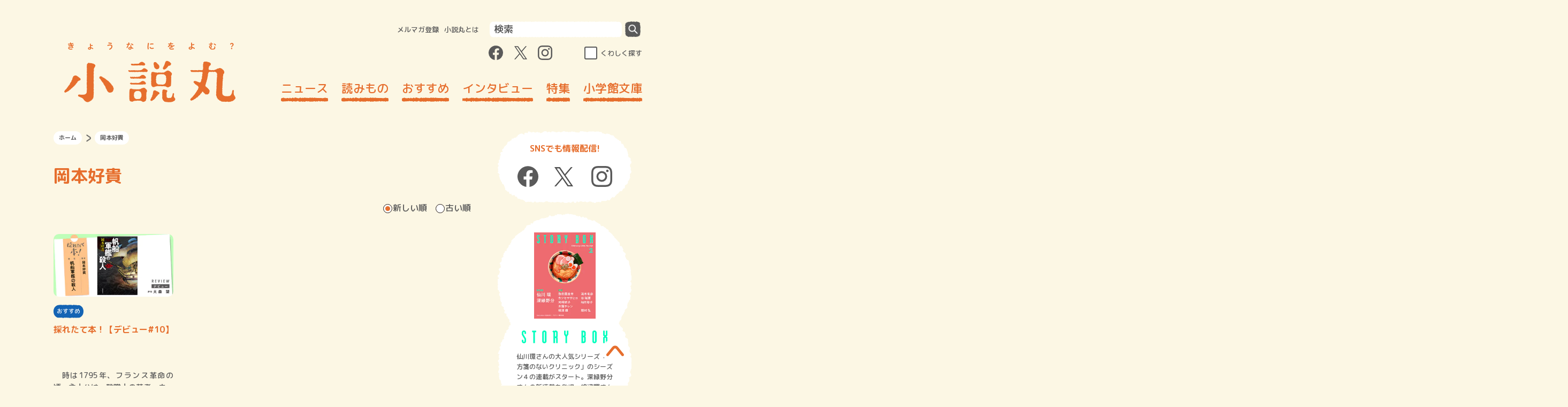

--- FILE ---
content_type: text/html; charset=UTF-8
request_url: https://shosetsu-maru.com/tag/%E5%B2%A1%E6%9C%AC%E5%A5%BD%E8%B2%B4
body_size: 43586
content:
<!DOCTYPE html>
<html dir="ltr" lang="ja" prefix="og: https://ogp.me/ns#">
<head>
  <meta charset="UTF-8">
  <meta name="viewport" content="width=device-width, initial-scale=1.0">
  <meta http-equiv="X-UA-Compatible" content="ie=edge">
  <meta name="format-detection" content="telephone=no">
  <link rel="shortcut icon" href="https://shosetsu-maru.com/wp-content/themes/shosetsu-maru/favicon.ico">
  <link rel="icon" type="image/png" href="https://shosetsu-maru.com/wp-content/themes/shosetsu-maru/android-touch-icon.png" sizes="180x180">
  <link rel="apple-touch-icon" type="image/png" href="https://shosetsu-maru.com/wp-content/themes/shosetsu-maru/apple-touch-icon.png" sizes="180x180">
  

  <!-- Google Tag Manager -->
  <script>(function(w,d,s,l,i){w[l]=w[l]||[];w[l].push({'gtm.start':
        new Date().getTime(),event:'gtm.js'});var f=d.getElementsByTagName(s)[0],
      j=d.createElement(s),dl=l!='dataLayer'?'&l='+l:'';j.async=true;j.src=
      'https://www.googletagmanager.com/gtm.js?id='+i+dl;f.parentNode.insertBefore(j,f);
    })(window,document,'script','dataLayer','GTM-5V84ZMX');</script>
  <!-- End Google Tag Manager -->



		<!-- All in One SEO 4.6.3 - aioseo.com -->
		<title>岡本好貴 | 小説丸</title>
		<meta name="description" content="岡本好貴のまとめページです。" />
		<meta name="robots" content="max-image-preview:large" />
		<link rel="canonical" href="https://shosetsu-maru.com/tag/%e5%b2%a1%e6%9c%ac%e5%a5%bd%e8%b2%b4" />
		<meta name="generator" content="All in One SEO (AIOSEO) 4.6.3" />
		<script type="application/ld+json" class="aioseo-schema">
			{"@context":"https:\/\/schema.org","@graph":[{"@type":"BreadcrumbList","@id":"https:\/\/shosetsu-maru.com\/tag\/%E5%B2%A1%E6%9C%AC%E5%A5%BD%E8%B2%B4#breadcrumblist","itemListElement":[{"@type":"ListItem","@id":"https:\/\/shosetsu-maru.com\/#listItem","position":1,"name":"Home","item":"https:\/\/shosetsu-maru.com\/","nextItem":"https:\/\/shosetsu-maru.com\/tag\/%e5%b2%a1%e6%9c%ac%e5%a5%bd%e8%b2%b4#listItem"},{"@type":"ListItem","@id":"https:\/\/shosetsu-maru.com\/tag\/%e5%b2%a1%e6%9c%ac%e5%a5%bd%e8%b2%b4#listItem","position":2,"name":"\u5ca1\u672c\u597d\u8cb4","previousItem":"https:\/\/shosetsu-maru.com\/#listItem"}]},{"@type":"CollectionPage","@id":"https:\/\/shosetsu-maru.com\/tag\/%E5%B2%A1%E6%9C%AC%E5%A5%BD%E8%B2%B4#collectionpage","url":"https:\/\/shosetsu-maru.com\/tag\/%E5%B2%A1%E6%9C%AC%E5%A5%BD%E8%B2%B4","name":"\u5ca1\u672c\u597d\u8cb4 | \u5c0f\u8aac\u4e38","description":"\u5ca1\u672c\u597d\u8cb4\u306e\u307e\u3068\u3081\u30da\u30fc\u30b8\u3067\u3059\u3002","inLanguage":"ja","isPartOf":{"@id":"https:\/\/shosetsu-maru.com\/#website"},"breadcrumb":{"@id":"https:\/\/shosetsu-maru.com\/tag\/%E5%B2%A1%E6%9C%AC%E5%A5%BD%E8%B2%B4#breadcrumblist"}},{"@type":"Organization","@id":"https:\/\/shosetsu-maru.com\/#organization","name":"\u5c0f\u8aac\u4e38","url":"https:\/\/shosetsu-maru.com\/"},{"@type":"WebSite","@id":"https:\/\/shosetsu-maru.com\/#website","url":"https:\/\/shosetsu-maru.com\/","name":"\u5c0f\u8aac\u4e38","description":"\u5c0f\u5b66\u9928\u306e\u5c0f\u8aac\u30dd\u30fc\u30bf\u30eb\u30b5\u30a4\u30c8","inLanguage":"ja","publisher":{"@id":"https:\/\/shosetsu-maru.com\/#organization"}}]}
		</script>
		<!-- All in One SEO -->

<link rel="alternate" type="application/rss+xml" title="小説丸 &raquo; 岡本好貴 タグのフィード" href="https://shosetsu-maru.com/tag/%e5%b2%a1%e6%9c%ac%e5%a5%bd%e8%b2%b4/feed" />
<script type="text/javascript">
/* <![CDATA[ */
window._wpemojiSettings = {"baseUrl":"https:\/\/s.w.org\/images\/core\/emoji\/15.0.3\/72x72\/","ext":".png","svgUrl":"https:\/\/s.w.org\/images\/core\/emoji\/15.0.3\/svg\/","svgExt":".svg","source":{"concatemoji":"https:\/\/shosetsu-maru.com\/wp-includes\/js\/wp-emoji-release.min.js?ver=6.5.3"}};
/*! This file is auto-generated */
!function(i,n){var o,s,e;function c(e){try{var t={supportTests:e,timestamp:(new Date).valueOf()};sessionStorage.setItem(o,JSON.stringify(t))}catch(e){}}function p(e,t,n){e.clearRect(0,0,e.canvas.width,e.canvas.height),e.fillText(t,0,0);var t=new Uint32Array(e.getImageData(0,0,e.canvas.width,e.canvas.height).data),r=(e.clearRect(0,0,e.canvas.width,e.canvas.height),e.fillText(n,0,0),new Uint32Array(e.getImageData(0,0,e.canvas.width,e.canvas.height).data));return t.every(function(e,t){return e===r[t]})}function u(e,t,n){switch(t){case"flag":return n(e,"\ud83c\udff3\ufe0f\u200d\u26a7\ufe0f","\ud83c\udff3\ufe0f\u200b\u26a7\ufe0f")?!1:!n(e,"\ud83c\uddfa\ud83c\uddf3","\ud83c\uddfa\u200b\ud83c\uddf3")&&!n(e,"\ud83c\udff4\udb40\udc67\udb40\udc62\udb40\udc65\udb40\udc6e\udb40\udc67\udb40\udc7f","\ud83c\udff4\u200b\udb40\udc67\u200b\udb40\udc62\u200b\udb40\udc65\u200b\udb40\udc6e\u200b\udb40\udc67\u200b\udb40\udc7f");case"emoji":return!n(e,"\ud83d\udc26\u200d\u2b1b","\ud83d\udc26\u200b\u2b1b")}return!1}function f(e,t,n){var r="undefined"!=typeof WorkerGlobalScope&&self instanceof WorkerGlobalScope?new OffscreenCanvas(300,150):i.createElement("canvas"),a=r.getContext("2d",{willReadFrequently:!0}),o=(a.textBaseline="top",a.font="600 32px Arial",{});return e.forEach(function(e){o[e]=t(a,e,n)}),o}function t(e){var t=i.createElement("script");t.src=e,t.defer=!0,i.head.appendChild(t)}"undefined"!=typeof Promise&&(o="wpEmojiSettingsSupports",s=["flag","emoji"],n.supports={everything:!0,everythingExceptFlag:!0},e=new Promise(function(e){i.addEventListener("DOMContentLoaded",e,{once:!0})}),new Promise(function(t){var n=function(){try{var e=JSON.parse(sessionStorage.getItem(o));if("object"==typeof e&&"number"==typeof e.timestamp&&(new Date).valueOf()<e.timestamp+604800&&"object"==typeof e.supportTests)return e.supportTests}catch(e){}return null}();if(!n){if("undefined"!=typeof Worker&&"undefined"!=typeof OffscreenCanvas&&"undefined"!=typeof URL&&URL.createObjectURL&&"undefined"!=typeof Blob)try{var e="postMessage("+f.toString()+"("+[JSON.stringify(s),u.toString(),p.toString()].join(",")+"));",r=new Blob([e],{type:"text/javascript"}),a=new Worker(URL.createObjectURL(r),{name:"wpTestEmojiSupports"});return void(a.onmessage=function(e){c(n=e.data),a.terminate(),t(n)})}catch(e){}c(n=f(s,u,p))}t(n)}).then(function(e){for(var t in e)n.supports[t]=e[t],n.supports.everything=n.supports.everything&&n.supports[t],"flag"!==t&&(n.supports.everythingExceptFlag=n.supports.everythingExceptFlag&&n.supports[t]);n.supports.everythingExceptFlag=n.supports.everythingExceptFlag&&!n.supports.flag,n.DOMReady=!1,n.readyCallback=function(){n.DOMReady=!0}}).then(function(){return e}).then(function(){var e;n.supports.everything||(n.readyCallback(),(e=n.source||{}).concatemoji?t(e.concatemoji):e.wpemoji&&e.twemoji&&(t(e.twemoji),t(e.wpemoji)))}))}((window,document),window._wpemojiSettings);
/* ]]> */
</script>
<style id='wp-emoji-styles-inline-css' type='text/css'>

	img.wp-smiley, img.emoji {
		display: inline !important;
		border: none !important;
		box-shadow: none !important;
		height: 1em !important;
		width: 1em !important;
		margin: 0 0.07em !important;
		vertical-align: -0.1em !important;
		background: none !important;
		padding: 0 !important;
	}
</style>
<link rel='stylesheet' id='wp-block-library-css' href='https://shosetsu-maru.com/wp-includes/css/dist/block-library/style.min.css?ver=6.5.3' type='text/css' media='all' />
<style id='classic-theme-styles-inline-css' type='text/css'>
/*! This file is auto-generated */
.wp-block-button__link{color:#fff;background-color:#32373c;border-radius:9999px;box-shadow:none;text-decoration:none;padding:calc(.667em + 2px) calc(1.333em + 2px);font-size:1.125em}.wp-block-file__button{background:#32373c;color:#fff;text-decoration:none}
</style>
<style id='global-styles-inline-css' type='text/css'>
body{--wp--preset--color--black: #000000;--wp--preset--color--cyan-bluish-gray: #abb8c3;--wp--preset--color--white: #ffffff;--wp--preset--color--pale-pink: #f78da7;--wp--preset--color--vivid-red: #cf2e2e;--wp--preset--color--luminous-vivid-orange: #ff6900;--wp--preset--color--luminous-vivid-amber: #fcb900;--wp--preset--color--light-green-cyan: #7bdcb5;--wp--preset--color--vivid-green-cyan: #00d084;--wp--preset--color--pale-cyan-blue: #8ed1fc;--wp--preset--color--vivid-cyan-blue: #0693e3;--wp--preset--color--vivid-purple: #9b51e0;--wp--preset--gradient--vivid-cyan-blue-to-vivid-purple: linear-gradient(135deg,rgba(6,147,227,1) 0%,rgb(155,81,224) 100%);--wp--preset--gradient--light-green-cyan-to-vivid-green-cyan: linear-gradient(135deg,rgb(122,220,180) 0%,rgb(0,208,130) 100%);--wp--preset--gradient--luminous-vivid-amber-to-luminous-vivid-orange: linear-gradient(135deg,rgba(252,185,0,1) 0%,rgba(255,105,0,1) 100%);--wp--preset--gradient--luminous-vivid-orange-to-vivid-red: linear-gradient(135deg,rgba(255,105,0,1) 0%,rgb(207,46,46) 100%);--wp--preset--gradient--very-light-gray-to-cyan-bluish-gray: linear-gradient(135deg,rgb(238,238,238) 0%,rgb(169,184,195) 100%);--wp--preset--gradient--cool-to-warm-spectrum: linear-gradient(135deg,rgb(74,234,220) 0%,rgb(151,120,209) 20%,rgb(207,42,186) 40%,rgb(238,44,130) 60%,rgb(251,105,98) 80%,rgb(254,248,76) 100%);--wp--preset--gradient--blush-light-purple: linear-gradient(135deg,rgb(255,206,236) 0%,rgb(152,150,240) 100%);--wp--preset--gradient--blush-bordeaux: linear-gradient(135deg,rgb(254,205,165) 0%,rgb(254,45,45) 50%,rgb(107,0,62) 100%);--wp--preset--gradient--luminous-dusk: linear-gradient(135deg,rgb(255,203,112) 0%,rgb(199,81,192) 50%,rgb(65,88,208) 100%);--wp--preset--gradient--pale-ocean: linear-gradient(135deg,rgb(255,245,203) 0%,rgb(182,227,212) 50%,rgb(51,167,181) 100%);--wp--preset--gradient--electric-grass: linear-gradient(135deg,rgb(202,248,128) 0%,rgb(113,206,126) 100%);--wp--preset--gradient--midnight: linear-gradient(135deg,rgb(2,3,129) 0%,rgb(40,116,252) 100%);--wp--preset--font-size--small: 13px;--wp--preset--font-size--medium: 20px;--wp--preset--font-size--large: 36px;--wp--preset--font-size--x-large: 42px;--wp--preset--spacing--20: 0.44rem;--wp--preset--spacing--30: 0.67rem;--wp--preset--spacing--40: 1rem;--wp--preset--spacing--50: 1.5rem;--wp--preset--spacing--60: 2.25rem;--wp--preset--spacing--70: 3.38rem;--wp--preset--spacing--80: 5.06rem;--wp--preset--shadow--natural: 6px 6px 9px rgba(0, 0, 0, 0.2);--wp--preset--shadow--deep: 12px 12px 50px rgba(0, 0, 0, 0.4);--wp--preset--shadow--sharp: 6px 6px 0px rgba(0, 0, 0, 0.2);--wp--preset--shadow--outlined: 6px 6px 0px -3px rgba(255, 255, 255, 1), 6px 6px rgba(0, 0, 0, 1);--wp--preset--shadow--crisp: 6px 6px 0px rgba(0, 0, 0, 1);}:where(.is-layout-flex){gap: 0.5em;}:where(.is-layout-grid){gap: 0.5em;}body .is-layout-flex{display: flex;}body .is-layout-flex{flex-wrap: wrap;align-items: center;}body .is-layout-flex > *{margin: 0;}body .is-layout-grid{display: grid;}body .is-layout-grid > *{margin: 0;}:where(.wp-block-columns.is-layout-flex){gap: 2em;}:where(.wp-block-columns.is-layout-grid){gap: 2em;}:where(.wp-block-post-template.is-layout-flex){gap: 1.25em;}:where(.wp-block-post-template.is-layout-grid){gap: 1.25em;}.has-black-color{color: var(--wp--preset--color--black) !important;}.has-cyan-bluish-gray-color{color: var(--wp--preset--color--cyan-bluish-gray) !important;}.has-white-color{color: var(--wp--preset--color--white) !important;}.has-pale-pink-color{color: var(--wp--preset--color--pale-pink) !important;}.has-vivid-red-color{color: var(--wp--preset--color--vivid-red) !important;}.has-luminous-vivid-orange-color{color: var(--wp--preset--color--luminous-vivid-orange) !important;}.has-luminous-vivid-amber-color{color: var(--wp--preset--color--luminous-vivid-amber) !important;}.has-light-green-cyan-color{color: var(--wp--preset--color--light-green-cyan) !important;}.has-vivid-green-cyan-color{color: var(--wp--preset--color--vivid-green-cyan) !important;}.has-pale-cyan-blue-color{color: var(--wp--preset--color--pale-cyan-blue) !important;}.has-vivid-cyan-blue-color{color: var(--wp--preset--color--vivid-cyan-blue) !important;}.has-vivid-purple-color{color: var(--wp--preset--color--vivid-purple) !important;}.has-black-background-color{background-color: var(--wp--preset--color--black) !important;}.has-cyan-bluish-gray-background-color{background-color: var(--wp--preset--color--cyan-bluish-gray) !important;}.has-white-background-color{background-color: var(--wp--preset--color--white) !important;}.has-pale-pink-background-color{background-color: var(--wp--preset--color--pale-pink) !important;}.has-vivid-red-background-color{background-color: var(--wp--preset--color--vivid-red) !important;}.has-luminous-vivid-orange-background-color{background-color: var(--wp--preset--color--luminous-vivid-orange) !important;}.has-luminous-vivid-amber-background-color{background-color: var(--wp--preset--color--luminous-vivid-amber) !important;}.has-light-green-cyan-background-color{background-color: var(--wp--preset--color--light-green-cyan) !important;}.has-vivid-green-cyan-background-color{background-color: var(--wp--preset--color--vivid-green-cyan) !important;}.has-pale-cyan-blue-background-color{background-color: var(--wp--preset--color--pale-cyan-blue) !important;}.has-vivid-cyan-blue-background-color{background-color: var(--wp--preset--color--vivid-cyan-blue) !important;}.has-vivid-purple-background-color{background-color: var(--wp--preset--color--vivid-purple) !important;}.has-black-border-color{border-color: var(--wp--preset--color--black) !important;}.has-cyan-bluish-gray-border-color{border-color: var(--wp--preset--color--cyan-bluish-gray) !important;}.has-white-border-color{border-color: var(--wp--preset--color--white) !important;}.has-pale-pink-border-color{border-color: var(--wp--preset--color--pale-pink) !important;}.has-vivid-red-border-color{border-color: var(--wp--preset--color--vivid-red) !important;}.has-luminous-vivid-orange-border-color{border-color: var(--wp--preset--color--luminous-vivid-orange) !important;}.has-luminous-vivid-amber-border-color{border-color: var(--wp--preset--color--luminous-vivid-amber) !important;}.has-light-green-cyan-border-color{border-color: var(--wp--preset--color--light-green-cyan) !important;}.has-vivid-green-cyan-border-color{border-color: var(--wp--preset--color--vivid-green-cyan) !important;}.has-pale-cyan-blue-border-color{border-color: var(--wp--preset--color--pale-cyan-blue) !important;}.has-vivid-cyan-blue-border-color{border-color: var(--wp--preset--color--vivid-cyan-blue) !important;}.has-vivid-purple-border-color{border-color: var(--wp--preset--color--vivid-purple) !important;}.has-vivid-cyan-blue-to-vivid-purple-gradient-background{background: var(--wp--preset--gradient--vivid-cyan-blue-to-vivid-purple) !important;}.has-light-green-cyan-to-vivid-green-cyan-gradient-background{background: var(--wp--preset--gradient--light-green-cyan-to-vivid-green-cyan) !important;}.has-luminous-vivid-amber-to-luminous-vivid-orange-gradient-background{background: var(--wp--preset--gradient--luminous-vivid-amber-to-luminous-vivid-orange) !important;}.has-luminous-vivid-orange-to-vivid-red-gradient-background{background: var(--wp--preset--gradient--luminous-vivid-orange-to-vivid-red) !important;}.has-very-light-gray-to-cyan-bluish-gray-gradient-background{background: var(--wp--preset--gradient--very-light-gray-to-cyan-bluish-gray) !important;}.has-cool-to-warm-spectrum-gradient-background{background: var(--wp--preset--gradient--cool-to-warm-spectrum) !important;}.has-blush-light-purple-gradient-background{background: var(--wp--preset--gradient--blush-light-purple) !important;}.has-blush-bordeaux-gradient-background{background: var(--wp--preset--gradient--blush-bordeaux) !important;}.has-luminous-dusk-gradient-background{background: var(--wp--preset--gradient--luminous-dusk) !important;}.has-pale-ocean-gradient-background{background: var(--wp--preset--gradient--pale-ocean) !important;}.has-electric-grass-gradient-background{background: var(--wp--preset--gradient--electric-grass) !important;}.has-midnight-gradient-background{background: var(--wp--preset--gradient--midnight) !important;}.has-small-font-size{font-size: var(--wp--preset--font-size--small) !important;}.has-medium-font-size{font-size: var(--wp--preset--font-size--medium) !important;}.has-large-font-size{font-size: var(--wp--preset--font-size--large) !important;}.has-x-large-font-size{font-size: var(--wp--preset--font-size--x-large) !important;}
.wp-block-navigation a:where(:not(.wp-element-button)){color: inherit;}
:where(.wp-block-post-template.is-layout-flex){gap: 1.25em;}:where(.wp-block-post-template.is-layout-grid){gap: 1.25em;}
:where(.wp-block-columns.is-layout-flex){gap: 2em;}:where(.wp-block-columns.is-layout-grid){gap: 2em;}
.wp-block-pullquote{font-size: 1.5em;line-height: 1.6;}
</style>
<link rel='stylesheet' id='font-awesome-css' href='https://shosetsu-maru.com/wp-content/plugins/arconix-shortcodes/includes/css/font-awesome.min.css?ver=4.6.3' type='text/css' media='all' />
<link rel='stylesheet' id='arconix-shortcodes-css' href='https://shosetsu-maru.com/wp-content/plugins/arconix-shortcodes/includes/css/arconix-shortcodes.min.css?ver=2.1.11' type='text/css' media='all' />
<link rel='stylesheet' id='css-swiper-css' href='https://shosetsu-maru.com/wp-content/themes/shosetsu-maru/assets/css/lib/swiper.min.css?ver=20220318102635' type='text/css' media='all' />
<link rel='stylesheet' id='shosetsumaru-css-style-css' href='https://shosetsu-maru.com/wp-content/themes/shosetsu-maru/assets/css/common.css?ver=20251128032323' type='text/css' media='all' />
<script type="text/javascript" src="https://shosetsu-maru.com/wp-includes/js/jquery/jquery.min.js?ver=3.7.1" id="jquery-core-js"></script>
<link rel="https://api.w.org/" href="https://shosetsu-maru.com/wp-json/" /><link rel="alternate" type="application/json" href="https://shosetsu-maru.com/wp-json/wp/v2/tags/4175" /><link rel="EditURI" type="application/rsd+xml" title="RSD" href="https://shosetsu-maru.com/xmlrpc.php?rsd" />
<script>document.createElement( "picture" );if(!window.HTMLPictureElement && document.addEventListener) {window.addEventListener("DOMContentLoaded", function() {var s = document.createElement("script");s.src = "https://shosetsu-maru.com/wp-content/plugins/webp-express/js/picturefill.min.js";document.body.appendChild(s);});}</script><!-- ## NXS/OG ## --><!-- ## NXSOGTAGS ## --><!-- ## NXS/OG ## -->

  <meta property="og:title" content="岡本好貴に関する記事一覧 | 小説丸" />
  <meta name="twitter:title" content="岡本好貴に関する記事一覧 | 小説丸" />
  <meta property="og:type" content="website" />
  <meta property="og:url" content="https://shosetsu-maru.com/tag/%E5%B2%A1%E6%9C%AC%E5%A5%BD%E8%B2%B4" />
  <meta property="og:image" content="https://shosetsu-maru.com/wp-content/themes/shosetsu-maru/assets/images/og.png" />
  <meta property="og:site_name" content="小説丸" />
    <meta property="og:description" content="岡本好貴のまとめページです。"/>
  <meta name="twitter:card" content="summary_large_image" />
  <meta name="twitter:description" content="岡本好貴のまとめページです。"/>
  <meta name="twitter:image" content="https://shosetsu-maru.com/wp-content/themes/shosetsu-maru/assets/images/og.png" />

  <link href="https://fonts.googleapis.com/css2?family=M+PLUS+Rounded+1c:wght@500;700&display=swap" rel="stylesheet">


  <script src="https://shosetsu-maru.com/wp-content/themes/shosetsu-maru/assets/js/lib/jquery-3.4.1.min.js"></script>
</head>
<body>
<!-- Google Tag Manager (noscript) -->
<noscript><iframe src="https://www.googletagmanager.com/ns.html?id=GTM-5V84ZMX"
                  height="0" width="0" style="display:none;visibility:hidden"></iframe></noscript>
<!-- End Google Tag Manager (noscript) -->
<svg class="svg-filter-base">
  <filter id="gizagiza2" filterUnits="userSpaceOnUse">
    <feTurbulence baseFrequency="0.2" numOctaves="2" type="fractalNoise" />
    <feDisplacementMap scale="5" xChannelSelector="R" in="SourceGraphic" in2="" />
  </filter>
</svg>
<header id="js-header" class="header">
  <div class="header__inner">
    <button class="header--sp_button visible-tabsp js-trigger-sp_menu-toggle">
      <span class="header--sp_menu_button_element"></span>
      <span class="header--sp_menu_button_element"></span>
      <span class="header--sp_menu_button_element"></span>
    </button>
          <div class="header__logo"><a href="https://shosetsu-maru.com"><img src="https://shosetsu-maru.com/wp-content/themes/shosetsu-maru/assets/images/logo.svg" alt="小説丸" width="320" height="112"></a></div>
        <button class="header--sp_search_button visible-tabsp js-trigger-sp_search_menu-toggle">
      <picture><source srcset="https://shosetsu-maru.com/wp-content/webp-express/webp-images/doc-root/wp-content/themes/shosetsu-maru/assets/images/search_icon.png.webp" type="image/webp"><img src="https://shosetsu-maru.com/wp-content/themes/shosetsu-maru/assets/images/search_icon.png" alt="検索する" class="webpexpress-processed"></picture>
      <span class="header--sp_search_button_element"></span>
      <span class="header--sp_search_button_element"></span>
    </button>
    <div class="header__nav">
      <div class="header__query">
        <nav class="header__query-menu">
          <ul>
            <li><a href="https://id.shogakukan.co.jp/services/shosetsu-maru">メルマガ登録</a></li>
            <li><a href="https://shosetsu-maru.com/about">小説丸とは</a></li>
          </ul>
        </nav>
        <form action="https://shosetsu-maru.com/" method="get" class="header__query-form">
  <input class="header__query-search-area" type="search" placeholder="検索" name="s">
  <button class="header__query-search-button" type="submit"></button>
</form>      </div>
      <div class="header__wrapper-sns-search">
        <ul class="header__sns-link-wrapper">
          <li>
            <a class="js-header__sns-link header__sns-icon_facebook" target="_blank" href="https://www.facebook.com/shosetsumaru/">
              <div class="header__sns-icon header__sns-icon_facebook--normal"></div>
              <div class="header__sns-icon header__sns-icon_facebook--hoverd"></div>
            </a>
          </li>
          <li>
            <a class="js-header__sns-link header__sns-icon_twitter" target="_blank" href="https://twitter.com/shosetsumaru">
              <div class="header__sns-icon header__sns-icon_twitter--normal"></div>
              <div class="header__sns-icon header__sns-icon_twitter--hoverd"></div>
            </a>
          </li>
          <li>
            <a class="js-header__sns-link header__sns-icon_instagram" target="_blank" href="https://www.instagram.com/shosetsumaru/">
              <div class="header__sns-icon header__sns-icon_instagram--normal"></div>
              <div class="header__sns-icon header__sns-icon_instagram--hoverd"></div>
            </a>
          </li>
        </ul>
        <div class="header__search-detail">
          <input class="header__search-detail-checkbox" type="checkbox" id="header__search-detail" autocomplete="off">
          <label class="header__search-detail-label" for="header__search-detail">くわしく探す</label>
        </div>
      </div>

      <div class="global_nav_wrapper">
        <div class="global_nav_scroll">
          <nav class="global_nav"><ul id="menu-%e3%83%98%e3%83%83%e3%83%80%e3%83%bc%e3%83%a1%e3%83%8b%e3%83%a5%e3%83%bc" class="menu"><li id="menu-item-11524" class="menu-item menu-item-type-post_type menu-item-object-page menu-item-11524"><a href="https://shosetsu-maru.com/news">ニュース</a></li>
<li id="menu-item-12924" class="menu-item menu-item-type-taxonomy menu-item-object-category menu-item-12924"><a href="https://shosetsu-maru.com/yomimono">読みもの</a></li>
<li id="menu-item-11884" class="menu-item menu-item-type-taxonomy menu-item-object-category menu-item-11884"><a href="https://shosetsu-maru.com/recommended">おすすめ</a></li>
<li id="menu-item-11526" class="menu-item menu-item-type-taxonomy menu-item-object-category menu-item-11526"><a href="https://shosetsu-maru.com/interviews">インタビュー</a></li>
<li id="menu-item-11527" class="menu-item menu-item-type-taxonomy menu-item-object-category menu-item-11527"><a href="https://shosetsu-maru.com/special">特集</a></li>
<li id="menu-item-55759" class="menu-item menu-item-type-post_type menu-item-object-page menu-item-55759"><a href="https://shosetsu-maru.com/shogakukan-bunko/">小学館文庫</a></li>
</ul></nav>          <ul class="global_nav_additional">
            <li><a href="https://shosetsu-maru.com/recent_release">刊行予定</a></li>
            <li><a href="https://shosetsu-maru.com/storybox">STORYBOX</a></li>
          </ul>
        </div>
      </div>
    </div>
  </div>
  <div class="header__search_detail">
    <div class="search_area visible-sp">
      <form action="https://shosetsu-maru.com/" method="get" class="header__query-form">
  <input class="header__query-search-area" type="search" placeholder="検索" name="s">
  <button class="header__query-search-button" type="submit"></button>
</form>    </div>
    <div class="search_word">
      <div class="search_word__list">
        <div class="search_word__list--title">カテゴリ・タグから探す</div>

        <ul class="search_word__list--item"><li id="menu-item-11648" class="menu-item menu-item-type-taxonomy menu-item-object-category menu-item-11648"><a href="https://shosetsu-maru.com/yomimono/essay">エッセイ</a></li>
<li id="menu-item-11649" class="menu-item menu-item-type-taxonomy menu-item-object-category menu-item-11649"><a href="https://shosetsu-maru.com/interviews/authors">著者インタビュー</a></li>
<li id="menu-item-11650" class="menu-item menu-item-type-taxonomy menu-item-object-category menu-item-11650"><a href="https://shosetsu-maru.com/yomimono/rensai">連載小説</a></li>
<li id="menu-item-11656" class="menu-item menu-item-type-taxonomy menu-item-object-category menu-item-11656"><a href="https://shosetsu-maru.com/interviews/authors/quilala_pickup">PickUPインタビュー</a></li>
<li id="menu-item-11657" class="menu-item menu-item-type-taxonomy menu-item-object-category menu-item-11657"><a href="https://shosetsu-maru.com/interviews">インタビュー</a></li>
</ul>      </div>

      <ul id="menu-%e3%83%95%e3%83%83%e3%82%bf%e3%83%bc%e3%83%a1%e3%83%8b%e3%83%a5%e3%83%bc%e3%83%bb%e3%81%8f%e3%82%8f%e3%81%97%e3%81%8f%e6%8e%a2%e3%81%99%e3%83%a2%e3%83%bc%e3%83%80%e3%83%ab%e3%83%a1%e3%83%8b%e3%83%a5" class="search_word__nav"><li><div class="search_word__nav--title"><a href="https://shosetsu-maru.com/yomimono">読みもの</a></div><ul class="search_word__nav--item"><li><a href="https://shosetsu-maru.com/yomimono/rensai">連載小説</a></li>
<li><a href="https://shosetsu-maru.com/yomimono/essay">エッセイ</a></li>
<li><a href="https://shosetsu-maru.com/yomimono/read_through">読みきり小説</a></li>
</ul></li>
<li><div class="search_word__nav--title"><a href="https://shosetsu-maru.com/recommended">おすすめ</a></div><ul class="search_word__nav--item"><li><a href="https://shosetsu-maru.com/recommended/meru_yomeru">「読メル幸せ」</a></li>
<li><a href="https://shosetsu-maru.com/recommended/ichioshi">今月のイチオシ本</a></li>
<li><a href="https://shosetsu-maru.com/recommended/wadai">話題作、読んで観る？</a></li>
<li><a href="https://shosetsu-maru.com/recommended/column_editors">編集者コラム</a></li>
<li><a href="https://shosetsu-maru.com/recommended/fbs_column">書店員コラム</a></li>
<li><a href="https://shosetsu-maru.com/recommended/lunch_books">今日のメシ本 昼ごはん</a></li>
</ul></li>
<li><div class="search_word__nav--title"><a href="https://shosetsu-maru.com/interviews">インタビュー</a></div><ul class="search_word__nav--item"><li><a href="https://shosetsu-maru.com/interviews/authors">著者インタビュー</a></li>
<li><a href="https://shosetsu-maru.com/interviews/translator">翻訳者は語る</a></li>
<li><a href="https://shosetsu-maru.com/interviews/watashinohon">連載「私の本」</a></li>
<li><a href="https://shosetsu-maru.com/interviews/oishinobaton">おいしいのバトン</a></li>
<li><a href="https://shosetsu-maru.com/interviews/monogatari">物語のつくりかた</a></li>
<li><a href="https://shosetsu-maru.com/interviews/booktalk">本と私</a></li>
</ul></li>
<li><div class="search_word__nav--title"><a href="https://shosetsu-maru.com/special">特集</a></div><ul class="search_word__nav--item"><li><a href="https://shosetsu-maru.com/pr/hatogeki/">佐藤正午『鳩の撃退法』</a></li>
</ul></li>
</ul>
      <ul class="search_word__nav_recent_release">
        <li><a class="search_word__nav--title" href="https://shosetsu-maru.com/shogakukan-bunko">小学館文庫</a></li>
      </ul>

      <ul class="search_word__nav_recent_release">
        <li><a class="search_word__nav--title" href="https://shosetsu-maru.com/recent_release">刊行予定</a></li>
      </ul>

      <ul>
        <li><a class="search_word__nav--title" href="https://shosetsu-maru.com/storybox">STORYBOX</a></li>
      </ul>

    </div>
    <div class="query_area visible-sp">
        <ul class="query_area__menu">
          <li><a href="https://id.shogakukan.co.jp/services/shosetsu-maru">メルマガ登録</a></li>
          <li><a href="https://shosetsu-maru.com/about">小説丸とは</a></li>
        </ul>
        <ul class="query_area__sns">
          <li>
            <a class="js-header__sns-link header__sns-icon_facebook" target="_blank" href="https://www.facebook.com/shosetsumaru/">
              <div class="header__sns-icon header__sns-icon_facebook--normal"></div>
              <div class="header__sns-icon header__sns-icon_facebook--hoverd"></div>
            </a>
          </li>
          <li>
            <a class="js-header__sns-link header__sns-icon_twitter" target="_blank" href="https://twitter.com/shosetsumaru">
              <div class="header__sns-icon header__sns-icon_twitter--normal"></div>
              <div class="header__sns-icon header__sns-icon_twitter--hoverd"></div>
            </a>
          </li>
          <li>
            <a class="js-header__sns-link header__sns-icon_instagram" target="_blank" href="https://www.instagram.com/shosetsumaru/">
              <div class="header__sns-icon header__sns-icon_instagram--normal"></div>
              <div class="header__sns-icon header__sns-icon_instagram--hoverd"></div>
            </a>
          </li>
        </ul>
    </div>
  </div>
</header>
<div class="header__overlay"></div><div id="main">
  <div class="excursion_area">
    <main class="excursion_area--left">
      <section class="contents_section category_list">
          <div class="breadcrumb_area">
      <ul class="breadcrumb_area__list">
        <li class="breadcrumb_area__list-item"><a href="/" class="breadcrumb_area__list-background">ホーム</a></li>
                <li class="breadcrumb_area__list-item breadcrumb_area__list-item-pagetitle"><span class="breadcrumb_area__list-background">岡本好貴</span></li>
      </ul>
    </div>
        <div class="contents_section__writer_profile">
                    <div class="contents_section__writer_about">
                        <h1 class="contents_section__title">岡本好貴</h1>
                      </div>
        </div>
        <form name="post_order" method="get" class="select_order__area" onChange="document.forms['post_order'].submit()">
          <input type="radio" name="order" value="DESC" id="desc" class="select_order__button" checked><label for="desc" class="select_order__button_label">新しい順</label></input>
          <input type="radio" name="order" value="ASC" id="asc" class="select_order__button" ><label for="asc" class="select_order__button_label">古い順</label></input>
        </form>
        <div class="archive_contents">
                    <div class="content_card">
                        <div class="content_card__item">
              <div class="content_card__thumb">
                <a href="https://shosetsu-maru.com/recommended/toretate/202310_5"><picture><source srcset="https://shosetsu-maru.com/wp-content/webp-express/webp-images/doc-root/wp-content/uploads/2023/10/toretate2310_5-300x158.png.webp" type="image/webp"><img loading="lazy" src="https://shosetsu-maru.com/wp-content/uploads/2023/10/toretate2310_5-300x158.png" alt="採れたて本！【デビュー】" class="webpexpress-processed"></picture></a>
              </div>
                            <ul class="content_card__cat-items">
                <li><a href="https://shosetsu-maru.com/recommended">おすすめ</a></li>
              </ul>
                            <div class="content_card__title">
                <a href="https://shosetsu-maru.com/recommended/toretate/202310_5">採れたて本！【デビュー#10】</a>
              </div>
              <div class="content_card__description">　時は1795年、フランス革命の頃。主人公は、靴職人の若者、ネビル。愛する妻…</div>
              <time class="content_card__date" datetime="2023-11-02">2023/11/02</time>
            </div>
          </div>
                  </div>
        <div class="pagination_area">
                </div>
              </section>
    </main>
    <aside class="excursion_area--right">
    <div class="sidebar-sns">
    <h2>SNSでも情報配信!</h2>
    <ul class="sidebar-sns__icon-wrap">
      <li class="sidebar-sns__icon--item">
        <a class="sidebar-sns__icon_facebook" target="_blank" href="https://www.facebook.com/shosetsumaru/">
          <div class="sidebar-sns__icon sidebar-sns__icon_facebook--normal"></div>
          <div class="sidebar-sns__icon sidebar-sns__icon_facebook--hoverd"></div>
        </a>
      </li>
      <li class="sidebar-sns__icon--item">
        <a class="sidebar-sns__icon sidebar-sns__icon_twitter" target="_blank" href="https://twitter.com/shosetsumaru">
          <div class="sidebar-sns__icon sidebar-sns__icon_twitter--normal"></div>
          <div class="sidebar-sns__icon sidebar-sns__icon_twitter--hoverd"></div>
        </a>
      </li>
      <li class="sidebar-sns__icon--item">
        <a class="sidebar-sns__icon sidebar-sns__icon_instagram" target="_blank" href="https://www.instagram.com/shosetsumaru/">
          <div class="sidebar-sns__icon sidebar-sns__icon_instagram--normal"></div>
          <div class="sidebar-sns__icon sidebar-sns__icon_instagram--hoverd"></div>
        </a>
      </li>
    </ul>
  </div>
  <div class="sidebar-web-magazine">
        <div class="sidebar-web-magazine__item sidebar-web-magazine--storybox">
            <div class="sidebar__web-magazine">
        <a class="sidebar-web-magazine__storybox-book-cover sidebar-image--hoverd" href="https://shosetsu-maru.com/storybox">
          <picture><source srcset="https://shosetsu-maru.com/wp-content/webp-express/webp-images/doc-root/wp-content/uploads/2026/01/SB2602_-214x300.png.webp" type="image/webp"><img loading="lazy" src="https://shosetsu-maru.com/wp-content/uploads/2026/01/SB2602_-214x300.png" alt="STORY BOX ２月号" class="webpexpress-processed"></picture>
        </a>
      </div>
      <picture><source srcset="https://shosetsu-maru.com/wp-content/webp-express/webp-images/doc-root/wp-content/uploads/2026/01/SB2602logo.png.webp" type="image/webp"><img loading="lazy" class="sidebar-web-magazine__logo--storybox webpexpress-processed" src="https://shosetsu-maru.com/wp-content/uploads/2026/01/SB2602logo.png" alt="WEBSTORYBOX"></picture>
      <p>仙川環さんの大人気シリーズ「処方箋のないクリニック」のシーズン４の連載がスタート。深緑野分さんの新連載も登場。嶋津輝さんの連載は最終話です。</p>
    </div>
      </div>
    <div class="sidebar-recommend sidebar-recommend__new-book">
    <h2 class="sidebar-recommend__header">新刊＆おすすめ単行本</h2>
    <div class="js-sidebar-recommend__carousel-container swiper-container">
      <ul class="sidebar-recommend__carousel-wrapper swiper-wrapper">
                  <li class="sidebar-recommend__carousel-item swiper-slide">
            <a class="sidebar-recommend__thumbnail-wrapper" target="_blank" href="https://www.shogakukan.co.jp/books/09386778">
              <picture><source srcset="https://shosetsu-maru.com/wp-content/webp-express/webp-images/doc-root/wp-content/uploads/2025/12/chinmokuto.png.webp" type="image/webp"><img loading="lazy" class="sidebar-recommend__thumbnail webpexpress-processed" src="https://shosetsu-maru.com/wp-content/uploads/2025/12/chinmokuto.png" alt="沈黙と爆弾"></picture>
            </a>
            <a target="_blank" href="https://www.shogakukan.co.jp/books/09386778">
              <p class="sidebar-recommend__title">沈黙と爆弾</p>
              <p class="sidebar-recommend__writer">著／吉良信吾</p>
            </a>
          </li>
                  <li class="sidebar-recommend__carousel-item swiper-slide">
            <a class="sidebar-recommend__thumbnail-wrapper" target="_blank" href="https://www.shogakukan.co.jp/books/09389830">
              <picture><source srcset="https://shosetsu-maru.com/wp-content/webp-express/webp-images/doc-root/wp-content/uploads/2026/01/fundonohito-195x300.png.webp" type="image/webp"><img loading="lazy" class="sidebar-recommend__thumbnail webpexpress-processed" src="https://shosetsu-maru.com/wp-content/uploads/2026/01/fundonohito-195x300.png" alt="憤怒の人　母・佐藤愛子のカケラ"></picture>
            </a>
            <a target="_blank" href="https://www.shogakukan.co.jp/books/09389830">
              <p class="sidebar-recommend__title">憤怒の人　母・佐藤愛子のカケラ</p>
              <p class="sidebar-recommend__writer">著／杉山響子</p>
            </a>
          </li>
                  <li class="sidebar-recommend__carousel-item swiper-slide">
            <a class="sidebar-recommend__thumbnail-wrapper" target="_blank" href="https://www.shogakukan.co.jp/books/09386777">
              <picture><source srcset="https://shosetsu-maru.com/wp-content/webp-express/webp-images/doc-root/wp-content/uploads/2025/12/himawarito.png.webp" type="image/webp"><img loading="lazy" class="sidebar-recommend__thumbnail webpexpress-processed" src="https://shosetsu-maru.com/wp-content/uploads/2025/12/himawarito.png" alt="ひまわりと銃弾"></picture>
            </a>
            <a target="_blank" href="https://www.shogakukan.co.jp/books/09386777">
              <p class="sidebar-recommend__title">ひまわりと銃弾</p>
              <p class="sidebar-recommend__writer">著／麻宮 好</p>
            </a>
          </li>
                  <li class="sidebar-recommend__carousel-item swiper-slide">
            <a class="sidebar-recommend__thumbnail-wrapper" target="_blank" href="https://www.shogakukan.co.jp/books/09386775">
              <picture><source srcset="https://shosetsu-maru.com/wp-content/webp-express/webp-images/doc-root/wp-content/uploads/2025/11/Petersburg.png.webp" type="image/webp"><img loading="lazy" class="sidebar-recommend__thumbnail webpexpress-processed" src="https://shosetsu-maru.com/wp-content/uploads/2025/11/Petersburg.png" alt="サンクトペテルブルクの鍋"></picture>
            </a>
            <a target="_blank" href="https://www.shogakukan.co.jp/books/09386775">
              <p class="sidebar-recommend__title">サンクトペテルブルクの鍋</p>
              <p class="sidebar-recommend__writer">著／坂崎かおる</p>
            </a>
          </li>
                  <li class="sidebar-recommend__carousel-item swiper-slide">
            <a class="sidebar-recommend__thumbnail-wrapper" target="_blank" href="https://www.shogakukan.co.jp/books/09356761">
              <picture><source srcset="https://shosetsu-maru.com/wp-content/webp-express/webp-images/doc-root/wp-content/uploads/2025/11/bird.png.webp" type="image/webp"><img loading="lazy" class="sidebar-recommend__thumbnail webpexpress-processed" src="https://shosetsu-maru.com/wp-content/uploads/2025/11/bird.png" alt="ＢＩＲＤ"></picture>
            </a>
            <a target="_blank" href="https://www.shogakukan.co.jp/books/09356761">
              <p class="sidebar-recommend__title">ＢＩＲＤ</p>
              <p class="sidebar-recommend__writer">著／コートニー・…</p>
            </a>
          </li>
                  <li class="sidebar-recommend__carousel-item swiper-slide">
            <a class="sidebar-recommend__thumbnail-wrapper" target="_blank" href="https://www.shogakukan.co.jp/books/09386773">
              <picture><source srcset="https://shosetsu-maru.com/wp-content/webp-express/webp-images/doc-root/wp-content/uploads/2025/11/kurayami.png.webp" type="image/webp"><img loading="lazy" class="sidebar-recommend__thumbnail webpexpress-processed" src="https://shosetsu-maru.com/wp-content/uploads/2025/11/kurayami.png" alt="くらやみ小学校"></picture>
            </a>
            <a target="_blank" href="https://www.shogakukan.co.jp/books/09386773">
              <p class="sidebar-recommend__title">くらやみ小学校</p>
              <p class="sidebar-recommend__writer">著／姫野カオルコ</p>
            </a>
          </li>
                  <li class="sidebar-recommend__carousel-item swiper-slide">
            <a class="sidebar-recommend__thumbnail-wrapper" target="_blank" href="https://www.shogakukan.co.jp/books/09389827">
              <picture><source srcset="https://shosetsu-maru.com/wp-content/webp-express/webp-images/doc-root/wp-content/uploads/2025/11/subeteno.png.webp" type="image/webp"><img loading="lazy" class="sidebar-recommend__thumbnail webpexpress-processed" src="https://shosetsu-maru.com/wp-content/uploads/2025/11/subeteno.png" alt="すべての中心は犬だった"></picture>
            </a>
            <a target="_blank" href="https://www.shogakukan.co.jp/books/09389827">
              <p class="sidebar-recommend__title">すべての中心は犬だった</p>
              <p class="sidebar-recommend__writer">著／高杉'Jay…</p>
            </a>
          </li>
                  <li class="sidebar-recommend__carousel-item swiper-slide">
            <a class="sidebar-recommend__thumbnail-wrapper" target="_blank" href="https://www.shogakukan.co.jp/books/09386774">
              <picture><source srcset="https://shosetsu-maru.com/wp-content/webp-express/webp-images/doc-root/wp-content/uploads/2025/11/sinbi.png.webp" type="image/webp"><img loading="lazy" class="sidebar-recommend__thumbnail webpexpress-processed" src="https://shosetsu-maru.com/wp-content/uploads/2025/11/sinbi.png" alt="審美"></picture>
            </a>
            <a target="_blank" href="https://www.shogakukan.co.jp/books/09386774">
              <p class="sidebar-recommend__title">審美</p>
              <p class="sidebar-recommend__writer">著／西尾 潤</p>
            </a>
          </li>
                  <li class="sidebar-recommend__carousel-item swiper-slide">
            <a class="sidebar-recommend__thumbnail-wrapper" target="_blank" href="https://www.shogakukan.co.jp/pr/ginnami/">
              <picture><source srcset="https://shosetsu-maru.com/wp-content/webp-express/webp-images/doc-root/wp-content/uploads/2025/10/ginnami2.png.webp" type="image/webp"><img loading="lazy" class="sidebar-recommend__thumbnail webpexpress-processed" src="https://shosetsu-maru.com/wp-content/uploads/2025/10/ginnami2.png" alt="白雪姫と五枚の絵　ぎんなみ商店街の事件簿２"></picture>
            </a>
            <a target="_blank" href="https://www.shogakukan.co.jp/pr/ginnami/">
              <p class="sidebar-recommend__title">白雪姫と五枚の絵　ぎんなみ商店街の…</p>
              <p class="sidebar-recommend__writer">著／井上真偽</p>
            </a>
          </li>
                  <li class="sidebar-recommend__carousel-item swiper-slide">
            <a class="sidebar-recommend__thumbnail-wrapper" target="_blank" href="https://dps.shogakukan.co.jp/goat">
              <picture><source srcset="https://shosetsu-maru.com/wp-content/webp-express/webp-images/doc-root/wp-content/uploads/2025/11/GOAT03.png.webp" type="image/webp"><img loading="lazy" class="sidebar-recommend__thumbnail webpexpress-processed" src="https://shosetsu-maru.com/wp-content/uploads/2025/11/GOAT03.png" alt="GOAT Winter 2026"></picture>
            </a>
            <a target="_blank" href="https://dps.shogakukan.co.jp/goat">
              <p class="sidebar-recommend__title">GOAT Winter 2026</p>
              <p class="sidebar-recommend__writer">著／高瀬隼子　著…</p>
            </a>
          </li>
                  <li class="sidebar-recommend__carousel-item swiper-slide">
            <a class="sidebar-recommend__thumbnail-wrapper" target="_blank" href="https://www.shogakukan.co.jp/books/09386766">
              <picture><source srcset="https://shosetsu-maru.com/wp-content/webp-express/webp-images/doc-root/wp-content/uploads/2025/11/morisakibookshops2.png.webp" type="image/webp"><img loading="lazy" class="sidebar-recommend__thumbnail webpexpress-processed" src="https://shosetsu-maru.com/wp-content/uploads/2025/11/morisakibookshops2.png" alt="新装版　続・森崎書店の日々"></picture>
            </a>
            <a target="_blank" href="https://www.shogakukan.co.jp/books/09386766">
              <p class="sidebar-recommend__title">新装版　続・森崎書店の日々</p>
              <p class="sidebar-recommend__writer">著／八木沢里志</p>
            </a>
          </li>
                  <li class="sidebar-recommend__carousel-item swiper-slide">
            <a class="sidebar-recommend__thumbnail-wrapper" target="_blank" href="https://www.shogakukan.co.jp/books/09356764">
              <picture><source srcset="https://shosetsu-maru.com/wp-content/webp-express/webp-images/doc-root/wp-content/uploads/2025/11/moses.png.webp" type="image/webp"><img loading="lazy" class="sidebar-recommend__thumbnail webpexpress-processed" src="https://shosetsu-maru.com/wp-content/uploads/2025/11/moses.png" alt="平原のモーセ"></picture>
            </a>
            <a target="_blank" href="https://www.shogakukan.co.jp/books/09356764">
              <p class="sidebar-recommend__title">平原のモーセ</p>
              <p class="sidebar-recommend__writer">著／双 雪濤　訳…</p>
            </a>
          </li>
                  <li class="sidebar-recommend__carousel-item swiper-slide">
            <a class="sidebar-recommend__thumbnail-wrapper" target="_blank" href="https://www.shogakukan.co.jp/books/09389825">
              <picture><source srcset="https://shosetsu-maru.com/wp-content/webp-express/webp-images/doc-root/wp-content/uploads/2025/11/hahaninaru.png.webp" type="image/webp"><img loading="lazy" class="sidebar-recommend__thumbnail webpexpress-processed" src="https://shosetsu-maru.com/wp-content/uploads/2025/11/hahaninaru.png" alt="ミステリ作家、母になる"></picture>
            </a>
            <a target="_blank" href="https://www.shogakukan.co.jp/books/09389825">
              <p class="sidebar-recommend__title">ミステリ作家、母になる</p>
              <p class="sidebar-recommend__writer">著／辻堂ゆめ</p>
            </a>
          </li>
                  <li class="sidebar-recommend__carousel-item swiper-slide">
            <a class="sidebar-recommend__thumbnail-wrapper" target="_blank" href="https://www.shogakukan.co.jp/books/09386771">
              <picture><source srcset="https://shosetsu-maru.com/wp-content/webp-express/webp-images/doc-root/wp-content/uploads/2025/10/amanohashidate.png.webp" type="image/webp"><img loading="lazy" class="sidebar-recommend__thumbnail webpexpress-processed" src="https://shosetsu-maru.com/wp-content/uploads/2025/10/amanohashidate.png" alt="天橋立物語　三年菊組ロリィタ先生"></picture>
            </a>
            <a target="_blank" href="https://www.shogakukan.co.jp/books/09386771">
              <p class="sidebar-recommend__title">天橋立物語　三年菊組ロリィタ先生</p>
              <p class="sidebar-recommend__writer">著／嶽本野ばら</p>
            </a>
          </li>
                  <li class="sidebar-recommend__carousel-item swiper-slide">
            <a class="sidebar-recommend__thumbnail-wrapper" target="_blank" href="https://www.shogakukan.co.jp/books/09379896">
              <picture><source srcset="https://shosetsu-maru.com/wp-content/webp-express/webp-images/doc-root/wp-content/uploads/2025/11/binotabibito_italy_.png.webp" type="image/webp"><img loading="lazy" class="sidebar-recommend__thumbnail webpexpress-processed" src="https://shosetsu-maru.com/wp-content/uploads/2025/11/binotabibito_italy_.png" alt="美の旅人　イタリアへ"></picture>
            </a>
            <a target="_blank" href="https://www.shogakukan.co.jp/books/09379896">
              <p class="sidebar-recommend__title">美の旅人　イタリアへ</p>
              <p class="sidebar-recommend__writer">著／伊集院 静</p>
            </a>
          </li>
                  <li class="sidebar-recommend__carousel-item swiper-slide">
            <a class="sidebar-recommend__thumbnail-wrapper" target="_blank" href="https://www.shogakukan.co.jp/pr/isshiki/">
              <picture><source srcset="https://shosetsu-maru.com/wp-content/webp-express/webp-images/doc-root/wp-content/uploads/2025/10/saigonoisshiki1.png.webp" type="image/webp"><img loading="lazy" class="sidebar-recommend__thumbnail webpexpress-processed" src="https://shosetsu-maru.com/wp-content/uploads/2025/10/saigonoisshiki1.png" alt="最後の一色（上）"></picture>
            </a>
            <a target="_blank" href="https://www.shogakukan.co.jp/pr/isshiki/">
              <p class="sidebar-recommend__title">最後の一色　上</p>
              <p class="sidebar-recommend__writer">著／和田 竜</p>
            </a>
          </li>
                  <li class="sidebar-recommend__carousel-item swiper-slide">
            <a class="sidebar-recommend__thumbnail-wrapper" target="_blank" href="https://www.shogakukan.co.jp/pr/isshiki/">
              <picture><source srcset="https://shosetsu-maru.com/wp-content/webp-express/webp-images/doc-root/wp-content/uploads/2025/10/saigonoisshiki2.png.webp" type="image/webp"><img loading="lazy" class="sidebar-recommend__thumbnail webpexpress-processed" src="https://shosetsu-maru.com/wp-content/uploads/2025/10/saigonoisshiki2.png" alt="最後の一色（下）"></picture>
            </a>
            <a target="_blank" href="https://www.shogakukan.co.jp/pr/isshiki/">
              <p class="sidebar-recommend__title">最後の一色　下</p>
              <p class="sidebar-recommend__writer">著／和田 竜</p>
            </a>
          </li>
                  <li class="sidebar-recommend__carousel-item swiper-slide">
            <a class="sidebar-recommend__thumbnail-wrapper" target="_blank" href="https://www.shogakukan.co.jp/books/09386765">
              <picture><source srcset="https://shosetsu-maru.com/wp-content/webp-express/webp-images/doc-root/wp-content/uploads/2025/10/morisakishoten.png.webp" type="image/webp"><img loading="lazy" class="sidebar-recommend__thumbnail webpexpress-processed" src="https://shosetsu-maru.com/wp-content/uploads/2025/10/morisakishoten.png" alt="新装版　森崎書店の日々"></picture>
            </a>
            <a target="_blank" href="https://www.shogakukan.co.jp/books/09386765">
              <p class="sidebar-recommend__title">新装版　森崎書店の日々</p>
              <p class="sidebar-recommend__writer">著／八木沢里志</p>
            </a>
          </li>
                  <li class="sidebar-recommend__carousel-item swiper-slide">
            <a class="sidebar-recommend__thumbnail-wrapper" target="_blank" href="https://www.shogakukan.co.jp/books/09356756">
              <picture><source srcset="https://shosetsu-maru.com/wp-content/webp-express/webp-images/doc-root/wp-content/uploads/2025/10/herfirstpalestinian.png.webp" type="image/webp"><img loading="lazy" class="sidebar-recommend__thumbnail webpexpress-processed" src="https://shosetsu-maru.com/wp-content/uploads/2025/10/herfirstpalestinian.png" alt="彼女の最初のパレスチナ人"></picture>
            </a>
            <a target="_blank" href="https://www.shogakukan.co.jp/books/09356756">
              <p class="sidebar-recommend__title">彼女の最初のパレスチナ人</p>
              <p class="sidebar-recommend__writer">著／サイード・テ…</p>
            </a>
          </li>
                  <li class="sidebar-recommend__carousel-item swiper-slide">
            <a class="sidebar-recommend__thumbnail-wrapper" target="_blank" href="https://www.shogakukan.co.jp/books/09356757">
              <picture><source srcset="https://shosetsu-maru.com/wp-content/webp-express/webp-images/doc-root/wp-content/uploads/2025/09/ashitano.png.webp" type="image/webp"><img loading="lazy" class="sidebar-recommend__thumbnail webpexpress-processed" src="https://shosetsu-maru.com/wp-content/uploads/2025/09/ashitano.png" alt="明日の恋人たち"></picture>
            </a>
            <a target="_blank" href="https://www.shogakukan.co.jp/books/09356757">
              <p class="sidebar-recommend__title">明日の恋人たち</p>
              <p class="sidebar-recommend__writer">著／チョン・ヨン…</p>
            </a>
          </li>
                  <li class="sidebar-recommend__carousel-item swiper-slide">
            <a class="sidebar-recommend__thumbnail-wrapper" target="_blank" href="https://www.shogakukan.co.jp/books/09380131">
              <picture><source srcset="https://shosetsu-maru.com/wp-content/webp-express/webp-images/doc-root/wp-content/uploads/2025/09/kagerounonatsu.png.webp" type="image/webp"><img loading="lazy" class="sidebar-recommend__thumbnail webpexpress-processed" src="https://shosetsu-maru.com/wp-content/uploads/2025/09/kagerounonatsu.png" alt="蜻蛉の夏"></picture>
            </a>
            <a target="_blank" href="https://www.shogakukan.co.jp/books/09380131">
              <p class="sidebar-recommend__title">蜻蛉の夏</p>
              <p class="sidebar-recommend__writer">著／垣根涼介</p>
            </a>
          </li>
                  <li class="sidebar-recommend__carousel-item swiper-slide">
            <a class="sidebar-recommend__thumbnail-wrapper" target="_blank" href="https://www.shogakukan.co.jp/pr/tanteikoishi/">
              <picture><source srcset="https://shosetsu-maru.com/wp-content/webp-express/webp-images/doc-root/wp-content/uploads/2025/09/koishi_.png.webp" type="image/webp"><img loading="lazy" class="sidebar-recommend__thumbnail webpexpress-processed" src="https://shosetsu-maru.com/wp-content/uploads/2025/09/koishi_.png" alt="探偵小石は恋しない"></picture>
            </a>
            <a target="_blank" href="https://www.shogakukan.co.jp/pr/tanteikoishi/">
              <p class="sidebar-recommend__title">探偵小石は恋しない</p>
              <p class="sidebar-recommend__writer">著／森 バジル</p>
            </a>
          </li>
                  <li class="sidebar-recommend__carousel-item swiper-slide">
            <a class="sidebar-recommend__thumbnail-wrapper" target="_blank" href="https://www.shogakukan.co.jp/books/09290675">
              <picture><source srcset="https://shosetsu-maru.com/wp-content/webp-express/webp-images/doc-root/wp-content/uploads/2025/09/Theeyes.png.webp" type="image/webp"><img loading="lazy" class="sidebar-recommend__thumbnail webpexpress-processed" src="https://shosetsu-maru.com/wp-content/uploads/2025/09/Theeyes.png" alt="アイとムリ"></picture>
            </a>
            <a target="_blank" href="https://www.shogakukan.co.jp/books/09290675">
              <p class="sidebar-recommend__title">アイとムリ</p>
              <p class="sidebar-recommend__writer">作／デイヴ・エガ…</p>
            </a>
          </li>
                  <li class="sidebar-recommend__carousel-item swiper-slide">
            <a class="sidebar-recommend__thumbnail-wrapper" target="_blank" href="https://www.shogakukan.co.jp/books/09386764">
              <picture><source srcset="https://shosetsu-maru.com/wp-content/webp-express/webp-images/doc-root/wp-content/uploads/2025/08/migikara2banme.png.webp" type="image/webp"><img loading="lazy" class="sidebar-recommend__thumbnail webpexpress-processed" src="https://shosetsu-maru.com/wp-content/uploads/2025/08/migikara2banme.png" alt="右から二番目の星へ"></picture>
            </a>
            <a target="_blank" href="https://www.shogakukan.co.jp/books/09386764">
              <p class="sidebar-recommend__title">右から二番目の星へ</p>
              <p class="sidebar-recommend__writer">著／水庭れん</p>
            </a>
          </li>
                  <li class="sidebar-recommend__carousel-item swiper-slide">
            <a class="sidebar-recommend__thumbnail-wrapper" target="_blank" href="https://dps.shogakukan.co.jp/harunohoshi">
              <picture><source srcset="https://shosetsu-maru.com/wp-content/webp-express/webp-images/doc-root/wp-content/uploads/2025/07/harunohoshiwo.png.webp" type="image/webp"><img loading="lazy" class="sidebar-recommend__thumbnail webpexpress-processed" src="https://shosetsu-maru.com/wp-content/uploads/2025/07/harunohoshiwo.png" alt="春の星を一緒に"></picture>
            </a>
            <a target="_blank" href="https://dps.shogakukan.co.jp/harunohoshi">
              <p class="sidebar-recommend__title">春の星を一緒に</p>
              <p class="sidebar-recommend__writer">著／藤岡陽子</p>
            </a>
          </li>
                  <li class="sidebar-recommend__carousel-item swiper-slide">
            <a class="sidebar-recommend__thumbnail-wrapper" target="_blank" href="https://www.shogakukan.co.jp/books/09389802">
              <picture><source srcset="https://shosetsu-maru.com/wp-content/webp-express/webp-images/doc-root/wp-content/uploads/2025/08/tankagacha_again.png.webp" type="image/webp"><img loading="lazy" class="sidebar-recommend__thumbnail webpexpress-processed" src="https://shosetsu-maru.com/wp-content/uploads/2025/08/tankagacha_again.png" alt="短歌のガチャポン、もう一回"></picture>
            </a>
            <a target="_blank" href="https://www.shogakukan.co.jp/books/09389802">
              <p class="sidebar-recommend__title">短歌のガチャポン、もう一回</p>
              <p class="sidebar-recommend__writer">著／穂村 弘</p>
            </a>
          </li>
                  <li class="sidebar-recommend__carousel-item swiper-slide">
            <a class="sidebar-recommend__thumbnail-wrapper" target="_blank" href="https://www.shogakukan.co.jp/pr/kyojo/">
              <picture><source srcset="https://shosetsu-maru.com/wp-content/webp-express/webp-images/doc-root/wp-content/uploads/2025/07/ShinKyojo2.png.webp" type="image/webp"><img loading="lazy" class="sidebar-recommend__thumbnail webpexpress-processed" src="https://shosetsu-maru.com/wp-content/uploads/2025/07/ShinKyojo2.png" alt="新・教場２"></picture>
            </a>
            <a target="_blank" href="https://www.shogakukan.co.jp/pr/kyojo/">
              <p class="sidebar-recommend__title">新・教場２</p>
              <p class="sidebar-recommend__writer">著／長岡弘樹</p>
            </a>
          </li>
                  <li class="sidebar-recommend__carousel-item swiper-slide">
            <a class="sidebar-recommend__thumbnail-wrapper" target="_blank" href="https://www.shogakukan.co.jp/books/09389814">
              <picture><source srcset="https://shosetsu-maru.com/wp-content/webp-express/webp-images/doc-root/wp-content/uploads/2025/07/shimekiriha.png.webp" type="image/webp"><img loading="lazy" class="sidebar-recommend__thumbnail webpexpress-processed" src="https://shosetsu-maru.com/wp-content/uploads/2025/07/shimekiriha.png" alt="〆切は破り方が９割"></picture>
            </a>
            <a target="_blank" href="https://www.shogakukan.co.jp/books/09389814">
              <p class="sidebar-recommend__title">〆切は破り方が９割</p>
              <p class="sidebar-recommend__writer">著／カレー沢 薫</p>
            </a>
          </li>
                  <li class="sidebar-recommend__carousel-item swiper-slide">
            <a class="sidebar-recommend__thumbnail-wrapper" target="_blank" href="https://www.shogakukan.co.jp/books/09389815">
              <picture><source srcset="https://shosetsu-maru.com/wp-content/webp-express/webp-images/doc-root/wp-content/uploads/2025/07/makeruna_gyoza.png.webp" type="image/webp"><img loading="lazy" class="sidebar-recommend__thumbnail webpexpress-processed" src="https://shosetsu-maru.com/wp-content/uploads/2025/07/makeruna_gyoza.png" alt="負けるな！ギョーザランド！！"></picture>
            </a>
            <a target="_blank" href="https://www.shogakukan.co.jp/books/09389815">
              <p class="sidebar-recommend__title">負けるな！ギョーザランド！！</p>
              <p class="sidebar-recommend__writer">画／いちごとまる…</p>
            </a>
          </li>
                  <li class="sidebar-recommend__carousel-item swiper-slide">
            <a class="sidebar-recommend__thumbnail-wrapper" target="_blank" href="https://www.shogakukan.co.jp/books/09386758">
              <picture><source srcset="https://shosetsu-maru.com/wp-content/webp-express/webp-images/doc-root/wp-content/uploads/2025/07/nankaioukokuki.png.webp" type="image/webp"><img loading="lazy" class="sidebar-recommend__thumbnail webpexpress-processed" src="https://shosetsu-maru.com/wp-content/uploads/2025/07/nankaioukokuki.png" alt="南海王国記"></picture>
            </a>
            <a target="_blank" href="https://www.shogakukan.co.jp/books/09386758">
              <p class="sidebar-recommend__title">南海王国記</p>
              <p class="sidebar-recommend__writer">著／飯嶋和一</p>
            </a>
          </li>
                  <li class="sidebar-recommend__carousel-item swiper-slide">
            <a class="sidebar-recommend__thumbnail-wrapper" target="_blank" href="https://www.shogakukan.co.jp/books/09802110">
              <picture><source srcset="https://shosetsu-maru.com/wp-content/webp-express/webp-images/doc-root/wp-content/uploads/2025/06/GOATmeets01.png.webp" type="image/webp"><img loading="lazy" class="sidebar-recommend__thumbnail webpexpress-processed" src="https://shosetsu-maru.com/wp-content/uploads/2025/06/GOATmeets01.png" alt="GOAT meets 01"></picture>
            </a>
            <a target="_blank" href="https://www.shogakukan.co.jp/books/09802110">
              <p class="sidebar-recommend__title">GOAT meets 01</p>
              <p class="sidebar-recommend__writer">著／金原ひとみ、…</p>
            </a>
          </li>
                  <li class="sidebar-recommend__carousel-item swiper-slide">
            <a class="sidebar-recommend__thumbnail-wrapper" target="_blank" href="https://dps.shogakukan.co.jp/hokuhoku">
              <picture><source srcset="https://shosetsu-maru.com/wp-content/webp-express/webp-images/doc-root/wp-content/uploads/2025/06/hokuhoku.png.webp" type="image/webp"><img loading="lazy" class="sidebar-recommend__thumbnail webpexpress-processed" src="https://shosetsu-maru.com/wp-content/uploads/2025/06/hokuhoku.png" alt="ほくほくおいも党"></picture>
            </a>
            <a target="_blank" href="https://dps.shogakukan.co.jp/hokuhoku">
              <p class="sidebar-recommend__title">ほくほくおいも党</p>
              <p class="sidebar-recommend__writer">著／上村裕香</p>
            </a>
          </li>
                  <li class="sidebar-recommend__carousel-item swiper-slide">
            <a class="sidebar-recommend__thumbnail-wrapper" target="_blank" href="https://www.shogakukan.co.jp/books/09386757">
              <picture><source srcset="https://shosetsu-maru.com/wp-content/webp-express/webp-images/doc-root/wp-content/uploads/2025/06/umihawasurenai.png.webp" type="image/webp"><img loading="lazy" class="sidebar-recommend__thumbnail webpexpress-processed" src="https://shosetsu-maru.com/wp-content/uploads/2025/06/umihawasurenai.png" alt="海は忘れない"></picture>
            </a>
            <a target="_blank" href="https://www.shogakukan.co.jp/books/09386757">
              <p class="sidebar-recommend__title">海は忘れない</p>
              <p class="sidebar-recommend__writer">著／村上しいこ</p>
            </a>
          </li>
                  <li class="sidebar-recommend__carousel-item swiper-slide">
            <a class="sidebar-recommend__thumbnail-wrapper" target="_blank" href="https://www.shogakukan.co.jp/books/09386704">
              <picture><source srcset="https://shosetsu-maru.com/wp-content/webp-express/webp-images/doc-root/wp-content/uploads/2025/06/moshimo.png.webp" type="image/webp"><img loading="lazy" class="sidebar-recommend__thumbnail webpexpress-processed" src="https://shosetsu-maru.com/wp-content/uploads/2025/06/moshimo.png" alt="もしも料理店"></picture>
            </a>
            <a target="_blank" href="https://www.shogakukan.co.jp/books/09386704">
              <p class="sidebar-recommend__title">もしも料理店</p>
              <p class="sidebar-recommend__writer">著／田丸雅智</p>
            </a>
          </li>
                  <li class="sidebar-recommend__carousel-item swiper-slide">
            <a class="sidebar-recommend__thumbnail-wrapper" target="_blank" href="https://dps.shogakukan.co.jp/nusunde">
              <picture><source srcset="https://shosetsu-maru.com/wp-content/webp-express/webp-images/doc-root/wp-content/uploads/2025/06/nusundetabete.png.webp" type="image/webp"><img loading="lazy" class="sidebar-recommend__thumbnail webpexpress-processed" src="https://shosetsu-maru.com/wp-content/uploads/2025/06/nusundetabete.png" alt="盗んで食べて吐いても"></picture>
            </a>
            <a target="_blank" href="https://dps.shogakukan.co.jp/nusunde">
              <p class="sidebar-recommend__title">盗んで食べて吐いても</p>
              <p class="sidebar-recommend__writer">著／桜井美奈</p>
            </a>
          </li>
                  <li class="sidebar-recommend__carousel-item swiper-slide">
            <a class="sidebar-recommend__thumbnail-wrapper" target="_blank" href="https://dps.shogakukan.co.jp/koufukurou/">
              <picture><source srcset="https://shosetsu-maru.com/wp-content/webp-express/webp-images/doc-root/wp-content/uploads/2025/06/koufukurou.png.webp" type="image/webp"><img loading="lazy" class="sidebar-recommend__thumbnail webpexpress-processed" src="https://shosetsu-maru.com/wp-content/uploads/2025/06/koufukurou.png" alt="こうふくろう"></picture>
            </a>
            <a target="_blank" href="https://dps.shogakukan.co.jp/koufukurou/">
              <p class="sidebar-recommend__title">こうふくろう</p>
              <p class="sidebar-recommend__writer">著／薬丸 岳</p>
            </a>
          </li>
                  <li class="sidebar-recommend__carousel-item swiper-slide">
            <a class="sidebar-recommend__thumbnail-wrapper" target="_blank" href="https://www.shogakukan.co.jp/books/09386756">
              <picture><source srcset="https://shosetsu-maru.com/wp-content/webp-express/webp-images/doc-root/wp-content/uploads/2025/06/rakuennokizu.png.webp" type="image/webp"><img loading="lazy" class="sidebar-recommend__thumbnail webpexpress-processed" src="https://shosetsu-maru.com/wp-content/uploads/2025/06/rakuennokizu.png" alt="楽園の瑕"></picture>
            </a>
            <a target="_blank" href="https://www.shogakukan.co.jp/books/09386756">
              <p class="sidebar-recommend__title">楽園の瑕</p>
              <p class="sidebar-recommend__writer">著／相場英雄</p>
            </a>
          </li>
                  <li class="sidebar-recommend__carousel-item swiper-slide">
            <a class="sidebar-recommend__thumbnail-wrapper" target="_blank" href="https://www.shogakukan.co.jp/books/09389813">
              <picture><source srcset="https://shosetsu-maru.com/wp-content/webp-express/webp-images/doc-root/wp-content/uploads/2025/05/nihongo_saiteigi.png.webp" type="image/webp"><img loading="lazy" class="sidebar-recommend__thumbnail webpexpress-processed" src="https://shosetsu-maru.com/wp-content/uploads/2025/05/nihongo_saiteigi.png" alt="日本語再定義"></picture>
            </a>
            <a target="_blank" href="https://www.shogakukan.co.jp/books/09389813">
              <p class="sidebar-recommend__title">日本語再定義</p>
              <p class="sidebar-recommend__writer">著／マライ・メン…</p>
            </a>
          </li>
                  <li class="sidebar-recommend__carousel-item swiper-slide">
            <a class="sidebar-recommend__thumbnail-wrapper" target="_blank" href="https://dps.shogakukan.co.jp/goat">
              <picture><source srcset="https://shosetsu-maru.com/wp-content/webp-express/webp-images/doc-root/wp-content/uploads/2025/05/Slice-182-1.png.webp" type="image/webp"><img loading="lazy" class="sidebar-recommend__thumbnail webpexpress-processed" src="https://shosetsu-maru.com/wp-content/uploads/2025/05/Slice-182-1.png" alt="goat_summer_２号_書影_RGB"></picture>
            </a>
            <a target="_blank" href="https://dps.shogakukan.co.jp/goat">
              <p class="sidebar-recommend__title">GOAT Summer 2025</p>
              <p class="sidebar-recommend__writer">著／朝井リョウ、…</p>
            </a>
          </li>
                  <li class="sidebar-recommend__carousel-item swiper-slide">
            <a class="sidebar-recommend__thumbnail-wrapper" target="_blank" href="https://www.shogakukan.co.jp/pr/douseka/">
              <picture><source srcset="https://shosetsu-maru.com/wp-content/webp-express/webp-images/doc-root/wp-content/uploads/2025/05/dousesekaiha.png.webp" type="image/webp"><img loading="lazy" class="sidebar-recommend__thumbnail webpexpress-processed" src="https://shosetsu-maru.com/wp-content/uploads/2025/05/dousesekaiha.png" alt="どうせ世界は終わるけど"></picture>
            </a>
            <a target="_blank" href="https://www.shogakukan.co.jp/pr/douseka/">
              <p class="sidebar-recommend__title">どうせ世界は終わるけど</p>
              <p class="sidebar-recommend__writer">著／結城真一郎</p>
            </a>
          </li>
                  <li class="sidebar-recommend__carousel-item swiper-slide">
            <a class="sidebar-recommend__thumbnail-wrapper" target="_blank" href="https://www.shogakukan.co.jp/books/09386751">
              <picture><source srcset="https://shosetsu-maru.com/wp-content/webp-express/webp-images/doc-root/wp-content/uploads/2025/05/kawahanagareru.png.webp" type="image/webp"><img loading="lazy" class="sidebar-recommend__thumbnail webpexpress-processed" src="https://shosetsu-maru.com/wp-content/uploads/2025/05/kawahanagareru.png" alt="川は流れる"></picture>
            </a>
            <a target="_blank" href="https://www.shogakukan.co.jp/books/09386751">
              <p class="sidebar-recommend__title">川は流れる</p>
              <p class="sidebar-recommend__writer">著／森 詠</p>
            </a>
          </li>
                  <li class="sidebar-recommend__carousel-item swiper-slide">
            <a class="sidebar-recommend__thumbnail-wrapper" target="_blank" href="https://www.shogakukan.co.jp/books/09386750">
              <picture><source srcset="https://shosetsu-maru.com/wp-content/webp-express/webp-images/doc-root/wp-content/uploads/2025/04/unmeinoshimai.png.webp" type="image/webp"><img loading="lazy" class="sidebar-recommend__thumbnail webpexpress-processed" src="https://shosetsu-maru.com/wp-content/uploads/2025/04/unmeinoshimai.png" alt="運命の終い"></picture>
            </a>
            <a target="_blank" href="https://www.shogakukan.co.jp/books/09386750">
              <p class="sidebar-recommend__title">運命の終い</p>
              <p class="sidebar-recommend__writer">著／奥田亜希子</p>
            </a>
          </li>
                  <li class="sidebar-recommend__carousel-item swiper-slide">
            <a class="sidebar-recommend__thumbnail-wrapper" target="_blank" href="https://www.shogakukan.co.jp/books/09386755">
              <picture><source srcset="https://shosetsu-maru.com/wp-content/webp-express/webp-images/doc-root/wp-content/uploads/2025/04/acasia.png.webp" type="image/webp"><img loading="lazy" class="sidebar-recommend__thumbnail webpexpress-processed" src="https://shosetsu-maru.com/wp-content/uploads/2025/04/acasia.png" alt="アカシアの朝"></picture>
            </a>
            <a target="_blank" href="https://www.shogakukan.co.jp/books/09386755">
              <p class="sidebar-recommend__title">アカシアの朝</p>
              <p class="sidebar-recommend__writer">著／櫻木みわ</p>
            </a>
          </li>
                  <li class="sidebar-recommend__carousel-item swiper-slide">
            <a class="sidebar-recommend__thumbnail-wrapper" target="_blank" href="https://www.shogakukan.co.jp/books/09386709">
              <picture><source srcset="https://shosetsu-maru.com/wp-content/webp-express/webp-images/doc-root/wp-content/uploads/2025/04/koinoshukakuki.png.webp" type="image/webp"><img loading="lazy" class="sidebar-recommend__thumbnail webpexpress-processed" src="https://shosetsu-maru.com/wp-content/uploads/2025/04/koinoshukakuki.png" alt="恋の収穫期"></picture>
            </a>
            <a target="_blank" href="https://www.shogakukan.co.jp/books/09386709">
              <p class="sidebar-recommend__title">恋の収穫期</p>
              <p class="sidebar-recommend__writer">著／最果タヒ</p>
            </a>
          </li>
                  <li class="sidebar-recommend__carousel-item swiper-slide">
            <a class="sidebar-recommend__thumbnail-wrapper" target="_blank" href="https://www.shogakukan.co.jp/pr/heianbu/">
              <picture><source srcset="https://shosetsu-maru.com/wp-content/webp-express/webp-images/doc-root/wp-content/uploads/2025/03/heianbu.png.webp" type="image/webp"><img loading="lazy" class="sidebar-recommend__thumbnail webpexpress-processed" src="https://shosetsu-maru.com/wp-content/uploads/2025/03/heianbu.png" alt="それいけ！平安部"></picture>
            </a>
            <a target="_blank" href="https://www.shogakukan.co.jp/pr/heianbu/">
              <p class="sidebar-recommend__title">それいけ！平安部</p>
              <p class="sidebar-recommend__writer">著／宮島未奈</p>
            </a>
          </li>
                  <li class="sidebar-recommend__carousel-item swiper-slide">
            <a class="sidebar-recommend__thumbnail-wrapper" target="_blank" href="https://www.shogakukan.co.jp/books/09386752">
              <picture><source srcset="https://shosetsu-maru.com/wp-content/webp-express/webp-images/doc-root/wp-content/uploads/2025/03/Atheoryofhappinessinacity.png.webp" type="image/webp"><img loading="lazy" class="sidebar-recommend__thumbnail webpexpress-processed" src="https://shosetsu-maru.com/wp-content/uploads/2025/03/Atheoryofhappinessinacity.png" alt="あの日、タワマンで君と"></picture>
            </a>
            <a target="_blank" href="https://www.shogakukan.co.jp/books/09386752">
              <p class="sidebar-recommend__title">あの日、タワマンで君と</p>
              <p class="sidebar-recommend__writer">著／森 晶麿</p>
            </a>
          </li>
                  <li class="sidebar-recommend__carousel-item swiper-slide">
            <a class="sidebar-recommend__thumbnail-wrapper" target="_blank" href="https://www.shogakukan.co.jp/books/09386748">
              <picture><source srcset="https://shosetsu-maru.com/wp-content/webp-express/webp-images/doc-root/wp-content/uploads/2025/02/matilda.png.webp" type="image/webp"><img loading="lazy" class="sidebar-recommend__thumbnail webpexpress-processed" src="https://shosetsu-maru.com/wp-content/uploads/2025/02/matilda.png" alt="マチルダによろしく"></picture>
            </a>
            <a target="_blank" href="https://www.shogakukan.co.jp/books/09386748">
              <p class="sidebar-recommend__title">マチルダによろしく</p>
              <p class="sidebar-recommend__writer">著／福澤徹三</p>
            </a>
          </li>
                  <li class="sidebar-recommend__carousel-item swiper-slide">
            <a class="sidebar-recommend__thumbnail-wrapper" target="_blank" href="https://www.shogakukan.co.jp/books/09386747">
              <picture><source srcset="https://shosetsu-maru.com/wp-content/webp-express/webp-images/doc-root/wp-content/uploads/2025/02/meydan.png.webp" type="image/webp"><img loading="lazy" class="sidebar-recommend__thumbnail webpexpress-processed" src="https://shosetsu-maru.com/wp-content/uploads/2025/02/meydan.png" alt="風の向こうへ駆け抜けろ３　灼熱のメイダン"></picture>
            </a>
            <a target="_blank" href="https://www.shogakukan.co.jp/books/09386747">
              <p class="sidebar-recommend__title">風の向こうへ駆け抜けろ３　灼熱のメ…</p>
              <p class="sidebar-recommend__writer">著／古内一絵</p>
            </a>
          </li>
                  <li class="sidebar-recommend__carousel-item swiper-slide">
            <a class="sidebar-recommend__thumbnail-wrapper" target="_blank" href="https://www.shogakukan.co.jp/pr/amaryllis/">
              <picture><source srcset="https://shosetsu-maru.com/wp-content/webp-express/webp-images/doc-root/wp-content/uploads/2025/02/MoonandAmaryllis.png.webp" type="image/webp"><img loading="lazy" class="sidebar-recommend__thumbnail webpexpress-processed" src="https://shosetsu-maru.com/wp-content/uploads/2025/02/MoonandAmaryllis.png" alt="月とアマリリス"></picture>
            </a>
            <a target="_blank" href="https://www.shogakukan.co.jp/pr/amaryllis/">
              <p class="sidebar-recommend__title">月とアマリリス</p>
              <p class="sidebar-recommend__writer">著／町田そのこ</p>
            </a>
          </li>
                  <li class="sidebar-recommend__carousel-item swiper-slide">
            <a class="sidebar-recommend__thumbnail-wrapper" target="_blank" href="https://www.shogakukan.co.jp/books/09356750">
              <picture><source srcset="https://shosetsu-maru.com/wp-content/webp-express/webp-images/doc-root/wp-content/uploads/2025/02/inconvenient2.png.webp" type="image/webp"><img loading="lazy" class="sidebar-recommend__thumbnail webpexpress-processed" src="https://shosetsu-maru.com/wp-content/uploads/2025/02/inconvenient2.png" alt="不便なコンビニ２"></picture>
            </a>
            <a target="_blank" href="https://www.shogakukan.co.jp/books/09356750">
              <p class="sidebar-recommend__title">不便なコンビニ２</p>
              <p class="sidebar-recommend__writer">著／キム・ホヨン…</p>
            </a>
          </li>
                  <li class="sidebar-recommend__carousel-item swiper-slide">
            <a class="sidebar-recommend__thumbnail-wrapper" target="_blank" href="https://www.shogakukan.co.jp/books/09356748">
              <picture><source srcset="https://shosetsu-maru.com/wp-content/webp-express/webp-images/doc-root/wp-content/uploads/2025/02/olivadenaro.png.webp" type="image/webp"><img loading="lazy" class="sidebar-recommend__thumbnail webpexpress-processed" src="https://shosetsu-maru.com/wp-content/uploads/2025/02/olivadenaro.png" alt="オリーヴァ・デナーロ"></picture>
            </a>
            <a target="_blank" href="https://www.shogakukan.co.jp/books/09356748">
              <p class="sidebar-recommend__title">オリーヴァ・デナーロ</p>
              <p class="sidebar-recommend__writer">著／ヴィオラ・ア…</p>
            </a>
          </li>
                  <li class="sidebar-recommend__carousel-item swiper-slide">
            <a class="sidebar-recommend__thumbnail-wrapper" target="_blank" href="https://www.shogakukan.co.jp/books/09290681">
              <picture><source srcset="https://shosetsu-maru.com/wp-content/webp-express/webp-images/doc-root/wp-content/uploads/2025/01/Onneditpassayonara_.png.webp" type="image/webp"><img loading="lazy" class="sidebar-recommend__thumbnail webpexpress-processed" src="https://shosetsu-maru.com/wp-content/uploads/2025/01/Onneditpassayonara_.png" alt="サヨナラは言わない"></picture>
            </a>
            <a target="_blank" href="https://www.shogakukan.co.jp/books/09290681">
              <p class="sidebar-recommend__title">サヨナラは言わない</p>
              <p class="sidebar-recommend__writer">著／アントニオ・…</p>
            </a>
          </li>
                  <li class="sidebar-recommend__carousel-item swiper-slide">
            <a class="sidebar-recommend__thumbnail-wrapper" target="_blank" href="https://www.shogakukan.co.jp/books/09389186">
              <picture><source srcset="https://shosetsu-maru.com/wp-content/webp-express/webp-images/doc-root/wp-content/uploads/2025/01/mikechan.png.webp" type="image/webp"><img loading="lazy" class="sidebar-recommend__thumbnail webpexpress-processed" src="https://shosetsu-maru.com/wp-content/uploads/2025/01/mikechan.png" alt="みけちゃん永遠物語"></picture>
            </a>
            <a target="_blank" href="https://www.shogakukan.co.jp/books/09389186">
              <p class="sidebar-recommend__title">みけちゃん永遠物語　にゃん生〝はな…</p>
              <p class="sidebar-recommend__writer">著／村上しいこ</p>
            </a>
          </li>
                  <li class="sidebar-recommend__carousel-item swiper-slide">
            <a class="sidebar-recommend__thumbnail-wrapper" target="_blank" href="https://www.shogakukan.co.jp/books/09290682">
              <picture><source srcset="https://shosetsu-maru.com/wp-content/webp-express/webp-images/doc-root/wp-content/uploads/2025/02/ukrainerememberalsome.png.webp" type="image/webp"><img loading="lazy" class="sidebar-recommend__thumbnail webpexpress-processed" src="https://shosetsu-maru.com/wp-content/uploads/2025/02/ukrainerememberalsome.png" alt="ウクライナ　わたしのことも思いだして　戦地からの証言"></picture>
            </a>
            <a target="_blank" href="https://www.shogakukan.co.jp/books/09290682">
              <p class="sidebar-recommend__title">ウクライナ　わたしのことも思いだし…</p>
              <p class="sidebar-recommend__writer">文と絵／ジョージ…</p>
            </a>
          </li>
                  <li class="sidebar-recommend__carousel-item swiper-slide">
            <a class="sidebar-recommend__thumbnail-wrapper" target="_blank" href="https://www.shogakukan.co.jp/books/09386742">
              <picture><source srcset="https://shosetsu-maru.com/wp-content/webp-express/webp-images/doc-root/wp-content/uploads/2025/01/orionha.png.webp" type="image/webp"><img loading="lazy" class="sidebar-recommend__thumbnail webpexpress-processed" src="https://shosetsu-maru.com/wp-content/uploads/2025/01/orionha.png" alt="オリオンは静かに詠う"></picture>
            </a>
            <a target="_blank" href="https://www.shogakukan.co.jp/books/09386742">
              <p class="sidebar-recommend__title">オリオンは静かに詠う</p>
              <p class="sidebar-recommend__writer">著／村崎なぎこ</p>
            </a>
          </li>
                  <li class="sidebar-recommend__carousel-item swiper-slide">
            <a class="sidebar-recommend__thumbnail-wrapper" target="_blank" href="https://www.shogakukan.co.jp/books/09386746">
              <picture><source srcset="https://shosetsu-maru.com/wp-content/webp-express/webp-images/doc-root/wp-content/uploads/2024/12/kikoku.png.webp" type="image/webp"><img loading="lazy" class="sidebar-recommend__thumbnail webpexpress-processed" src="https://shosetsu-maru.com/wp-content/uploads/2024/12/kikoku.png" alt="鬼哭　帝銀事件異説"></picture>
            </a>
            <a target="_blank" href="https://www.shogakukan.co.jp/books/09386746">
              <p class="sidebar-recommend__title">鬼哭　帝銀事件異説</p>
              <p class="sidebar-recommend__writer">著／鳴海 章</p>
            </a>
          </li>
                  <li class="sidebar-recommend__carousel-item swiper-slide">
            <a class="sidebar-recommend__thumbnail-wrapper" target="_blank" href="https://www.shogakukan.co.jp/books/09386743">
              <picture><source srcset="https://shosetsu-maru.com/wp-content/webp-express/webp-images/doc-root/wp-content/uploads/2024/12/ushinaukotoha.png.webp" type="image/webp"><img loading="lazy" class="sidebar-recommend__thumbnail webpexpress-processed" src="https://shosetsu-maru.com/wp-content/uploads/2024/12/ushinaukotoha.png" alt="失うことは永遠にない"></picture>
            </a>
            <a target="_blank" href="https://www.shogakukan.co.jp/books/09386743">
              <p class="sidebar-recommend__title">失うことは永遠にない</p>
              <p class="sidebar-recommend__writer">著／福田果歩</p>
            </a>
          </li>
                  <li class="sidebar-recommend__carousel-item swiper-slide">
            <a class="sidebar-recommend__thumbnail-wrapper" target="_blank" href="https://www.shogakukan.co.jp/books/09386741">
              <picture><source srcset="https://shosetsu-maru.com/wp-content/webp-express/webp-images/doc-root/wp-content/uploads/2024/11/picnicclub.png.webp" type="image/webp"><img loading="lazy" class="sidebar-recommend__thumbnail webpexpress-processed" src="https://shosetsu-maru.com/wp-content/uploads/2024/11/picnicclub.png" alt="ピクニック部"></picture>
            </a>
            <a target="_blank" href="https://www.shogakukan.co.jp/books/09386741">
              <p class="sidebar-recommend__title">ピクニック部</p>
              <p class="sidebar-recommend__writer">著／嶽本野ばら</p>
            </a>
          </li>
                  <li class="sidebar-recommend__carousel-item swiper-slide">
            <a class="sidebar-recommend__thumbnail-wrapper" target="_blank" href="https://www.shogakukan.co.jp/books/09386744">
              <picture><source srcset="https://shosetsu-maru.com/wp-content/webp-express/webp-images/doc-root/wp-content/uploads/2024/11/toubouhan.png.webp" type="image/webp"><img loading="lazy" class="sidebar-recommend__thumbnail webpexpress-processed" src="https://shosetsu-maru.com/wp-content/uploads/2024/11/toubouhan.png" alt="逃亡犯とゆびきり"></picture>
            </a>
            <a target="_blank" href="https://www.shogakukan.co.jp/books/09386744">
              <p class="sidebar-recommend__title">逃亡犯とゆびきり</p>
              <p class="sidebar-recommend__writer">著／櫛木理宇</p>
            </a>
          </li>
                  <li class="sidebar-recommend__carousel-item swiper-slide">
            <a class="sidebar-recommend__thumbnail-wrapper" target="_blank" href="https://dps.shogakukan.co.jp/goat">
              <picture><source srcset="https://shosetsu-maru.com/wp-content/webp-express/webp-images/doc-root/wp-content/uploads/2024/11/GOAT_original_.png.webp" type="image/webp"><img loading="lazy" class="sidebar-recommend__thumbnail webpexpress-processed" src="https://shosetsu-maru.com/wp-content/uploads/2024/11/GOAT_original_.png" alt="GOAT（ゴート）"></picture>
            </a>
            <a target="_blank" href="https://dps.shogakukan.co.jp/goat">
              <p class="sidebar-recommend__title">GOAT</p>
              <p class="sidebar-recommend__writer">著／西加奈子、小…</p>
            </a>
          </li>
                  <li class="sidebar-recommend__carousel-item swiper-slide">
            <a class="sidebar-recommend__thumbnail-wrapper" target="_blank" href="https://www.shogakukan.co.jp/books/09356747">
              <picture><source srcset="https://shosetsu-maru.com/wp-content/webp-express/webp-images/doc-root/wp-content/uploads/2024/11/thebookbinderofJericho.png.webp" type="image/webp"><img loading="lazy" class="sidebar-recommend__thumbnail webpexpress-processed" src="https://shosetsu-maru.com/wp-content/uploads/2024/11/thebookbinderofJericho.png" alt="ジェリコの製本職人"></picture>
            </a>
            <a target="_blank" href="https://www.shogakukan.co.jp/books/09356747">
              <p class="sidebar-recommend__title">ジェリコの製本職人</p>
              <p class="sidebar-recommend__writer">著／ピップ・ウィ…</p>
            </a>
          </li>
                  <li class="sidebar-recommend__carousel-item swiper-slide">
            <a class="sidebar-recommend__thumbnail-wrapper" target="_blank" href="https://www.shogakukan.co.jp/books/09389176">
              <picture><source srcset="https://shosetsu-maru.com/wp-content/webp-express/webp-images/doc-root/wp-content/uploads/2024/10/Slice-105.png.webp" type="image/webp"><img loading="lazy" class="sidebar-recommend__thumbnail webpexpress-processed" src="https://shosetsu-maru.com/wp-content/uploads/2024/10/Slice-105.png" alt="藤原麻里菜_不器用のかたち_書影"></picture>
            </a>
            <a target="_blank" href="https://www.shogakukan.co.jp/books/09389176">
              <p class="sidebar-recommend__title">不器用のかたち</p>
              <p class="sidebar-recommend__writer">著／藤原麻里菜</p>
            </a>
          </li>
                  <li class="sidebar-recommend__carousel-item swiper-slide">
            <a class="sidebar-recommend__thumbnail-wrapper" target="_blank" href="https://www.shogakukan.co.jp/books/09389166">
              <picture><source srcset="https://shosetsu-maru.com/wp-content/webp-express/webp-images/doc-root/wp-content/uploads/2024/10/watashinosaigonohitsuji.png.webp" type="image/webp"><img loading="lazy" class="sidebar-recommend__thumbnail webpexpress-processed" src="https://shosetsu-maru.com/wp-content/uploads/2024/10/watashinosaigonohitsuji.png" alt="私の最後の羊が死んだ"></picture>
            </a>
            <a target="_blank" href="https://www.shogakukan.co.jp/books/09389166">
              <p class="sidebar-recommend__title">私の最後の羊が死んだ</p>
              <p class="sidebar-recommend__writer">著／河﨑秋子</p>
            </a>
          </li>
                  <li class="sidebar-recommend__carousel-item swiper-slide">
            <a class="sidebar-recommend__thumbnail-wrapper" target="_blank" href="https://www.shogakukan.co.jp/pr/koitoka/">
              <picture><source srcset="https://shosetsu-maru.com/wp-content/webp-express/webp-images/doc-root/wp-content/uploads/2024/10/koitokaaitoka_.png.webp" type="image/webp"><img loading="lazy" class="sidebar-recommend__thumbnail webpexpress-processed" src="https://shosetsu-maru.com/wp-content/uploads/2024/10/koitokaaitoka_.png" alt="恋とか愛とかやさしさなら"></picture>
            </a>
            <a target="_blank" href="https://www.shogakukan.co.jp/pr/koitoka/">
              <p class="sidebar-recommend__title">恋とか愛とかやさしさなら</p>
              <p class="sidebar-recommend__writer">著／一穂ミチ</p>
            </a>
          </li>
                  <li class="sidebar-recommend__carousel-item swiper-slide">
            <a class="sidebar-recommend__thumbnail-wrapper" target="_blank" href="https://www.shogakukan.co.jp/books/09386732">
              <picture><source srcset="https://shosetsu-maru.com/wp-content/webp-express/webp-images/doc-root/wp-content/uploads/2024/09/yukaijapan.png.webp" type="image/webp"><img loading="lazy" class="sidebar-recommend__thumbnail webpexpress-processed" src="https://shosetsu-maru.com/wp-content/uploads/2024/09/yukaijapan.png" alt="誘拐ジャパン"></picture>
            </a>
            <a target="_blank" href="https://www.shogakukan.co.jp/books/09386732">
              <p class="sidebar-recommend__title">誘拐ジャパン</p>
              <p class="sidebar-recommend__writer">著／横関 大</p>
            </a>
          </li>
                  <li class="sidebar-recommend__carousel-item swiper-slide">
            <a class="sidebar-recommend__thumbnail-wrapper" target="_blank" href="https://www.shogakukan.co.jp/books/09386552">
              <picture><source srcset="https://shosetsu-maru.com/wp-content/webp-express/webp-images/doc-root/wp-content/uploads/2024/10/sannamuja.png.webp" type="image/webp"><img loading="lazy" class="sidebar-recommend__thumbnail webpexpress-processed" src="https://shosetsu-maru.com/wp-content/uploads/2024/10/sannamuja.png" alt="サンナムジャ　ヤンキー男子がK-POPに出会って人生が変わった件"></picture>
            </a>
            <a target="_blank" href="https://www.shogakukan.co.jp/books/09386552">
              <p class="sidebar-recommend__title">サンナムジャ　ヤンキー男子がK-P…</p>
              <p class="sidebar-recommend__writer">著／浜口倫太郎</p>
            </a>
          </li>
                  <li class="sidebar-recommend__carousel-item swiper-slide">
            <a class="sidebar-recommend__thumbnail-wrapper" target="_blank" href="https://www.shogakukan.co.jp/books/09386720">
              <picture><source srcset="https://shosetsu-maru.com/wp-content/webp-express/webp-images/doc-root/wp-content/uploads/2024/09/dameninattaboku.png.webp" type="image/webp"><img loading="lazy" class="sidebar-recommend__thumbnail webpexpress-processed" src="https://shosetsu-maru.com/wp-content/uploads/2024/09/dameninattaboku.png" alt="だめになった僕"></picture>
            </a>
            <a target="_blank" href="https://www.shogakukan.co.jp/books/09386720">
              <p class="sidebar-recommend__title">だめになった僕</p>
              <p class="sidebar-recommend__writer">著／井上荒野</p>
            </a>
          </li>
                  <li class="sidebar-recommend__carousel-item swiper-slide">
            <a class="sidebar-recommend__thumbnail-wrapper" target="_blank" href="https://www.shogakukan.co.jp/books/09386736">
              <picture><source srcset="https://shosetsu-maru.com/wp-content/webp-express/webp-images/doc-root/wp-content/uploads/2024/08/mimitapu.png.webp" type="image/webp"><img loading="lazy" class="sidebar-recommend__thumbnail webpexpress-processed" src="https://shosetsu-maru.com/wp-content/uploads/2024/08/mimitapu.png" alt="耳たぷ"></picture>
            </a>
            <a target="_blank" href="https://www.shogakukan.co.jp/books/09386736">
              <p class="sidebar-recommend__title">耳たぷ</p>
              <p class="sidebar-recommend__writer">著／福徳秀介</p>
            </a>
          </li>
                  <li class="sidebar-recommend__carousel-item swiper-slide">
            <a class="sidebar-recommend__thumbnail-wrapper" target="_blank" href="https://www.shogakukan.co.jp/books/09386737">
              <picture><source srcset="https://shosetsu-maru.com/wp-content/webp-express/webp-images/doc-root/wp-content/uploads/2024/09/hekketsu.png.webp" type="image/webp"><img loading="lazy" class="sidebar-recommend__thumbnail webpexpress-processed" src="https://shosetsu-maru.com/wp-content/uploads/2024/09/hekketsu.png" alt="碧血の碑"></picture>
            </a>
            <a target="_blank" href="https://www.shogakukan.co.jp/books/09386737">
              <p class="sidebar-recommend__title">碧血の碑</p>
              <p class="sidebar-recommend__writer">著／赤神 諒</p>
            </a>
          </li>
                  <li class="sidebar-recommend__carousel-item swiper-slide">
            <a class="sidebar-recommend__thumbnail-wrapper" target="_blank" href="https://www.shogakukan.co.jp/books/09386740">
              <picture><source srcset="https://shosetsu-maru.com/wp-content/webp-express/webp-images/doc-root/wp-content/uploads/2024/09/silverhoikuen.png.webp" type="image/webp"><img loading="lazy" class="sidebar-recommend__thumbnail webpexpress-processed" src="https://shosetsu-maru.com/wp-content/uploads/2024/09/silverhoikuen.png" alt="シルバー保育園サンバ！"></picture>
            </a>
            <a target="_blank" href="https://www.shogakukan.co.jp/books/09386740">
              <p class="sidebar-recommend__title">シルバー保育園サンバ！</p>
              <p class="sidebar-recommend__writer">著／中澤日菜子</p>
            </a>
          </li>
                  <li class="sidebar-recommend__carousel-item swiper-slide">
            <a class="sidebar-recommend__thumbnail-wrapper" target="_blank" href="https://www.shogakukan.co.jp/pr/asai_seishokuki/">
              <picture><source srcset="https://shosetsu-maru.com/wp-content/webp-express/webp-images/doc-root/wp-content/uploads/2024/08/seishokuki.png.webp" type="image/webp"><img loading="lazy" class="sidebar-recommend__thumbnail webpexpress-processed" src="https://shosetsu-maru.com/wp-content/uploads/2024/08/seishokuki.png" alt="生殖記"></picture>
            </a>
            <a target="_blank" href="https://www.shogakukan.co.jp/pr/asai_seishokuki/">
              <p class="sidebar-recommend__title">生殖記</p>
              <p class="sidebar-recommend__writer">著／朝井リョウ</p>
            </a>
          </li>
                  <li class="sidebar-recommend__carousel-item swiper-slide">
            <a class="sidebar-recommend__thumbnail-wrapper" target="_blank" href="https://www.shogakukan.co.jp/books/09386733">
              <picture><source srcset="https://shosetsu-maru.com/wp-content/webp-express/webp-images/doc-root/wp-content/uploads/2024/08/ubasute.png.webp" type="image/webp"><img loading="lazy" class="sidebar-recommend__thumbnail webpexpress-processed" src="https://shosetsu-maru.com/wp-content/uploads/2024/08/ubasute.png" alt="ウバステ"></picture>
            </a>
            <a target="_blank" href="https://www.shogakukan.co.jp/books/09386733">
              <p class="sidebar-recommend__title">ウバステ</p>
              <p class="sidebar-recommend__writer">著／真梨幸子</p>
            </a>
          </li>
                  <li class="sidebar-recommend__carousel-item swiper-slide">
            <a class="sidebar-recommend__thumbnail-wrapper" target="_blank" href="https://www.shogakukan.co.jp/books/09386738">
              <picture><source srcset="https://shosetsu-maru.com/wp-content/webp-express/webp-images/doc-root/wp-content/uploads/2024/09/air30.png.webp" type="image/webp"><img loading="lazy" class="sidebar-recommend__thumbnail webpexpress-processed" src="https://shosetsu-maru.com/wp-content/uploads/2024/09/air30.png" alt="エアー３.０"></picture>
            </a>
            <a target="_blank" href="https://www.shogakukan.co.jp/books/09386738">
              <p class="sidebar-recommend__title">エアー３.０</p>
              <p class="sidebar-recommend__writer">著／榎本憲男</p>
            </a>
          </li>
                  <li class="sidebar-recommend__carousel-item swiper-slide">
            <a class="sidebar-recommend__thumbnail-wrapper" target="_blank" href="https://www.shogakukan.co.jp/books/09389172">
              <picture><source srcset="https://shosetsu-maru.com/wp-content/webp-express/webp-images/doc-root/wp-content/uploads/2024/09/ajifry.png.webp" type="image/webp"><img loading="lazy" class="sidebar-recommend__thumbnail webpexpress-processed" src="https://shosetsu-maru.com/wp-content/uploads/2024/09/ajifry.png" alt="アジフライの正しい食べ方"></picture>
            </a>
            <a target="_blank" href="https://www.shogakukan.co.jp/books/09389172">
              <p class="sidebar-recommend__title">アジフライの正しい食べ方</p>
              <p class="sidebar-recommend__writer">著／浅田次郎</p>
            </a>
          </li>
                  <li class="sidebar-recommend__carousel-item swiper-slide">
            <a class="sidebar-recommend__thumbnail-wrapper" target="_blank" href="https://www.shogakukan.co.jp/pr/nazoD/">
              <picture><source srcset="https://shosetsu-maru.com/wp-content/webp-express/webp-images/doc-root/wp-content/uploads/2024/09/shinNAZOD2.png.webp" type="image/webp"><img loading="lazy" class="sidebar-recommend__thumbnail webpexpress-processed" src="https://shosetsu-maru.com/wp-content/uploads/2024/09/shinNAZOD2.png" alt="新 謎解きはディナーのあとで２"></picture>
            </a>
            <a target="_blank" href="https://www.shogakukan.co.jp/pr/nazoD/">
              <p class="sidebar-recommend__title">新 謎解きはディナーのあとで２</p>
              <p class="sidebar-recommend__writer">著／東川篤哉</p>
            </a>
          </li>
                  <li class="sidebar-recommend__carousel-item swiper-slide">
            <a class="sidebar-recommend__thumbnail-wrapper" target="_blank" href="https://www.shogakukan.co.jp/books/09386728">
              <picture><source srcset="https://shosetsu-maru.com/wp-content/webp-express/webp-images/doc-root/wp-content/uploads/2024/08/risshu.png.webp" type="image/webp"><img loading="lazy" class="sidebar-recommend__thumbnail webpexpress-processed" src="https://shosetsu-maru.com/wp-content/uploads/2024/08/risshu.png" alt="立秋"></picture>
            </a>
            <a target="_blank" href="https://www.shogakukan.co.jp/books/09386728">
              <p class="sidebar-recommend__title">立秋</p>
              <p class="sidebar-recommend__writer">著／乙川優三郎</p>
            </a>
          </li>
                  <li class="sidebar-recommend__carousel-item swiper-slide">
            <a class="sidebar-recommend__thumbnail-wrapper" target="_blank" href="https://www.shogakukan.co.jp/books/09386725">
              <picture><source srcset="https://shosetsu-maru.com/wp-content/webp-express/webp-images/doc-root/wp-content/uploads/2024/08/kamomegymnorenai.png.webp" type="image/webp"><img loading="lazy" class="sidebar-recommend__thumbnail webpexpress-processed" src="https://shosetsu-maru.com/wp-content/uploads/2024/08/kamomegymnorenai.png" alt="かもめジムの恋愛"></picture>
            </a>
            <a target="_blank" href="https://www.shogakukan.co.jp/books/09386725">
              <p class="sidebar-recommend__title">かもめジムの恋愛</p>
              <p class="sidebar-recommend__writer">著／大前粟生</p>
            </a>
          </li>
                  <li class="sidebar-recommend__carousel-item swiper-slide">
            <a class="sidebar-recommend__thumbnail-wrapper" target="_blank" href="https://dps.shogakukan.co.jp/remix">
              <picture><source srcset="https://shosetsu-maru.com/wp-content/webp-express/webp-images/doc-root/wp-content/uploads/2024/08/remix.png.webp" type="image/webp"><img loading="lazy" class="sidebar-recommend__thumbnail webpexpress-processed" src="https://shosetsu-maru.com/wp-content/uploads/2024/08/remix.png" alt="リミックス　神奈川県警少年捜査課"></picture>
            </a>
            <a target="_blank" href="https://dps.shogakukan.co.jp/remix">
              <p class="sidebar-recommend__title">リミックス　神奈川県警少年捜査課</p>
              <p class="sidebar-recommend__writer">著／今野 敏</p>
            </a>
          </li>
                  <li class="sidebar-recommend__carousel-item swiper-slide">
            <a class="sidebar-recommend__thumbnail-wrapper" target="_blank" href="https://www.shogakukan.co.jp/books/09386726">
              <picture><source srcset="https://shosetsu-maru.com/wp-content/webp-express/webp-images/doc-root/wp-content/uploads/2024/08/futarino_yukai.png.webp" type="image/webp"><img loading="lazy" class="sidebar-recommend__thumbnail webpexpress-processed" src="https://shosetsu-maru.com/wp-content/uploads/2024/08/futarino_yukai.png" alt="二人の誘拐者"></picture>
            </a>
            <a target="_blank" href="https://www.shogakukan.co.jp/books/09386726">
              <p class="sidebar-recommend__title">二人の誘拐者</p>
              <p class="sidebar-recommend__writer">著／翔田 寛</p>
            </a>
          </li>
                  <li class="sidebar-recommend__carousel-item swiper-slide">
            <a class="sidebar-recommend__thumbnail-wrapper" target="_blank" href="https://www.shogakukan.co.jp/books/09386729">
              <picture><source srcset="https://shosetsu-maru.com/wp-content/webp-express/webp-images/doc-root/wp-content/uploads/2024/08/underthebigonion.png.webp" type="image/webp"><img loading="lazy" class="sidebar-recommend__thumbnail webpexpress-processed" src="https://shosetsu-maru.com/wp-content/uploads/2024/08/underthebigonion.png" alt="大きな玉ねぎの下で"></picture>
            </a>
            <a target="_blank" href="https://www.shogakukan.co.jp/books/09386729">
              <p class="sidebar-recommend__title">大きな玉ねぎの下で</p>
              <p class="sidebar-recommend__writer">著／中村 航</p>
            </a>
          </li>
                  <li class="sidebar-recommend__carousel-item swiper-slide">
            <a class="sidebar-recommend__thumbnail-wrapper" target="_blank" href="https://www.shogakukan.co.jp/books/09386724">
              <picture><source srcset="https://shosetsu-maru.com/wp-content/webp-express/webp-images/doc-root/wp-content/uploads/2024/07/nazotoki_hanabi.png.webp" type="image/webp"><img loading="lazy" class="sidebar-recommend__thumbnail webpexpress-processed" src="https://shosetsu-maru.com/wp-content/uploads/2024/07/nazotoki_hanabi.png" alt="ナゾトキ・ジパング　ＨＡＮＡＢＩ"></picture>
            </a>
            <a target="_blank" href="https://www.shogakukan.co.jp/books/09386724">
              <p class="sidebar-recommend__title">ナゾトキ・ジパング　ＨＡＮＡＢＩ</p>
              <p class="sidebar-recommend__writer">著／青柳碧人</p>
            </a>
          </li>
                  <li class="sidebar-recommend__carousel-item swiper-slide">
            <a class="sidebar-recommend__thumbnail-wrapper" target="_blank" href="https://www.shogakukan.co.jp/books/09386731">
              <picture><source srcset="https://shosetsu-maru.com/wp-content/webp-express/webp-images/doc-root/wp-content/uploads/2024/07/whywebet.png.webp" type="image/webp"><img loading="lazy" class="sidebar-recommend__thumbnail webpexpress-processed" src="https://shosetsu-maru.com/wp-content/uploads/2024/07/whywebet.png" alt="僕たちがゲームに人生を賭ける理由"></picture>
            </a>
            <a target="_blank" href="https://www.shogakukan.co.jp/books/09386731">
              <p class="sidebar-recommend__title">僕たちがゲームに人生を賭ける理由</p>
              <p class="sidebar-recommend__writer">著／涌井 学</p>
            </a>
          </li>
                  <li class="sidebar-recommend__carousel-item swiper-slide">
            <a class="sidebar-recommend__thumbnail-wrapper" target="_blank" href="https://www.shogakukan.co.jp/books/09386723/">
              <picture><source srcset="https://shosetsu-maru.com/wp-content/webp-express/webp-images/doc-root/wp-content/uploads/2024/07/akapan.png.webp" type="image/webp"><img loading="lazy" class="sidebar-recommend__thumbnail webpexpress-processed" src="https://shosetsu-maru.com/wp-content/uploads/2024/07/akapan.png" alt="赤パンラプソディ"></picture>
            </a>
            <a target="_blank" href="https://www.shogakukan.co.jp/books/09386723/">
              <p class="sidebar-recommend__title">赤パンラプソディ</p>
              <p class="sidebar-recommend__writer">著／桐衣朝子</p>
            </a>
          </li>
                  <li class="sidebar-recommend__carousel-item swiper-slide">
            <a class="sidebar-recommend__thumbnail-wrapper" target="_blank" href="https://www.shogakukan.co.jp/books/09386715/">
              <picture><source srcset="https://shosetsu-maru.com/wp-content/webp-express/webp-images/doc-root/wp-content/uploads/2024/05/hitodichinohoutei.png.webp" type="image/webp"><img loading="lazy" class="sidebar-recommend__thumbnail webpexpress-processed" src="https://shosetsu-maru.com/wp-content/uploads/2024/05/hitodichinohoutei.png" alt="人質の法廷"></picture>
            </a>
            <a target="_blank" href="https://www.shogakukan.co.jp/books/09386715/">
              <p class="sidebar-recommend__title">人質の法廷</p>
              <p class="sidebar-recommend__writer">著／里見 蘭</p>
            </a>
          </li>
                  <li class="sidebar-recommend__carousel-item swiper-slide">
            <a class="sidebar-recommend__thumbnail-wrapper" target="_blank" href="https://dps.shogakukan.co.jp/orokamononoishi">
              <picture><source srcset="https://shosetsu-maru.com/wp-content/webp-express/webp-images/doc-root/wp-content/uploads/2024/05/orokamono.png.webp" type="image/webp"><img loading="lazy" class="sidebar-recommend__thumbnail webpexpress-processed" src="https://shosetsu-maru.com/wp-content/uploads/2024/05/orokamono.png" alt="愚か者の石"></picture>
            </a>
            <a target="_blank" href="https://dps.shogakukan.co.jp/orokamononoishi">
              <p class="sidebar-recommend__title">愚か者の石</p>
              <p class="sidebar-recommend__writer">著／河﨑秋子</p>
            </a>
          </li>
                  <li class="sidebar-recommend__carousel-item swiper-slide">
            <a class="sidebar-recommend__thumbnail-wrapper" target="_blank" href="https://dps.shogakukan.co.jp/toritominato">
              <picture><source srcset="https://shosetsu-maru.com/wp-content/webp-express/webp-images/doc-root/wp-content/uploads/2024/04/toritominato.png.webp" type="image/webp"><img loading="lazy" class="sidebar-recommend__thumbnail webpexpress-processed" src="https://shosetsu-maru.com/wp-content/uploads/2024/04/toritominato.png" alt="鳥と港"></picture>
            </a>
            <a target="_blank" href="https://dps.shogakukan.co.jp/toritominato">
              <p class="sidebar-recommend__title">鳥と港</p>
              <p class="sidebar-recommend__writer">著／佐原ひかり</p>
            </a>
          </li>
                  <li class="sidebar-recommend__carousel-item swiper-slide">
            <a class="sidebar-recommend__thumbnail-wrapper" target="_blank" href="https://www.shogakukan.co.jp/books/09387843">
              <picture><source srcset="https://shosetsu-maru.com/wp-content/webp-express/webp-images/doc-root/wp-content/uploads/2024/05/kokudouzoide-192x300.png.webp" type="image/webp"><img loading="lazy" class="sidebar-recommend__thumbnail webpexpress-processed" src="https://shosetsu-maru.com/wp-content/uploads/2024/05/kokudouzoide-192x300.png" alt="国道沿いで、だいじょうぶ１００回"></picture>
            </a>
            <a target="_blank" href="https://www.shogakukan.co.jp/books/09387843">
              <p class="sidebar-recommend__title">国道沿いで、だいじょうぶ１００回</p>
              <p class="sidebar-recommend__writer">著／岸田奈美</p>
            </a>
          </li>
                  <li class="sidebar-recommend__carousel-item swiper-slide">
            <a class="sidebar-recommend__thumbnail-wrapper" target="_blank" href="https://www.shogakukan.co.jp/books/09356749">
              <picture><source srcset="https://shosetsu-maru.com/wp-content/webp-express/webp-images/doc-root/wp-content/uploads/2024/05/thelibrarian.png.webp" type="image/webp"><img loading="lazy" class="sidebar-recommend__thumbnail webpexpress-processed" src="https://shosetsu-maru.com/wp-content/uploads/2024/05/thelibrarian.png" alt="葬られた本の守り人"></picture>
            </a>
            <a target="_blank" href="https://www.shogakukan.co.jp/books/09356749">
              <p class="sidebar-recommend__title">葬られた本の守り人</p>
              <p class="sidebar-recommend__writer">著／ブリアンナ・…</p>
            </a>
          </li>
                  <li class="sidebar-recommend__carousel-item swiper-slide">
            <a class="sidebar-recommend__thumbnail-wrapper" target="_blank" href="https://www.shogakukan.co.jp/books/09386714">
              <picture><source srcset="https://shosetsu-maru.com/wp-content/webp-express/webp-images/doc-root/wp-content/uploads/2024/03/shinkage.png.webp" type="image/webp"><img loading="lazy" class="sidebar-recommend__thumbnail webpexpress-processed" src="https://shosetsu-maru.com/wp-content/uploads/2024/03/shinkage.png" alt="新陰の大河　上泉信綱伝"></picture>
            </a>
            <a target="_blank" href="https://www.shogakukan.co.jp/books/09386714">
              <p class="sidebar-recommend__title">新陰の大河　上泉信綱伝</p>
              <p class="sidebar-recommend__writer">著／上田秀人</p>
            </a>
          </li>
                  <li class="sidebar-recommend__carousel-item swiper-slide">
            <a class="sidebar-recommend__thumbnail-wrapper" target="_blank" href="https://www.shogakukan.co.jp/books/09386718">
              <picture><source srcset="https://shosetsu-maru.com/wp-content/webp-express/webp-images/doc-root/wp-content/uploads/2024/02/minus196do.png.webp" type="image/webp"><img loading="lazy" class="sidebar-recommend__thumbnail webpexpress-processed" src="https://shosetsu-maru.com/wp-content/uploads/2024/02/minus196do.png" alt="－196℃のゆりかご"></picture>
            </a>
            <a target="_blank" href="https://www.shogakukan.co.jp/books/09386718">
              <p class="sidebar-recommend__title">－196℃のゆりかご</p>
              <p class="sidebar-recommend__writer">著／藤ノ木 優</p>
            </a>
          </li>
                  <li class="sidebar-recommend__carousel-item swiper-slide">
            <a class="sidebar-recommend__thumbnail-wrapper" target="_blank" href="https://dps.shogakukan.co.jp/arupususekinohaha">
              <picture><source srcset="https://shosetsu-maru.com/wp-content/webp-express/webp-images/doc-root/wp-content/uploads/2024/02/alpusstand.png.webp" type="image/webp"><img loading="lazy" class="sidebar-recommend__thumbnail webpexpress-processed" src="https://shosetsu-maru.com/wp-content/uploads/2024/02/alpusstand.png" alt="アルプス席の母"></picture>
            </a>
            <a target="_blank" href="https://dps.shogakukan.co.jp/arupususekinohaha">
              <p class="sidebar-recommend__title">アルプス席の母</p>
              <p class="sidebar-recommend__writer">著／早見和真</p>
            </a>
          </li>
                  <li class="sidebar-recommend__carousel-item swiper-slide">
            <a class="sidebar-recommend__thumbnail-wrapper" target="_blank" href="https://www.shogakukan.co.jp/books/09380129">
              <picture><source srcset="https://shosetsu-maru.com/wp-content/webp-express/webp-images/doc-root/wp-content/uploads/2024/02/akirameru.png.webp" type="image/webp"><img loading="lazy" class="sidebar-recommend__thumbnail webpexpress-processed" src="https://shosetsu-maru.com/wp-content/uploads/2024/02/akirameru.png" alt="あきらめる"></picture>
            </a>
            <a target="_blank" href="https://www.shogakukan.co.jp/books/09380129">
              <p class="sidebar-recommend__title">あきらめる</p>
              <p class="sidebar-recommend__writer">著／山崎ナオコー…</p>
            </a>
          </li>
                  <li class="sidebar-recommend__carousel-item swiper-slide">
            <a class="sidebar-recommend__thumbnail-wrapper" target="_blank" href="https://dps.shogakukan.co.jp/asuhakigyoubi">
              <picture><source srcset="https://shosetsu-maru.com/wp-content/webp-express/webp-images/doc-root/wp-content/uploads/2024/03/asuhakigyoubi_.png.webp" type="image/webp"><img loading="lazy" class="sidebar-recommend__thumbnail webpexpress-processed" src="https://shosetsu-maru.com/wp-content/uploads/2024/03/asuhakigyoubi_.png" alt="あすは起業日！"></picture>
            </a>
            <a target="_blank" href="https://dps.shogakukan.co.jp/asuhakigyoubi">
              <p class="sidebar-recommend__title">あすは起業日！</p>
              <p class="sidebar-recommend__writer">著／森本萌乃</p>
            </a>
          </li>
                  <li class="sidebar-recommend__carousel-item swiper-slide">
            <a class="sidebar-recommend__thumbnail-wrapper" target="_blank" href="https://www.shogakukan.co.jp/books/09289335">
              <picture><source srcset="https://shosetsu-maru.com/wp-content/webp-express/webp-images/doc-root/wp-content/uploads/2024/02/tomodachi.png.webp" type="image/webp"><img loading="lazy" class="sidebar-recommend__thumbnail webpexpress-processed" src="https://shosetsu-maru.com/wp-content/uploads/2024/02/tomodachi.png" alt="ともだち"></picture>
            </a>
            <a target="_blank" href="https://www.shogakukan.co.jp/books/09289335">
              <p class="sidebar-recommend__title">ともだち</p>
              <p class="sidebar-recommend__writer">著／椰月美智子</p>
            </a>
          </li>
                  <li class="sidebar-recommend__carousel-item swiper-slide">
            <a class="sidebar-recommend__thumbnail-wrapper" target="_blank" href="https://www.shogakukan.co.jp/books/09389144">
              <picture><source srcset="https://shosetsu-maru.com/wp-content/webp-express/webp-images/doc-root/wp-content/uploads/2024/02/Retsujo.png.webp" type="image/webp"><img loading="lazy" class="sidebar-recommend__thumbnail webpexpress-processed" src="https://shosetsu-maru.com/wp-content/uploads/2024/02/Retsujo.png" alt="「烈女」の一生"></picture>
            </a>
            <a target="_blank" href="https://www.shogakukan.co.jp/books/09389144">
              <p class="sidebar-recommend__title">「烈女」の一生</p>
              <p class="sidebar-recommend__writer">著／はらだ有彩</p>
            </a>
          </li>
                  <li class="sidebar-recommend__carousel-item swiper-slide">
            <a class="sidebar-recommend__thumbnail-wrapper" target="_blank" href="https://dps.shogakukan.co.jp/kimiwomamoroutosurunekonohanashi">
              <picture><source srcset="https://shosetsu-maru.com/wp-content/webp-express/webp-images/doc-root/wp-content/uploads/2024/02/kimiwomamoroutosuruneko.png.webp" type="image/webp"><img loading="lazy" class="sidebar-recommend__thumbnail webpexpress-processed" src="https://shosetsu-maru.com/wp-content/uploads/2024/02/kimiwomamoroutosuruneko.png" alt="君を守ろうとする猫の話"></picture>
            </a>
            <a target="_blank" href="https://dps.shogakukan.co.jp/kimiwomamoroutosurunekonohanashi">
              <p class="sidebar-recommend__title">君を守ろうとする猫の話</p>
              <p class="sidebar-recommend__writer">著／夏川草介</p>
            </a>
          </li>
                  <li class="sidebar-recommend__carousel-item swiper-slide">
            <a class="sidebar-recommend__thumbnail-wrapper" target="_blank" href="https://www.shogakukan.co.jp/books/09356743">
              <picture><source srcset="https://shosetsu-maru.com/wp-content/webp-express/webp-images/doc-root/wp-content/uploads/2024/02/afghan.png.webp" type="image/webp"><img loading="lazy" class="sidebar-recommend__thumbnail webpexpress-processed" src="https://shosetsu-maru.com/wp-content/uploads/2024/02/afghan.png" alt="アフガンの息子たち"></picture>
            </a>
            <a target="_blank" href="https://www.shogakukan.co.jp/books/09356743">
              <p class="sidebar-recommend__title">アフガンの息子たち</p>
              <p class="sidebar-recommend__writer">著／エーリン・ペ…</p>
            </a>
          </li>
                  <li class="sidebar-recommend__carousel-item swiper-slide">
            <a class="sidebar-recommend__thumbnail-wrapper" target="_blank" href="https://www.shogakukan.co.jp/books/09386702">
              <picture><source srcset="https://shosetsu-maru.com/wp-content/webp-express/webp-images/doc-root/wp-content/uploads/2024/02/teikokuyoujinden.png.webp" type="image/webp"><img loading="lazy" class="sidebar-recommend__thumbnail webpexpress-processed" src="https://shosetsu-maru.com/wp-content/uploads/2024/02/teikokuyoujinden.png" alt="帝国妖人伝"></picture>
            </a>
            <a target="_blank" href="https://www.shogakukan.co.jp/books/09386702">
              <p class="sidebar-recommend__title">帝国妖人伝</p>
              <p class="sidebar-recommend__writer">著／伊吹亜門</p>
            </a>
          </li>
                  <li class="sidebar-recommend__carousel-item swiper-slide">
            <a class="sidebar-recommend__thumbnail-wrapper" target="_blank" href="https://www.shogakukan.co.jp/books/09386703">
              <picture><source srcset="https://shosetsu-maru.com/wp-content/webp-express/webp-images/doc-root/wp-content/uploads/2024/01/kakumeino.png.webp" type="image/webp"><img loading="lazy" class="sidebar-recommend__thumbnail webpexpress-processed" src="https://shosetsu-maru.com/wp-content/uploads/2024/01/kakumeino.png" alt="革命の血"></picture>
            </a>
            <a target="_blank" href="https://www.shogakukan.co.jp/books/09386703">
              <p class="sidebar-recommend__title">革命の血</p>
              <p class="sidebar-recommend__writer">著／柏木伸介</p>
            </a>
          </li>
                  <li class="sidebar-recommend__carousel-item swiper-slide">
            <a class="sidebar-recommend__thumbnail-wrapper" target="_blank" href="https://dps.shogakukan.co.jp/fuyunikodomogaumareru">
              <picture><source srcset="https://shosetsu-maru.com/wp-content/webp-express/webp-images/doc-root/wp-content/uploads/2024/01/fuyunikodomo.png.webp" type="image/webp"><img loading="lazy" class="sidebar-recommend__thumbnail webpexpress-processed" src="https://shosetsu-maru.com/wp-content/uploads/2024/01/fuyunikodomo.png" alt="冬に子供が生まれる"></picture>
            </a>
            <a target="_blank" href="https://dps.shogakukan.co.jp/fuyunikodomogaumareru">
              <p class="sidebar-recommend__title">冬に子供が生まれる</p>
              <p class="sidebar-recommend__writer">著／佐藤正午</p>
            </a>
          </li>
                  <li class="sidebar-recommend__carousel-item swiper-slide">
            <a class="sidebar-recommend__thumbnail-wrapper" target="_blank" href="https://www.shogakukan.co.jp/books/09386706">
              <picture><source srcset="https://shosetsu-maru.com/wp-content/webp-express/webp-images/doc-root/wp-content/uploads/2023/12/hahakoduki.png.webp" type="image/webp"><img loading="lazy" class="sidebar-recommend__thumbnail webpexpress-processed" src="https://shosetsu-maru.com/wp-content/uploads/2023/12/hahakoduki.png" alt="母子月　神の音に翔ぶ"></picture>
            </a>
            <a target="_blank" href="https://www.shogakukan.co.jp/books/09386706">
              <p class="sidebar-recommend__title">母子月　神の音に翔ぶ</p>
              <p class="sidebar-recommend__writer">著／麻宮 好</p>
            </a>
          </li>
                  <li class="sidebar-recommend__carousel-item swiper-slide">
            <a class="sidebar-recommend__thumbnail-wrapper" target="_blank" href="https://www.shogakukan.co.jp/books/09290655">
              <picture><source srcset="https://shosetsu-maru.com/wp-content/webp-express/webp-images/doc-root/wp-content/uploads/2023/12/supremelie.png.webp" type="image/webp"><img loading="lazy" class="sidebar-recommend__thumbnail webpexpress-processed" src="https://shosetsu-maru.com/wp-content/uploads/2023/12/supremelie.png" alt="アフェイリア国とメイドと最高のウソ"></picture>
            </a>
            <a target="_blank" href="https://www.shogakukan.co.jp/books/09290655">
              <p class="sidebar-recommend__title">アフェイリア国とメイドと最高のウソ</p>
              <p class="sidebar-recommend__writer">著／ジェラルディ…</p>
            </a>
          </li>
                  <li class="sidebar-recommend__carousel-item swiper-slide">
            <a class="sidebar-recommend__thumbnail-wrapper" target="_blank" href="https://www.shogakukan.co.jp/books/09386700">
              <picture><source srcset="https://shosetsu-maru.com/wp-content/webp-express/webp-images/doc-root/wp-content/uploads/2023/11/Toyotomi_seshu.png.webp" type="image/webp"><img loading="lazy" class="sidebar-recommend__thumbnail webpexpress-processed" src="https://shosetsu-maru.com/wp-content/uploads/2023/11/Toyotomi_seshu.png" alt="トヨトミの世襲　小説・巨大自動車企業"></picture>
            </a>
            <a target="_blank" href="https://www.shogakukan.co.jp/books/09386700">
              <p class="sidebar-recommend__title">トヨトミの世襲　小説・巨大自動車企…</p>
              <p class="sidebar-recommend__writer">著／梶山三郎</p>
            </a>
          </li>
                  <li class="sidebar-recommend__carousel-item swiper-slide">
            <a class="sidebar-recommend__thumbnail-wrapper" target="_blank" href="https://www.shogakukan.co.jp/books/09389143">
              <picture><source srcset="https://shosetsu-maru.com/wp-content/webp-express/webp-images/doc-root/wp-content/uploads/2023/11/moyataidan.png.webp" type="image/webp"><img loading="lazy" class="sidebar-recommend__thumbnail webpexpress-processed" src="https://shosetsu-maru.com/wp-content/uploads/2023/11/moyataidan.png" alt="モヤ対談"></picture>
            </a>
            <a target="_blank" href="https://www.shogakukan.co.jp/books/09389143">
              <p class="sidebar-recommend__title">モヤ対談</p>
              <p class="sidebar-recommend__writer">著／花田菜々子</p>
            </a>
          </li>
                  <li class="sidebar-recommend__carousel-item swiper-slide">
            <a class="sidebar-recommend__thumbnail-wrapper" target="_blank" href="https://www.shogakukan.co.jp/books/09389138">
              <picture><source srcset="https://shosetsu-maru.com/wp-content/webp-express/webp-images/doc-root/wp-content/uploads/2023/10/mishiranuItariawo.png.webp" type="image/webp"><img loading="lazy" class="sidebar-recommend__thumbnail webpexpress-processed" src="https://shosetsu-maru.com/wp-content/uploads/2023/10/mishiranuItariawo.png" alt="見知らぬイタリアを探して"></picture>
            </a>
            <a target="_blank" href="https://www.shogakukan.co.jp/books/09389138">
              <p class="sidebar-recommend__title">見知らぬイタリアを探して</p>
              <p class="sidebar-recommend__writer">著／内田洋子</p>
            </a>
          </li>
                  <li class="sidebar-recommend__carousel-item swiper-slide">
            <a class="sidebar-recommend__thumbnail-wrapper" target="_blank" href="https://www.shogakukan.co.jp/books/09386697">
              <picture><source srcset="https://shosetsu-maru.com/wp-content/webp-express/webp-images/doc-root/wp-content/uploads/2023/10/hoshininegaiwo.png.webp" type="image/webp"><img loading="lazy" class="sidebar-recommend__thumbnail webpexpress-processed" src="https://shosetsu-maru.com/wp-content/uploads/2023/10/hoshininegaiwo.png" alt="星に願いを"></picture>
            </a>
            <a target="_blank" href="https://www.shogakukan.co.jp/books/09386697">
              <p class="sidebar-recommend__title">星に願いを</p>
              <p class="sidebar-recommend__writer">著／鈴木るりか</p>
            </a>
          </li>
                  <li class="sidebar-recommend__carousel-item swiper-slide">
            <a class="sidebar-recommend__thumbnail-wrapper" target="_blank" href="https://www.shogakukan.co.jp/books/09356739">
              <picture><source srcset="https://shosetsu-maru.com/wp-content/webp-express/webp-images/doc-root/wp-content/uploads/2023/09/istanbulistanbul.png.webp" type="image/webp"><img loading="lazy" class="sidebar-recommend__thumbnail webpexpress-processed" src="https://shosetsu-maru.com/wp-content/uploads/2023/09/istanbulistanbul.png" alt="イスタンブル、イスタンブル"></picture>
            </a>
            <a target="_blank" href="https://www.shogakukan.co.jp/books/09356739">
              <p class="sidebar-recommend__title">イスタンブル、イスタンブル</p>
              <p class="sidebar-recommend__writer">著／ブルハン・ソ…</p>
            </a>
          </li>
                  <li class="sidebar-recommend__carousel-item swiper-slide">
            <a class="sidebar-recommend__thumbnail-wrapper" target="_blank" href="https://www.shogakukan.co.jp/books/09389132">
              <picture><source srcset="https://shosetsu-maru.com/wp-content/webp-express/webp-images/doc-root/wp-content/uploads/2023/08/napoleon.png.webp" type="image/webp"><img loading="lazy" class="sidebar-recommend__thumbnail webpexpress-processed" src="https://shosetsu-maru.com/wp-content/uploads/2023/08/napoleon.png" alt="ナポレオン街道　可愛い皇帝との旅"></picture>
            </a>
            <a target="_blank" href="https://www.shogakukan.co.jp/books/09389132">
              <p class="sidebar-recommend__title">ナポレオン街道　可愛い皇帝との旅</p>
              <p class="sidebar-recommend__writer">著／伊集院 静</p>
            </a>
          </li>
                  <li class="sidebar-recommend__carousel-item swiper-slide">
            <a class="sidebar-recommend__thumbnail-wrapper" target="_blank" href="https://www.shogakukan.co.jp/books/09356744">
              <picture><source srcset="https://shosetsu-maru.com/wp-content/webp-express/webp-images/doc-root/wp-content/uploads/2023/07/AristotleandDante.png.webp" type="image/webp"><img loading="lazy" class="sidebar-recommend__thumbnail webpexpress-processed" src="https://shosetsu-maru.com/wp-content/uploads/2023/07/AristotleandDante.png" alt="アリとダンテ、宇宙の秘密を発見する"></picture>
            </a>
            <a target="_blank" href="https://www.shogakukan.co.jp/books/09356744">
              <p class="sidebar-recommend__title">アリとダンテ、宇宙の秘密を発見する</p>
              <p class="sidebar-recommend__writer">著／ベンジャミン…</p>
            </a>
          </li>
                  <li class="sidebar-recommend__carousel-item swiper-slide">
            <a class="sidebar-recommend__thumbnail-wrapper" target="_blank" href="https://www.shogakukan.co.jp/books/09386686">
              <picture><source srcset="https://shosetsu-maru.com/wp-content/webp-express/webp-images/doc-root/wp-content/uploads/2023/07/100nennoko.png.webp" type="image/webp"><img loading="lazy" class="sidebar-recommend__thumbnail webpexpress-processed" src="https://shosetsu-maru.com/wp-content/uploads/2023/07/100nennoko.png" alt="百年の子"></picture>
            </a>
            <a target="_blank" href="https://www.shogakukan.co.jp/books/09386686">
              <p class="sidebar-recommend__title">百年の子</p>
              <p class="sidebar-recommend__writer">著／古内一絵</p>
            </a>
          </li>
                  <li class="sidebar-recommend__carousel-item swiper-slide">
            <a class="sidebar-recommend__thumbnail-wrapper" target="_blank" href="https://www.shogakukan.co.jp/books/09386688">
              <picture><source srcset="https://shosetsu-maru.com/wp-content/webp-express/webp-images/doc-root/wp-content/uploads/2023/06/torinakiuonome.png.webp" type="image/webp"><img loading="lazy" class="sidebar-recommend__thumbnail webpexpress-processed" src="https://shosetsu-maru.com/wp-content/uploads/2023/06/torinakiuonome.png" alt="鳥啼き魚の目は泪"></picture>
            </a>
            <a target="_blank" href="https://www.shogakukan.co.jp/books/09386688">
              <p class="sidebar-recommend__title">鳥啼き魚の目は泪</p>
              <p class="sidebar-recommend__writer">著／宇佐美まこと</p>
            </a>
          </li>
                  <li class="sidebar-recommend__carousel-item swiper-slide">
            <a class="sidebar-recommend__thumbnail-wrapper" target="_blank" href="https://www.shogakukan.co.jp/books/09386689">
              <picture><source srcset="https://shosetsu-maru.com/wp-content/webp-express/webp-images/doc-root/wp-content/uploads/2023/06/TaiyotoTsuki_jy.png.webp" type="image/webp"><img loading="lazy" class="sidebar-recommend__thumbnail webpexpress-processed" src="https://shosetsu-maru.com/wp-content/uploads/2023/06/TaiyotoTsuki_jy.png" alt="太陽と月　ジュニアユース編"></picture>
            </a>
            <a target="_blank" href="https://www.shogakukan.co.jp/books/09386689">
              <p class="sidebar-recommend__title">太陽と月　ジュニアユース編</p>
              <p class="sidebar-recommend__writer">著／はらだみずき</p>
            </a>
          </li>
                  <li class="sidebar-recommend__carousel-item swiper-slide">
            <a class="sidebar-recommend__thumbnail-wrapper" target="_blank" href="https://www.shogakukan.co.jp/books/09386673">
              <picture><source srcset="https://shosetsu-maru.com/wp-content/webp-express/webp-images/doc-root/wp-content/uploads/2023/05/goldilockszone.png.webp" type="image/webp"><img loading="lazy" class="sidebar-recommend__thumbnail webpexpress-processed" src="https://shosetsu-maru.com/wp-content/uploads/2023/05/goldilockszone.png" alt="教室のゴルディロックスゾーン"></picture>
            </a>
            <a target="_blank" href="https://www.shogakukan.co.jp/books/09386673">
              <p class="sidebar-recommend__title">教室のゴルディロックスゾーン</p>
              <p class="sidebar-recommend__writer">著／こざわたまこ</p>
            </a>
          </li>
                  <li class="sidebar-recommend__carousel-item swiper-slide">
            <a class="sidebar-recommend__thumbnail-wrapper" target="_blank" href="https://www.shogakukan.co.jp/books/09386687">
              <picture><source srcset="https://shosetsu-maru.com/wp-content/webp-express/webp-images/doc-root/wp-content/uploads/2023/06/100nen_ai.png.webp" type="image/webp"><img loading="lazy" class="sidebar-recommend__thumbnail webpexpress-processed" src="https://shosetsu-maru.com/wp-content/uploads/2023/06/100nen_ai.png" alt="百年の藍"></picture>
            </a>
            <a target="_blank" href="https://www.shogakukan.co.jp/books/09386687">
              <p class="sidebar-recommend__title">百年の藍</p>
              <p class="sidebar-recommend__writer">著／増山 実</p>
            </a>
          </li>
                  <li class="sidebar-recommend__carousel-item swiper-slide">
            <a class="sidebar-recommend__thumbnail-wrapper" target="_blank" href="https://www.shogakukan.co.jp/books/09389124">
              <picture><source srcset="https://shosetsu-maru.com/wp-content/webp-express/webp-images/doc-root/wp-content/uploads/2023/06/hikaridearu_kotoba.png.webp" type="image/webp"><img loading="lazy" class="sidebar-recommend__thumbnail webpexpress-processed" src="https://shosetsu-maru.com/wp-content/uploads/2023/06/hikaridearu_kotoba.png" alt="光であることば"></picture>
            </a>
            <a target="_blank" href="https://www.shogakukan.co.jp/books/09389124">
              <p class="sidebar-recommend__title">光であることば</p>
              <p class="sidebar-recommend__writer">著／若松英輔</p>
            </a>
          </li>
                  <li class="sidebar-recommend__carousel-item swiper-slide">
            <a class="sidebar-recommend__thumbnail-wrapper" target="_blank" href="https://www.shogakukan.co.jp/books/09356746">
              <picture><source srcset="https://shosetsu-maru.com/wp-content/webp-express/webp-images/doc-root/wp-content/uploads/2023/06/fubenna.png.webp" type="image/webp"><img loading="lazy" class="sidebar-recommend__thumbnail webpexpress-processed" src="https://shosetsu-maru.com/wp-content/uploads/2023/06/fubenna.png" alt="不便なコンビニ"></picture>
            </a>
            <a target="_blank" href="https://www.shogakukan.co.jp/books/09356746">
              <p class="sidebar-recommend__title">不便なコンビニ</p>
              <p class="sidebar-recommend__writer">著／キム・ホヨン…</p>
            </a>
          </li>
                  <li class="sidebar-recommend__carousel-item swiper-slide">
            <a class="sidebar-recommend__thumbnail-wrapper" target="_blank" href="https://www.shogakukan.co.jp/books/09389121">
              <picture><source srcset="https://shosetsu-maru.com/wp-content/webp-express/webp-images/doc-root/wp-content/uploads/2023/05/nanyakanya.png.webp" type="image/webp"><img loading="lazy" class="sidebar-recommend__thumbnail webpexpress-processed" src="https://shosetsu-maru.com/wp-content/uploads/2023/05/nanyakanya.png" alt="なんやかんや日記　京都と猫と本のこと"></picture>
            </a>
            <a target="_blank" href="https://www.shogakukan.co.jp/books/09389121">
              <p class="sidebar-recommend__title">なんやかんや日記　京都と猫と本のこ…</p>
              <p class="sidebar-recommend__writer">著／武田綾乃</p>
            </a>
          </li>
                  <li class="sidebar-recommend__carousel-item swiper-slide">
            <a class="sidebar-recommend__thumbnail-wrapper" target="_blank" href="https://www.shogakukan.co.jp/books/09386685">
              <picture><source srcset="https://shosetsu-maru.com/wp-content/webp-express/webp-images/doc-root/wp-content/uploads/2023/04/biginerskazoku.png.webp" type="image/webp"><img loading="lazy" class="sidebar-recommend__thumbnail webpexpress-processed" src="https://shosetsu-maru.com/wp-content/uploads/2023/04/biginerskazoku.png" alt="ビギナーズ家族"></picture>
            </a>
            <a target="_blank" href="https://www.shogakukan.co.jp/books/09386685">
              <p class="sidebar-recommend__title">ビギナーズ家族</p>
              <p class="sidebar-recommend__writer">著／小佐野 彈</p>
            </a>
          </li>
                  <li class="sidebar-recommend__carousel-item swiper-slide">
            <a class="sidebar-recommend__thumbnail-wrapper" target="_blank" href="https://www.shogakukan.co.jp/books/09389113">
              <picture><source srcset="https://shosetsu-maru.com/wp-content/webp-express/webp-images/doc-root/wp-content/uploads/2023/04/princessGM.png.webp" type="image/webp"><img loading="lazy" class="sidebar-recommend__thumbnail webpexpress-processed" src="https://shosetsu-maru.com/wp-content/uploads/2023/04/princessGM.png" alt="祖母姫、ロンドンへ行く！"></picture>
            </a>
            <a target="_blank" href="https://www.shogakukan.co.jp/books/09389113">
              <p class="sidebar-recommend__title">祖母姫、ロンドンへ行く！</p>
              <p class="sidebar-recommend__writer">著／椹野道流</p>
            </a>
          </li>
                  <li class="sidebar-recommend__carousel-item swiper-slide">
            <a class="sidebar-recommend__thumbnail-wrapper" target="_blank" href="https://www.shogakukan.co.jp/books/09386670">
              <picture><source srcset="https://shosetsu-maru.com/wp-content/webp-express/webp-images/doc-root/wp-content/uploads/2023/04/loversincanvas.png.webp" type="image/webp"><img loading="lazy" class="sidebar-recommend__thumbnail webpexpress-processed" src="https://shosetsu-maru.com/wp-content/uploads/2023/04/loversincanvas.png" alt="カンヴァスの恋人たち"></picture>
            </a>
            <a target="_blank" href="https://www.shogakukan.co.jp/books/09386670">
              <p class="sidebar-recommend__title">カンヴァスの恋人たち</p>
              <p class="sidebar-recommend__writer">著／一色さゆり</p>
            </a>
          </li>
                  <li class="sidebar-recommend__carousel-item swiper-slide">
            <a class="sidebar-recommend__thumbnail-wrapper" target="_blank" href="https://www.shogakukan.co.jp/books/09386683">
              <picture><source srcset="https://shosetsu-maru.com/wp-content/webp-express/webp-images/doc-root/wp-content/uploads/2023/03/happinessending.png.webp" type="image/webp"><img loading="lazy" class="sidebar-recommend__thumbnail webpexpress-processed" src="https://shosetsu-maru.com/wp-content/uploads/2023/03/happinessending.png" alt="ハピネスエンディング株式会社"></picture>
            </a>
            <a target="_blank" href="https://www.shogakukan.co.jp/books/09386683">
              <p class="sidebar-recommend__title">ハピネスエンディング株式会社</p>
              <p class="sidebar-recommend__writer">著／トイアンナ</p>
            </a>
          </li>
                  <li class="sidebar-recommend__carousel-item swiper-slide">
            <a class="sidebar-recommend__thumbnail-wrapper" target="_blank" href="https://www.shogakukan.co.jp/books/09386671">
              <picture><source srcset="https://shosetsu-maru.com/wp-content/webp-express/webp-images/doc-root/wp-content/uploads/2023/02/kannajima.png.webp" type="image/webp"><img loading="lazy" class="sidebar-recommend__thumbnail webpexpress-processed" src="https://shosetsu-maru.com/wp-content/uploads/2023/02/kannajima.png" alt="神無島のウラ"></picture>
            </a>
            <a target="_blank" href="https://www.shogakukan.co.jp/books/09386671">
              <p class="sidebar-recommend__title">神無島のウラ</p>
              <p class="sidebar-recommend__writer">著／あさのあつこ</p>
            </a>
          </li>
                  <li class="sidebar-recommend__carousel-item swiper-slide">
            <a class="sidebar-recommend__thumbnail-wrapper" target="_blank" href="https://www.shogakukan.co.jp/books/09388882">
              <picture><source srcset="https://shosetsu-maru.com/wp-content/webp-express/webp-images/doc-root/wp-content/uploads/2023/02/SakamoroRyuichi_ongakuno.png.webp" type="image/webp"><img loading="lazy" class="sidebar-recommend__thumbnail webpexpress-processed" src="https://shosetsu-maru.com/wp-content/uploads/2023/02/SakamoroRyuichi_ongakuno.png" alt="坂本龍一　音楽の歴史　A HISTORY IN MUSIC"></picture>
            </a>
            <a target="_blank" href="https://www.shogakukan.co.jp/books/09388882">
              <p class="sidebar-recommend__title">坂本龍一　音楽の歴史　A HIST…</p>
              <p class="sidebar-recommend__writer">著／吉村栄一</p>
            </a>
          </li>
                  <li class="sidebar-recommend__carousel-item swiper-slide">
            <a class="sidebar-recommend__thumbnail-wrapper" target="_blank" href="https://www.shogakukan.co.jp/books/09386672">
              <picture><source srcset="https://shosetsu-maru.com/wp-content/webp-express/webp-images/doc-root/wp-content/uploads/2023/01/kanzennaruHakugin.png.webp" type="image/webp"><img loading="lazy" class="sidebar-recommend__thumbnail webpexpress-processed" src="https://shosetsu-maru.com/wp-content/uploads/2023/01/kanzennaruHakugin.png" alt="完全なる白銀"></picture>
            </a>
            <a target="_blank" href="https://www.shogakukan.co.jp/books/09386672">
              <p class="sidebar-recommend__title">完全なる白銀</p>
              <p class="sidebar-recommend__writer">著／岩井圭也</p>
            </a>
          </li>
                  <li class="sidebar-recommend__carousel-item swiper-slide">
            <a class="sidebar-recommend__thumbnail-wrapper" target="_blank" href="https://www.shogakukan.co.jp/books/09388896">
              <picture><source srcset="https://shosetsu-maru.com/wp-content/webp-express/webp-images/doc-root/wp-content/uploads/2023/01/toubounosho.png.webp" type="image/webp"><img loading="lazy" class="sidebar-recommend__thumbnail webpexpress-processed" src="https://shosetsu-maru.com/wp-content/uploads/2023/01/toubounosho.png" alt="逃亡の書　西へ東へ道つなぎ"></picture>
            </a>
            <a target="_blank" href="https://www.shogakukan.co.jp/books/09388896">
              <p class="sidebar-recommend__title">逃亡の書　西へ東へ道つなぎ</p>
              <p class="sidebar-recommend__writer">著／前川仁之</p>
            </a>
          </li>
                  <li class="sidebar-recommend__carousel-item swiper-slide">
            <a class="sidebar-recommend__thumbnail-wrapper" target="_blank" href="https://www.shogakukan.co.jp/books/09356745">
              <picture><source srcset="https://shosetsu-maru.com/wp-content/webp-express/webp-images/doc-root/wp-content/uploads/2022/10/Zetsuen_.png.webp" type="image/webp"><img loading="lazy" class="sidebar-recommend__thumbnail webpexpress-processed" src="https://shosetsu-maru.com/wp-content/uploads/2022/10/Zetsuen_.png" alt="絶縁"></picture>
            </a>
            <a target="_blank" href="https://www.shogakukan.co.jp/books/09356745">
              <p class="sidebar-recommend__title">絶縁</p>
              <p class="sidebar-recommend__writer">著／村田沙耶香 …</p>
            </a>
          </li>
                  <li class="sidebar-recommend__carousel-item swiper-slide">
            <a class="sidebar-recommend__thumbnail-wrapper" target="_blank" href="https://www.shogakukan.co.jp/books/09388895">
              <picture><source srcset="https://shosetsu-maru.com/wp-content/webp-express/webp-images/doc-root/wp-content/uploads/2022/11/Tankanogacha.png.webp" type="image/webp"><img loading="lazy" class="sidebar-recommend__thumbnail webpexpress-processed" src="https://shosetsu-maru.com/wp-content/uploads/2022/11/Tankanogacha.png" alt="短歌のガチャポン"></picture>
            </a>
            <a target="_blank" href="https://www.shogakukan.co.jp/books/09388895">
              <p class="sidebar-recommend__title">短歌のガチャポン</p>
              <p class="sidebar-recommend__writer">著／穂村 弘</p>
            </a>
          </li>
                  <li class="sidebar-recommend__carousel-item swiper-slide">
            <a class="sidebar-recommend__thumbnail-wrapper" target="_blank" href="https://www.shogakukan.co.jp/books/09388883">
              <picture><source srcset="https://shosetsu-maru.com/wp-content/webp-express/webp-images/doc-root/wp-content/uploads/2022/11/ryokoukaban.png.webp" type="image/webp"><img loading="lazy" class="sidebar-recommend__thumbnail webpexpress-processed" src="https://shosetsu-maru.com/wp-content/uploads/2022/11/ryokoukaban.png" alt="旅行鞄のガラクタ"></picture>
            </a>
            <a target="_blank" href="https://www.shogakukan.co.jp/books/09388883">
              <p class="sidebar-recommend__title">旅行鞄のガラクタ</p>
              <p class="sidebar-recommend__writer">著／伊集院 静</p>
            </a>
          </li>
                  <li class="sidebar-recommend__carousel-item swiper-slide">
            <a class="sidebar-recommend__thumbnail-wrapper" target="_blank" href="https://www.shogakukan.co.jp/books/09386659">
              <picture><source srcset="https://shosetsu-maru.com/wp-content/webp-express/webp-images/doc-root/wp-content/uploads/2022/11/PD.png.webp" type="image/webp"><img loading="lazy" class="sidebar-recommend__thumbnail webpexpress-processed" src="https://shosetsu-maru.com/wp-content/uploads/2022/11/PD.png" alt="ＰＤ　検察の犬たち"></picture>
            </a>
            <a target="_blank" href="https://www.shogakukan.co.jp/books/09386659">
              <p class="sidebar-recommend__title">ＰＤ　検察の犬たち</p>
              <p class="sidebar-recommend__writer">著／荒木 源</p>
            </a>
          </li>
                  <li class="sidebar-recommend__carousel-item swiper-slide">
            <a class="sidebar-recommend__thumbnail-wrapper" target="_blank" href="https://www.shogakukan.co.jp/books/09386657">
              <picture><source srcset="https://shosetsu-maru.com/wp-content/webp-express/webp-images/doc-root/wp-content/uploads/2022/11/12gatsunojisho.png.webp" type="image/webp"><img loading="lazy" class="sidebar-recommend__thumbnail webpexpress-processed" src="https://shosetsu-maru.com/wp-content/uploads/2022/11/12gatsunojisho.png" alt="十二月の辞書"></picture>
            </a>
            <a target="_blank" href="https://www.shogakukan.co.jp/books/09386657">
              <p class="sidebar-recommend__title">十二月の辞書</p>
              <p class="sidebar-recommend__writer">著／早瀬 耕</p>
            </a>
          </li>
                  <li class="sidebar-recommend__carousel-item swiper-slide">
            <a class="sidebar-recommend__thumbnail-wrapper" target="_blank" href="https://www.shogakukan.co.jp/books/09388887">
              <picture><source srcset="https://shosetsu-maru.com/wp-content/webp-express/webp-images/doc-root/wp-content/uploads/2022/10/Radwimps_ningenkaika.png.webp" type="image/webp"><img loading="lazy" class="sidebar-recommend__thumbnail webpexpress-processed" src="https://shosetsu-maru.com/wp-content/uploads/2022/10/Radwimps_ningenkaika.png" alt="あんときのＲＡＤＷＩＭＰＳ　人間開花編"></picture>
            </a>
            <a target="_blank" href="https://www.shogakukan.co.jp/books/09388887">
              <p class="sidebar-recommend__title">あんときのＲＡＤＷＩＭＰＳ　人間開…</p>
              <p class="sidebar-recommend__writer">著／渡辺雅敏</p>
            </a>
          </li>
                  <li class="sidebar-recommend__carousel-item swiper-slide">
            <a class="sidebar-recommend__thumbnail-wrapper" target="_blank" href="https://www.shogakukan.co.jp/books/09388886">
              <picture><source srcset="https://shosetsu-maru.com/wp-content/webp-express/webp-images/doc-root/wp-content/uploads/2022/10/Catnip4.png.webp" type="image/webp"><img loading="lazy" class="sidebar-recommend__thumbnail webpexpress-processed" src="https://shosetsu-maru.com/wp-content/uploads/2022/10/Catnip4.png" alt="キャットニップ４"></picture>
            </a>
            <a target="_blank" href="https://www.shogakukan.co.jp/books/09388886">
              <p class="sidebar-recommend__title">キャットニップ ４</p>
              <p class="sidebar-recommend__writer">著／大島弓子</p>
            </a>
          </li>
                  <li class="sidebar-recommend__carousel-item swiper-slide">
            <a class="sidebar-recommend__thumbnail-wrapper" target="_blank" href="https://www.shogakukan.co.jp/books/09356742">
              <picture><source srcset="https://shosetsu-maru.com/wp-content/webp-express/webp-images/doc-root/wp-content/uploads/2022/10/watashinopenha.png.webp" type="image/webp"><img loading="lazy" class="sidebar-recommend__thumbnail webpexpress-processed" src="https://shosetsu-maru.com/wp-content/uploads/2022/10/watashinopenha.png" alt="わたしのペンは鳥の翼"></picture>
            </a>
            <a target="_blank" href="https://www.shogakukan.co.jp/books/09356742">
              <p class="sidebar-recommend__title">わたしのペンは鳥の翼</p>
              <p class="sidebar-recommend__writer">著／アフガニスタ…</p>
            </a>
          </li>
                  <li class="sidebar-recommend__carousel-item swiper-slide">
            <a class="sidebar-recommend__thumbnail-wrapper" target="_blank" href="https://dps.shogakukan.co.jp/yakkainashokutaku">
              <picture><source srcset="https://shosetsu-maru.com/wp-content/webp-express/webp-images/doc-root/wp-content/uploads/2022/09/yakkainashokutaku.png.webp" type="image/webp"><img loading="lazy" class="sidebar-recommend__thumbnail webpexpress-processed" src="https://shosetsu-maru.com/wp-content/uploads/2022/09/yakkainashokutaku.png" alt="やっかいな食卓"></picture>
            </a>
            <a target="_blank" href="https://dps.shogakukan.co.jp/yakkainashokutaku">
              <p class="sidebar-recommend__title">やっかいな食卓</p>
              <p class="sidebar-recommend__writer">著／御木本あかり</p>
            </a>
          </li>
                  <li class="sidebar-recommend__carousel-item swiper-slide">
            <a class="sidebar-recommend__thumbnail-wrapper" target="_blank" href="https://www.shogakukan.co.jp/books/09356735">
              <picture><source srcset="https://shosetsu-maru.com/wp-content/webp-express/webp-images/doc-root/wp-content/uploads/2022/09/tiisanaKotoba.png.webp" type="image/webp"><img loading="lazy" class="sidebar-recommend__thumbnail webpexpress-processed" src="https://shosetsu-maru.com/wp-content/uploads/2022/09/tiisanaKotoba.png" alt="小さなことばたちの辞書"></picture>
            </a>
            <a target="_blank" href="https://www.shogakukan.co.jp/books/09356735">
              <p class="sidebar-recommend__title">小さなことばたちの辞書</p>
              <p class="sidebar-recommend__writer">著／ピップ・ウィ…</p>
            </a>
          </li>
                  <li class="sidebar-recommend__carousel-item swiper-slide">
            <a class="sidebar-recommend__thumbnail-wrapper" target="_blank" href="https://www.shogakukan.co.jp/books/09388860">
              <picture><source srcset="https://shosetsu-maru.com/wp-content/webp-express/webp-images/doc-root/wp-content/uploads/2022/06/PegasusnoKioku.png.webp" type="image/webp"><img loading="lazy" class="sidebar-recommend__thumbnail webpexpress-processed" src="https://shosetsu-maru.com/wp-content/uploads/2022/06/PegasusnoKioku.png" alt="ペガサスの記憶"></picture>
            </a>
            <a target="_blank" href="https://www.shogakukan.co.jp/books/09388860">
              <p class="sidebar-recommend__title">ペガサスの記憶</p>
              <p class="sidebar-recommend__writer">著／桐島洋子　桐…</p>
            </a>
          </li>
                  <li class="sidebar-recommend__carousel-item swiper-slide">
            <a class="sidebar-recommend__thumbnail-wrapper" target="_blank" href="https://www.shogakukan.co.jp/books/09388856">
              <picture><source srcset="https://shosetsu-maru.com/wp-content/webp-express/webp-images/doc-root/wp-content/uploads/2022/04/sakkimadehabaradattaboku.png.webp" type="image/webp"><img loading="lazy" class="sidebar-recommend__thumbnail webpexpress-processed" src="https://shosetsu-maru.com/wp-content/uploads/2022/04/sakkimadehabaradattaboku.png" alt="さっきまでは薔薇だったぼく"></picture>
            </a>
            <a target="_blank" href="https://www.shogakukan.co.jp/books/09388856">
              <p class="sidebar-recommend__title">さっきまでは薔薇だったぼく</p>
              <p class="sidebar-recommend__writer">著／最果タヒ</p>
            </a>
          </li>
                  <li class="sidebar-recommend__carousel-item swiper-slide">
            <a class="sidebar-recommend__thumbnail-wrapper" target="_blank" href="https://www.shogakukan.co.jp/books/09386641">
              <picture><source srcset="https://shosetsu-maru.com/wp-content/webp-express/webp-images/doc-root/wp-content/uploads/2022/03/King_of_Cosmetics.png.webp" type="image/webp"><img loading="lazy" class="sidebar-recommend__thumbnail webpexpress-processed" src="https://shosetsu-maru.com/wp-content/uploads/2022/03/King_of_Cosmetics.png" alt="コスメの王様"></picture>
            </a>
            <a target="_blank" href="https://www.shogakukan.co.jp/books/09386641">
              <p class="sidebar-recommend__title">コスメの王様</p>
              <p class="sidebar-recommend__writer">著／高殿 円 </p>
            </a>
          </li>
                  <li class="sidebar-recommend__carousel-item swiper-slide">
            <a class="sidebar-recommend__thumbnail-wrapper" target="_blank" href="https://www.shogakukan.co.jp/books/09386632">
              <picture><source srcset="https://shosetsu-maru.com/wp-content/webp-express/webp-images/doc-root/wp-content/uploads/2022/02/Nicodemus.png.webp" type="image/webp"><img loading="lazy" class="sidebar-recommend__thumbnail webpexpress-processed" src="https://shosetsu-maru.com/wp-content/uploads/2022/02/Nicodemus.png" alt="ニコデモ"></picture>
            </a>
            <a target="_blank" href="https://www.shogakukan.co.jp/books/09386632">
              <p class="sidebar-recommend__title">ニコデモ</p>
              <p class="sidebar-recommend__writer">著／藤谷 治</p>
            </a>
          </li>
                  <li class="sidebar-recommend__carousel-item swiper-slide">
            <a class="sidebar-recommend__thumbnail-wrapper" target="_blank" href="https://www.shogakukan.co.jp/books/09386634">
              <picture><source srcset="https://shosetsu-maru.com/wp-content/webp-express/webp-images/doc-root/wp-content/uploads/2022/01/rakkaryusui.png.webp" type="image/webp"><img loading="lazy" class="sidebar-recommend__thumbnail webpexpress-processed" src="https://shosetsu-maru.com/wp-content/uploads/2022/01/rakkaryusui.png" alt="落花流水"></picture>
            </a>
            <a target="_blank" href="https://www.shogakukan.co.jp/books/09386634">
              <p class="sidebar-recommend__title">落花流水</p>
              <p class="sidebar-recommend__writer">著／鈴木るりか</p>
            </a>
          </li>
                  <li class="sidebar-recommend__carousel-item swiper-slide">
            <a class="sidebar-recommend__thumbnail-wrapper" target="_blank" href="https://www.shogakukan.co.jp/books/09386630">
              <picture><source srcset="https://shosetsu-maru.com/wp-content/webp-express/webp-images/doc-root/wp-content/uploads/2022/01/namaedakedemo.png.webp" type="image/webp"><img loading="lazy" class="sidebar-recommend__thumbnail webpexpress-processed" src="https://shosetsu-maru.com/wp-content/uploads/2022/01/namaedakedemo.png" alt="名前だけでもおぼえてください"></picture>
            </a>
            <a target="_blank" href="https://www.shogakukan.co.jp/books/09386630">
              <p class="sidebar-recommend__title">名前だけでもおぼえてください</p>
              <p class="sidebar-recommend__writer">著／風 カオル</p>
            </a>
          </li>
                  <li class="sidebar-recommend__carousel-item swiper-slide">
            <a class="sidebar-recommend__thumbnail-wrapper" target="_blank" href="https://www.shogakukan.co.jp/books/09356730">
              <picture><source srcset="https://shosetsu-maru.com/wp-content/webp-express/webp-images/doc-root/wp-content/uploads/2021/11/golferscarol.png.webp" type="image/webp"><img loading="lazy" class="sidebar-recommend__thumbnail webpexpress-processed" src="https://shosetsu-maru.com/wp-content/uploads/2021/11/golferscarol.png" alt="ゴルファーズ・キャロル"></picture>
            </a>
            <a target="_blank" href="https://www.shogakukan.co.jp/books/09356730">
              <p class="sidebar-recommend__title">ゴルファーズ・キャロル </p>
              <p class="sidebar-recommend__writer">著／ロバート・ベ…</p>
            </a>
          </li>
                  <li class="sidebar-recommend__carousel-item swiper-slide">
            <a class="sidebar-recommend__thumbnail-wrapper" target="_blank" href="https://www.shogakukan.co.jp/books/09356731">
              <picture><source srcset="https://shosetsu-maru.com/wp-content/webp-express/webp-images/doc-root/wp-content/uploads/2021/10/Yokai.png.webp" type="image/webp"><img loading="lazy" class="sidebar-recommend__thumbnail webpexpress-processed" src="https://shosetsu-maru.com/wp-content/uploads/2021/10/Yokai.png" alt="世界でいちばん弱い妖怪"></picture>
            </a>
            <a target="_blank" href="https://www.shogakukan.co.jp/books/09356731">
              <p class="sidebar-recommend__title">世界でいちばん弱い妖怪</p>
              <p class="sidebar-recommend__writer">著／キム・ドンシ…</p>
            </a>
          </li>
                  <li class="sidebar-recommend__carousel-item swiper-slide">
            <a class="sidebar-recommend__thumbnail-wrapper" target="_blank" href="https://www.shogakukan.co.jp/books/09386613">
              <picture><source srcset="https://shosetsu-maru.com/wp-content/webp-express/webp-images/doc-root/wp-content/uploads/2021/10/zenya.png.webp" type="image/webp"><img loading="lazy" class="sidebar-recommend__thumbnail webpexpress-processed" src="https://shosetsu-maru.com/wp-content/uploads/2021/10/zenya.png" alt="前夜"></picture>
            </a>
            <a target="_blank" href="https://www.shogakukan.co.jp/books/09386613">
              <p class="sidebar-recommend__title">前夜</p>
              <p class="sidebar-recommend__writer">著／ツチヤタカユ…</p>
            </a>
          </li>
                  <li class="sidebar-recommend__carousel-item swiper-slide">
            <a class="sidebar-recommend__thumbnail-wrapper" target="_blank" href="https://www.shogakukan.co.jp/books/09386624">
              <picture><source srcset="https://shosetsu-maru.com/wp-content/webp-express/webp-images/doc-root/wp-content/uploads/2021/10/Lantern.png.webp" type="image/webp"><img loading="lazy" class="sidebar-recommend__thumbnail webpexpress-processed" src="https://shosetsu-maru.com/wp-content/uploads/2021/10/Lantern.png" alt="らんたん"></picture>
            </a>
            <a target="_blank" href="https://www.shogakukan.co.jp/books/09386624">
              <p class="sidebar-recommend__title">らんたん</p>
              <p class="sidebar-recommend__writer">著／柚木麻子</p>
            </a>
          </li>
                  <li class="sidebar-recommend__carousel-item swiper-slide">
            <a class="sidebar-recommend__thumbnail-wrapper" target="_blank" href="https://www.shogakukan.co.jp/books/09356725">
              <picture><source srcset="https://shosetsu-maru.com/wp-content/webp-express/webp-images/doc-root/wp-content/uploads/2021/10/TheBodyinQuestion.png.webp" type="image/webp"><img loading="lazy" class="sidebar-recommend__thumbnail webpexpress-processed" src="https://shosetsu-maru.com/wp-content/uploads/2021/10/TheBodyinQuestion.png" alt="陪審員Ｃ－２の情事"></picture>
            </a>
            <a target="_blank" href="https://www.shogakukan.co.jp/books/09356725">
              <p class="sidebar-recommend__title">陪審員Ｃ－２の情事</p>
              <p class="sidebar-recommend__writer">著／ジル・シメン…</p>
            </a>
          </li>
                  <li class="sidebar-recommend__carousel-item swiper-slide">
            <a class="sidebar-recommend__thumbnail-wrapper" target="_blank" href="https://www.shogakukan.co.jp/books/09386616">
              <picture><source srcset="https://shosetsu-maru.com/wp-content/webp-express/webp-images/doc-root/wp-content/uploads/2021/10/poisonpolice.png.webp" type="image/webp"><img loading="lazy" class="sidebar-recommend__thumbnail webpexpress-processed" src="https://shosetsu-maru.com/wp-content/uploads/2021/10/poisonpolice.png" alt="毒警官"></picture>
            </a>
            <a target="_blank" href="https://www.shogakukan.co.jp/books/09386616">
              <p class="sidebar-recommend__title">毒警官</p>
              <p class="sidebar-recommend__writer">著／佐野 晶</p>
            </a>
          </li>
                  <li class="sidebar-recommend__carousel-item swiper-slide">
            <a class="sidebar-recommend__thumbnail-wrapper" target="_blank" href="https://www.shogakukan.co.jp/books/09386619">
              <picture><source srcset="https://shosetsu-maru.com/wp-content/webp-express/webp-images/doc-root/wp-content/uploads/2021/07/AyatoAya.png.webp" type="image/webp"><img loading="lazy" class="sidebar-recommend__thumbnail webpexpress-processed" src="https://shosetsu-maru.com/wp-content/uploads/2021/07/AyatoAya.png" alt="アヤとあや"></picture>
            </a>
            <a target="_blank" href="https://www.shogakukan.co.jp/books/09386619">
              <p class="sidebar-recommend__title">アヤとあや</p>
              <p class="sidebar-recommend__writer">著／渡辺 優</p>
            </a>
          </li>
                  <li class="sidebar-recommend__carousel-item swiper-slide">
            <a class="sidebar-recommend__thumbnail-wrapper" target="_blank" href="https://www.shogakukan.co.jp/books/09388822">
              <picture><source srcset="https://shosetsu-maru.com/wp-content/webp-express/webp-images/doc-root/wp-content/uploads/2021/06/AiwoEgaitahito.png.webp" type="image/webp"><img loading="lazy" class="sidebar-recommend__thumbnail webpexpress-processed" src="https://shosetsu-maru.com/wp-content/uploads/2021/06/AiwoEgaitahito.png" alt="愛を描いたひと　イ・ジュンソプと山本方子の百年"></picture>
            </a>
            <a target="_blank" href="https://www.shogakukan.co.jp/books/09388822">
              <p class="sidebar-recommend__title">愛を描いたひと　イ・ジュンソプと山…</p>
              <p class="sidebar-recommend__writer">著／大貫智子</p>
            </a>
          </li>
                  <li class="sidebar-recommend__carousel-item swiper-slide">
            <a class="sidebar-recommend__thumbnail-wrapper" target="_blank" href="https://www.shogakukan.co.jp/books/09356722">
              <picture><source srcset="https://shosetsu-maru.com/wp-content/webp-express/webp-images/doc-root/wp-content/uploads/2021/03/modottekitamusume-208x300.png.webp" type="image/webp"><img loading="lazy" class="sidebar-recommend__thumbnail webpexpress-processed" src="https://shosetsu-maru.com/wp-content/uploads/2021/03/modottekitamusume-208x300.png" alt="戻ってきた娘"></picture>
            </a>
            <a target="_blank" href="https://www.shogakukan.co.jp/books/09356722">
              <p class="sidebar-recommend__title">戻ってきた娘</p>
              <p class="sidebar-recommend__writer">著／ドナテッラ・…</p>
            </a>
          </li>
                  <li class="sidebar-recommend__carousel-item swiper-slide">
            <a class="sidebar-recommend__thumbnail-wrapper" target="_blank" href="https://www.shogakukan.co.jp/books/09386606">
              <picture><source srcset="https://shosetsu-maru.com/wp-content/webp-express/webp-images/doc-root/wp-content/uploads/2021/02/DenshanoOjisan-207x300.png.webp" type="image/webp"><img loading="lazy" class="sidebar-recommend__thumbnail webpexpress-processed" src="https://shosetsu-maru.com/wp-content/uploads/2021/02/DenshanoOjisan-207x300.png" alt="電車のおじさん"></picture>
            </a>
            <a target="_blank" href="https://www.shogakukan.co.jp/books/09386606">
              <p class="sidebar-recommend__title">電車のおじさん</p>
              <p class="sidebar-recommend__writer">著／辛酸なめ子</p>
            </a>
          </li>
                  <li class="sidebar-recommend__carousel-item swiper-slide">
            <a class="sidebar-recommend__thumbnail-wrapper" target="_blank" href="https://www.shogakukan.co.jp/books/09356726">
              <picture><source srcset="https://shosetsu-maru.com/wp-content/webp-express/webp-images/doc-root/wp-content/uploads/2021/02/obaachan_-207x300.png.webp" type="image/webp"><img loading="lazy" class="sidebar-recommend__thumbnail webpexpress-processed" src="https://shosetsu-maru.com/wp-content/uploads/2021/02/obaachan_-207x300.png" alt="おばあちゃん、青い自転車で世界に出逢う"></picture>
            </a>
            <a target="_blank" href="https://www.shogakukan.co.jp/books/09356726">
              <p class="sidebar-recommend__title">おばあちゃん、青い自転車で世界に出…</p>
              <p class="sidebar-recommend__writer">著／ガブリ・ロー…</p>
            </a>
          </li>
                  <li class="sidebar-recommend__carousel-item swiper-slide">
            <a class="sidebar-recommend__thumbnail-wrapper" target="_blank" href="https://www.shogakukan.co.jp/books/09388811">
              <picture><source srcset="https://shosetsu-maru.com/wp-content/webp-express/webp-images/doc-root/wp-content/uploads/2021/01/antokino_radwimps.png.webp" type="image/webp"><img loading="lazy" class="sidebar-recommend__thumbnail webpexpress-processed" src="https://shosetsu-maru.com/wp-content/uploads/2021/01/antokino_radwimps.png" alt="あんときのRADWIMPS"></picture>
            </a>
            <a target="_blank" href="https://www.shogakukan.co.jp/books/09388811">
              <p class="sidebar-recommend__title">あんときのＲＡＤＷＩＭＰＳ 「人生…</p>
              <p class="sidebar-recommend__writer">著／渡辺雅敏</p>
            </a>
          </li>
                  <li class="sidebar-recommend__carousel-item swiper-slide">
            <a class="sidebar-recommend__thumbnail-wrapper" target="_blank" href="https://www.shogakukan.co.jp/books/09386596">
              <picture><source srcset="https://shosetsu-maru.com/wp-content/webp-express/webp-images/doc-root/wp-content/uploads/2020/10/nipponchi-207x300.png.webp" type="image/webp"><img loading="lazy" class="sidebar-recommend__thumbnail webpexpress-processed" src="https://shosetsu-maru.com/wp-content/uploads/2020/10/nipponchi-207x300.png" alt="ニッポンチ！　国芳一門明治浮世絵草紙"></picture>
            </a>
            <a target="_blank" href="https://www.shogakukan.co.jp/books/09386596">
              <p class="sidebar-recommend__title">ニッポンチ！　国芳一門明治浮世絵草…</p>
              <p class="sidebar-recommend__writer">著／河治和香</p>
            </a>
          </li>
                  <li class="sidebar-recommend__carousel-item swiper-slide">
            <a class="sidebar-recommend__thumbnail-wrapper" target="_blank" href="https://www.shogakukan.co.jp/books/09386584">
              <picture><source srcset="https://shosetsu-maru.com/wp-content/webp-express/webp-images/doc-root/wp-content/uploads/2020/10/higetonapukin-2-207x300.png.webp" type="image/webp"><img loading="lazy" class="sidebar-recommend__thumbnail webpexpress-processed" src="https://shosetsu-maru.com/wp-content/uploads/2020/10/higetonapukin-2-207x300.png" alt="ヒゲとナプキン"></picture>
            </a>
            <a target="_blank" href="https://www.shogakukan.co.jp/books/09386584">
              <p class="sidebar-recommend__title">ヒゲとナプキン</p>
              <p class="sidebar-recommend__writer">著／乙武洋匡　原…</p>
            </a>
          </li>
                  <li class="sidebar-recommend__carousel-item swiper-slide">
            <a class="sidebar-recommend__thumbnail-wrapper" target="_blank" href="https://www.shogakukan.co.jp/books/09290629">
              <picture><source srcset="https://shosetsu-maru.com/wp-content/webp-express/webp-images/doc-root/wp-content/uploads/2020/10/RoyalTheater-208x300.jpg.webp" type="image/webp"><img loading="lazy" class="sidebar-recommend__thumbnail webpexpress-processed" src="https://shosetsu-maru.com/wp-content/uploads/2020/10/RoyalTheater-208x300.jpg" alt="ロイヤルシアターの幽霊たち"></picture>
            </a>
            <a target="_blank" href="https://www.shogakukan.co.jp/books/09290629">
              <p class="sidebar-recommend__title">ロイヤルシアターの幽霊たち</p>
              <p class="sidebar-recommend__writer">著／ジェラルディ…</p>
            </a>
          </li>
                  <li class="sidebar-recommend__carousel-item swiper-slide">
            <a class="sidebar-recommend__thumbnail-wrapper" target="_blank" href="https://www.shogakukan.co.jp/books/09356727">
              <picture><source srcset="https://shosetsu-maru.com/wp-content/webp-express/webp-images/doc-root/wp-content/uploads/2020/09/09356727.jpg.webp" type="image/webp"><img loading="lazy" class="sidebar-recommend__thumbnail webpexpress-processed" src="https://shosetsu-maru.com/wp-content/uploads/2020/09/09356727.jpg" alt="ナポレオンじいちゃんとぼくと永遠のバラクーダ"></picture>
            </a>
            <a target="_blank" href="https://www.shogakukan.co.jp/books/09356727">
              <p class="sidebar-recommend__title">ナポレオンじいちゃんとぼくと永遠の…</p>
              <p class="sidebar-recommend__writer">著／パスカル・リ…</p>
            </a>
          </li>
                  <li class="sidebar-recommend__carousel-item swiper-slide">
            <a class="sidebar-recommend__thumbnail-wrapper" target="_blank" href="https://www.shogakukan.co.jp/books/09388770">
              <picture><source srcset="https://shosetsu-maru.com/wp-content/webp-express/webp-images/doc-root/wp-content/uploads/2020/09/monogatarinoumiwo_oyoide_-208x300.jpg.webp" type="image/webp"><img loading="lazy" class="sidebar-recommend__thumbnail webpexpress-processed" src="https://shosetsu-maru.com/wp-content/uploads/2020/09/monogatarinoumiwo_oyoide_-208x300.jpg" alt="物語の海を泳いで"></picture>
            </a>
            <a target="_blank" href="https://www.shogakukan.co.jp/books/09388770">
              <p class="sidebar-recommend__title">物語の海を泳いで</p>
              <p class="sidebar-recommend__writer">著／角田光代</p>
            </a>
          </li>
                  <li class="sidebar-recommend__carousel-item swiper-slide">
            <a class="sidebar-recommend__thumbnail-wrapper" target="_blank" href="https://www.shogakukan.co.jp/books/09386585">
              <picture><source srcset="https://shosetsu-maru.com/wp-content/webp-express/webp-images/doc-root/wp-content/uploads/2020/07/inline-images_nijyukosokunoaria-207x300.jpg.webp" type="image/webp"><img loading="lazy" class="sidebar-recommend__thumbnail webpexpress-processed" src="https://shosetsu-maru.com/wp-content/uploads/2020/07/inline-images_nijyukosokunoaria-207x300.jpg" alt="賞金稼ぎスリーサム！　二重拘束のアリア"></picture>
            </a>
            <a target="_blank" href="https://www.shogakukan.co.jp/books/09386585">
              <p class="sidebar-recommend__title">賞金稼ぎスリーサム！  二重拘束の…</p>
              <p class="sidebar-recommend__writer">著／川瀬七緒</p>
            </a>
          </li>
              </ul>
      <div class="carousel-prev sidebar-recommend__carousel-prev" aria-hidden="true"></div>
      <div class="carousel-next sidebar-recommend__carousel-next" aria-hidden="true"></div>
    </div>
  </div>
    <div class="sidebar-recommend sidebar-recommend__paperback">
    <h2 class="sidebar-recommend__header">おすすめ文庫本</h2>
    <div class="js-sidebar-recommend__carousel-container swiper-container">
      <ul class="sidebar-recommend__carousel-wrapper swiper-wrapper">
                <li class="sidebar-recommend__carousel-item swiper-slide">
          <a class="sidebar-recommend__thumbnail-wrapper" target="_blank" href="https://dps.shogakukan.co.jp/hodonakuowakare">
            <picture><source srcset="https://shosetsu-maru.com/wp-content/webp-express/webp-images/doc-root/wp-content/uploads/2025/12/Hodonaku4Tookuno.png.webp" type="image/webp"><img loading="lazy" class="sidebar-recommend__thumbnail webpexpress-processed" src="https://shosetsu-maru.com/wp-content/uploads/2025/12/Hodonaku4Tookuno.png" alt="ほどなく、お別れです　遠くの空へ"></picture>
          </a>
          <a target="_blank" href="https://dps.shogakukan.co.jp/hodonakuowakare">
            <p class="sidebar-recommend__title">ほどなく、お別れです　遠くの空へ</p>
            <p class="sidebar-recommend__writer">著／長月天音</p>
          </a>
        </li>
                <li class="sidebar-recommend__carousel-item swiper-slide">
          <a class="sidebar-recommend__thumbnail-wrapper" target="_blank" href="https://www.shogakukan.co.jp/pr/kyojo/">
            <picture><source srcset="https://shosetsu-maru.com/wp-content/webp-express/webp-images/doc-root/wp-content/uploads/2025/12/eiga_Kyojo_Reunion.png.webp" type="image/webp"><img loading="lazy" class="sidebar-recommend__thumbnail webpexpress-processed" src="https://shosetsu-maru.com/wp-content/uploads/2025/12/eiga_Kyojo_Reunion.png" alt="映画「教場 Reunion」ノベライズ"></picture>
          </a>
          <a target="_blank" href="https://www.shogakukan.co.jp/pr/kyojo/">
            <p class="sidebar-recommend__title">映画「教場 Reunion」ノベラ…</p>
            <p class="sidebar-recommend__writer">作／涌井学　原作…</p>
          </a>
        </li>
                <li class="sidebar-recommend__carousel-item swiper-slide">
          <a class="sidebar-recommend__thumbnail-wrapper" target="_blank" href="https://www.shogakukan.co.jp/books/09407355">
            <picture><source srcset="https://shosetsu-maru.com/wp-content/webp-express/webp-images/doc-root/wp-content/uploads/2025/12/RichWaters.png.webp" type="image/webp"><img loading="lazy" class="sidebar-recommend__thumbnail webpexpress-processed" src="https://shosetsu-maru.com/wp-content/uploads/2025/12/RichWaters.png" alt="リッチ・ウォーターズ"></picture>
          </a>
          <a target="_blank" href="https://www.shogakukan.co.jp/books/09407355">
            <p class="sidebar-recommend__title">リッチ・ウォーターズ</p>
            <p class="sidebar-recommend__writer">著／ロバート・ベ…</p>
          </a>
        </li>
                <li class="sidebar-recommend__carousel-item swiper-slide">
          <a class="sidebar-recommend__thumbnail-wrapper" target="_blank" href="https://www.shogakukan.co.jp/books/09407532">
            <picture><source srcset="https://shosetsu-maru.com/wp-content/webp-express/webp-images/doc-root/wp-content/uploads/2026/01/sakkanoaisitahotel_.png.webp" type="image/webp"><img loading="lazy" class="sidebar-recommend__thumbnail webpexpress-processed" src="https://shosetsu-maru.com/wp-content/uploads/2026/01/sakkanoaisitahotel_.png" alt="作家の愛したホテル"></picture>
          </a>
          <a target="_blank" href="https://www.shogakukan.co.jp/books/09407532">
            <p class="sidebar-recommend__title">作家の愛したホテル</p>
            <p class="sidebar-recommend__writer">著／伊集院 静</p>
          </a>
        </li>
                <li class="sidebar-recommend__carousel-item swiper-slide">
          <a class="sidebar-recommend__thumbnail-wrapper" target="_blank" href="https://www.shogakukan.co.jp/books/09407534">
            <picture><source srcset="https://shosetsu-maru.com/wp-content/webp-express/webp-images/doc-root/wp-content/uploads/2025/12/Scearlet5.png.webp" type="image/webp"><img loading="lazy" class="sidebar-recommend__thumbnail webpexpress-processed" src="https://shosetsu-maru.com/wp-content/uploads/2025/12/Scearlet5.png" alt="私はスカーレットⅤ"></picture>
          </a>
          <a target="_blank" href="https://www.shogakukan.co.jp/books/09407534">
            <p class="sidebar-recommend__title">私はスカーレットⅤ</p>
            <p class="sidebar-recommend__writer">著／林 真理子</p>
          </a>
        </li>
                <li class="sidebar-recommend__carousel-item swiper-slide">
          <a class="sidebar-recommend__thumbnail-wrapper" target="_blank" href="https://www.shogakukan.co.jp/books/09407535">
            <picture><source srcset="https://shosetsu-maru.com/wp-content/webp-express/webp-images/doc-root/wp-content/uploads/2025/12/Scearlet6.png.webp" type="image/webp"><img loading="lazy" class="sidebar-recommend__thumbnail webpexpress-processed" src="https://shosetsu-maru.com/wp-content/uploads/2025/12/Scearlet6.png" alt="私はスカーレットⅥ"></picture>
          </a>
          <a target="_blank" href="https://www.shogakukan.co.jp/books/09407535">
            <p class="sidebar-recommend__title">私はスカーレットⅥ</p>
            <p class="sidebar-recommend__writer">著／林 真理子</p>
          </a>
        </li>
                <li class="sidebar-recommend__carousel-item swiper-slide">
          <a class="sidebar-recommend__thumbnail-wrapper" target="_blank" href="https://www.shogakukan.co.jp/books/09407533">
            <picture><source srcset="https://shosetsu-maru.com/wp-content/webp-express/webp-images/doc-root/wp-content/uploads/2025/12/Sengokuonna.png.webp" type="image/webp"><img loading="lazy" class="sidebar-recommend__thumbnail webpexpress-processed" src="https://shosetsu-maru.com/wp-content/uploads/2025/12/Sengokuonna.png" alt="戦国女刑事"></picture>
          </a>
          <a target="_blank" href="https://www.shogakukan.co.jp/books/09407533">
            <p class="sidebar-recommend__title">戦国女刑事</p>
            <p class="sidebar-recommend__writer">著／横関 大</p>
          </a>
        </li>
                <li class="sidebar-recommend__carousel-item swiper-slide">
          <a class="sidebar-recommend__thumbnail-wrapper" target="_blank" href="https://www.shogakukan.co.jp/books/09407531">
            <picture><source srcset="https://shosetsu-maru.com/wp-content/webp-express/webp-images/doc-root/wp-content/uploads/2025/12/Meibu.png.webp" type="image/webp"><img loading="lazy" class="sidebar-recommend__thumbnail webpexpress-processed" src="https://shosetsu-maru.com/wp-content/uploads/2025/12/Meibu.png" alt="命舞"></picture>
          </a>
          <a target="_blank" href="https://www.shogakukan.co.jp/books/09407531">
            <p class="sidebar-recommend__title">命舞</p>
            <p class="sidebar-recommend__writer">著／安倍雄太郎</p>
          </a>
        </li>
                <li class="sidebar-recommend__carousel-item swiper-slide">
          <a class="sidebar-recommend__thumbnail-wrapper" target="_blank" href="https://www.shogakukan.co.jp/books/09407518">
            <picture><source srcset="https://shosetsu-maru.com/wp-content/webp-express/webp-images/doc-root/wp-content/uploads/2025/11/Q_jyo.png.webp" type="image/webp"><img loading="lazy" class="sidebar-recommend__thumbnail webpexpress-processed" src="https://shosetsu-maru.com/wp-content/uploads/2025/11/Q_jyo.png" alt="Ｑ　上巻　覚醒前夜"></picture>
          </a>
          <a target="_blank" href="https://www.shogakukan.co.jp/books/09407518">
            <p class="sidebar-recommend__title">Ｑ　上巻　覚醒前夜</p>
            <p class="sidebar-recommend__writer">著／呉 勝浩</p>
          </a>
        </li>
                <li class="sidebar-recommend__carousel-item swiper-slide">
          <a class="sidebar-recommend__thumbnail-wrapper" target="_blank" href="https://www.shogakukan.co.jp/books/09407519">
            <picture><source srcset="https://shosetsu-maru.com/wp-content/webp-express/webp-images/doc-root/wp-content/uploads/2025/11/Q_ge.png.webp" type="image/webp"><img loading="lazy" class="sidebar-recommend__thumbnail webpexpress-processed" src="https://shosetsu-maru.com/wp-content/uploads/2025/11/Q_ge.png" alt="Ｑ　下巻　暗夜行路"></picture>
          </a>
          <a target="_blank" href="https://www.shogakukan.co.jp/books/09407519">
            <p class="sidebar-recommend__title">Ｑ　下巻　暗夜行路</p>
            <p class="sidebar-recommend__writer">著／呉 勝浩</p>
          </a>
        </li>
                <li class="sidebar-recommend__carousel-item swiper-slide">
          <a class="sidebar-recommend__thumbnail-wrapper" target="_blank" href="https://www.shogakukan.co.jp/books/09407521">
            <picture><source srcset="https://shosetsu-maru.com/wp-content/webp-express/webp-images/doc-root/wp-content/uploads/2025/11/YuuzaitoAI.png.webp" type="image/webp"><img loading="lazy" class="sidebar-recommend__thumbnail webpexpress-processed" src="https://shosetsu-maru.com/wp-content/uploads/2025/11/YuuzaitoAI.png" alt="有罪、とＡＩは告げた"></picture>
          </a>
          <a target="_blank" href="https://www.shogakukan.co.jp/books/09407521">
            <p class="sidebar-recommend__title">有罪、とＡＩは告げた</p>
            <p class="sidebar-recommend__writer">著／中山七里</p>
          </a>
        </li>
                <li class="sidebar-recommend__carousel-item swiper-slide">
          <a class="sidebar-recommend__thumbnail-wrapper" target="_blank" href="https://www.shogakukan.co.jp/books/09407527">
            <picture><source srcset="https://shosetsu-maru.com/wp-content/webp-express/webp-images/doc-root/wp-content/uploads/2025/11/Nemurenai.png.webp" type="image/webp"><img loading="lazy" class="sidebar-recommend__thumbnail webpexpress-processed" src="https://shosetsu-maru.com/wp-content/uploads/2025/11/Nemurenai.png" alt="眠れないあなたに"></picture>
          </a>
          <a target="_blank" href="https://www.shogakukan.co.jp/books/09407527">
            <p class="sidebar-recommend__title">眠れないあなたに</p>
            <p class="sidebar-recommend__writer">著／松浦弥太郎</p>
          </a>
        </li>
                <li class="sidebar-recommend__carousel-item swiper-slide">
          <a class="sidebar-recommend__thumbnail-wrapper" target="_blank" href="https://www.shogakukan.co.jp/books/09407522">
            <picture><source srcset="https://shosetsu-maru.com/wp-content/webp-express/webp-images/doc-root/wp-content/uploads/2025/11/Higenodenka.png.webp" type="image/webp"><img loading="lazy" class="sidebar-recommend__thumbnail webpexpress-processed" src="https://shosetsu-maru.com/wp-content/uploads/2025/11/Higenodenka.png" alt="ひげの殿下日記"></picture>
          </a>
          <a target="_blank" href="https://www.shogakukan.co.jp/books/09407522">
            <p class="sidebar-recommend__title">ひげの殿下日記</p>
            <p class="sidebar-recommend__writer">監／彬子女王　著…</p>
          </a>
        </li>
                <li class="sidebar-recommend__carousel-item swiper-slide">
          <a class="sidebar-recommend__thumbnail-wrapper" target="_blank" href="https://www.shogakukan.co.jp/books/09407525">
            <picture><source srcset="https://shosetsu-maru.com/wp-content/webp-express/webp-images/doc-root/wp-content/uploads/2025/11/Yamagihasukoshi.png.webp" type="image/webp"><img loading="lazy" class="sidebar-recommend__thumbnail webpexpress-processed" src="https://shosetsu-maru.com/wp-content/uploads/2025/11/Yamagihasukoshi.png" alt="山ぎは少し明かりて"></picture>
          </a>
          <a target="_blank" href="https://www.shogakukan.co.jp/books/09407525">
            <p class="sidebar-recommend__title">山ぎは少し明かりて</p>
            <p class="sidebar-recommend__writer">著／辻堂ゆめ</p>
          </a>
        </li>
                <li class="sidebar-recommend__carousel-item swiper-slide">
          <a class="sidebar-recommend__thumbnail-wrapper" target="_blank" href="https://www.shogakukan.co.jp/books/09407523">
            <picture><source srcset="https://shosetsu-maru.com/wp-content/webp-express/webp-images/doc-root/wp-content/uploads/2025/11/Sinianohoshi.png.webp" type="image/webp"><img loading="lazy" class="sidebar-recommend__thumbnail webpexpress-processed" src="https://shosetsu-maru.com/wp-content/uploads/2025/11/Sinianohoshi.png" alt="シニアの星"></picture>
          </a>
          <a target="_blank" href="https://www.shogakukan.co.jp/books/09407523">
            <p class="sidebar-recommend__title">シニアの星</p>
            <p class="sidebar-recommend__writer">著／御木本あかり</p>
          </a>
        </li>
                <li class="sidebar-recommend__carousel-item swiper-slide">
          <a class="sidebar-recommend__thumbnail-wrapper" target="_blank" href="https://www.shogakukan.co.jp/books/09407526">
            <picture><source srcset="https://shosetsu-maru.com/wp-content/webp-express/webp-images/doc-root/wp-content/uploads/2025/11/Inukaidesuga.png.webp" type="image/webp"><img loading="lazy" class="sidebar-recommend__thumbnail webpexpress-processed" src="https://shosetsu-maru.com/wp-content/uploads/2025/11/Inukaidesuga.png" alt="犬飼ですが、猫しか診ません"></picture>
          </a>
          <a target="_blank" href="https://www.shogakukan.co.jp/books/09407526">
            <p class="sidebar-recommend__title">犬飼ですが、猫しか診ません</p>
            <p class="sidebar-recommend__writer">著／伊多波 碧</p>
          </a>
        </li>
                <li class="sidebar-recommend__carousel-item swiper-slide">
          <a class="sidebar-recommend__thumbnail-wrapper" target="_blank" href="https://www.shogakukan.co.jp/books/09407520">
            <picture><source srcset="https://shosetsu-maru.com/wp-content/webp-express/webp-images/doc-root/wp-content/uploads/2025/11/Bokuhananiiro.png.webp" type="image/webp"><img loading="lazy" class="sidebar-recommend__thumbnail webpexpress-processed" src="https://shosetsu-maru.com/wp-content/uploads/2025/11/Bokuhananiiro.png" alt="ぼくはなにいろ"></picture>
          </a>
          <a target="_blank" href="https://www.shogakukan.co.jp/books/09407520">
            <p class="sidebar-recommend__title">ぼくはなにいろ</p>
            <p class="sidebar-recommend__writer">著／黒田小暑</p>
          </a>
        </li>
                <li class="sidebar-recommend__carousel-item swiper-slide">
          <a class="sidebar-recommend__thumbnail-wrapper" target="_blank" href="https://www.shogakukan.co.jp/books/09407524">
            <picture><source srcset="https://shosetsu-maru.com/wp-content/webp-express/webp-images/doc-root/wp-content/uploads/2025/11/Watasitatiha.png.webp" type="image/webp"><img loading="lazy" class="sidebar-recommend__thumbnail webpexpress-processed" src="https://shosetsu-maru.com/wp-content/uploads/2025/11/Watasitatiha.png" alt="私たちはどう老いるか"></picture>
          </a>
          <a target="_blank" href="https://www.shogakukan.co.jp/books/09407524">
            <p class="sidebar-recommend__title">私たちはどう老いるか</p>
            <p class="sidebar-recommend__writer">著／稲垣栄洋</p>
          </a>
        </li>
                <li class="sidebar-recommend__carousel-item swiper-slide">
          <a class="sidebar-recommend__thumbnail-wrapper" target="_blank" href="https://dps.shogakukan.co.jp/ginnamishotengai">
            <picture><source srcset="https://shosetsu-maru.com/wp-content/webp-express/webp-images/doc-root/wp-content/uploads/2025/10/Ginnami_Bro.png.webp" type="image/webp"><img loading="lazy" class="sidebar-recommend__thumbnail webpexpress-processed" src="https://shosetsu-maru.com/wp-content/uploads/2025/10/Ginnami_Bro.png" alt="ぎんなみ商店街の事件簿 Brother編"></picture>
          </a>
          <a target="_blank" href="https://dps.shogakukan.co.jp/ginnamishotengai">
            <p class="sidebar-recommend__title">ぎんなみ商店街の事件簿　Broth…</p>
            <p class="sidebar-recommend__writer">著／井上真偽</p>
          </a>
        </li>
                <li class="sidebar-recommend__carousel-item swiper-slide">
          <a class="sidebar-recommend__thumbnail-wrapper" target="_blank" href="https://dps.shogakukan.co.jp/ginnamishotengai">
            <picture><source srcset="https://shosetsu-maru.com/wp-content/webp-express/webp-images/doc-root/wp-content/uploads/2025/10/Ginnami_Sis.png.webp" type="image/webp"><img loading="lazy" class="sidebar-recommend__thumbnail webpexpress-processed" src="https://shosetsu-maru.com/wp-content/uploads/2025/10/Ginnami_Sis.png" alt="ぎんなみ商店街の事件簿 Sister編"></picture>
          </a>
          <a target="_blank" href="https://dps.shogakukan.co.jp/ginnamishotengai">
            <p class="sidebar-recommend__title">ぎんなみ商店街の事件簿　Siste…</p>
            <p class="sidebar-recommend__writer">著／井上真偽</p>
          </a>
        </li>
                <li class="sidebar-recommend__carousel-item swiper-slide">
          <a class="sidebar-recommend__thumbnail-wrapper" target="_blank" href="https://www.shogakukan.co.jp/books/09407512">
            <picture><source srcset="https://shosetsu-maru.com/wp-content/webp-express/webp-images/doc-root/wp-content/uploads/2025/10/Tangle.png.webp" type="image/webp"><img loading="lazy" class="sidebar-recommend__thumbnail webpexpress-processed" src="https://shosetsu-maru.com/wp-content/uploads/2025/10/Tangle.png" alt="タングル"></picture>
          </a>
          <a target="_blank" href="https://www.shogakukan.co.jp/books/09407512">
            <p class="sidebar-recommend__title">タングル</p>
            <p class="sidebar-recommend__writer">著／真山 仁</p>
          </a>
        </li>
                <li class="sidebar-recommend__carousel-item swiper-slide">
          <a class="sidebar-recommend__thumbnail-wrapper" target="_blank" href="https://www.shogakukan.co.jp/books/09407513">
            <picture><source srcset="https://shosetsu-maru.com/wp-content/webp-express/webp-images/doc-root/wp-content/uploads/2025/10/JamesDean.png.webp" type="image/webp"><img loading="lazy" class="sidebar-recommend__thumbnail webpexpress-processed" src="https://shosetsu-maru.com/wp-content/uploads/2025/10/JamesDean.png" alt="私のジェームス・ディーン"></picture>
          </a>
          <a target="_blank" href="https://www.shogakukan.co.jp/books/09407513">
            <p class="sidebar-recommend__title">私のジェームス・ディーン</p>
            <p class="sidebar-recommend__writer">著／谷川俊太郎</p>
          </a>
        </li>
                <li class="sidebar-recommend__carousel-item swiper-slide">
          <a class="sidebar-recommend__thumbnail-wrapper" target="_blank" href="https://www.shogakukan.co.jp/books/09407510">
            <picture><source srcset="https://shosetsu-maru.com/wp-content/webp-express/webp-images/doc-root/wp-content/uploads/2025/10/Tokuteishinaide.png.webp" type="image/webp"><img loading="lazy" class="sidebar-recommend__thumbnail webpexpress-processed" src="https://shosetsu-maru.com/wp-content/uploads/2025/10/Tokuteishinaide.png" alt="特定しないでください"></picture>
          </a>
          <a target="_blank" href="https://www.shogakukan.co.jp/books/09407510">
            <p class="sidebar-recommend__title">特定しないでください</p>
            <p class="sidebar-recommend__writer">著／和田正雪</p>
          </a>
        </li>
                <li class="sidebar-recommend__carousel-item swiper-slide">
          <a class="sidebar-recommend__thumbnail-wrapper" target="_blank" href="https://www.shogakukan.co.jp/books/09407509">
            <picture><source srcset="https://shosetsu-maru.com/wp-content/webp-express/webp-images/doc-root/wp-content/uploads/2025/10/illegal.png.webp" type="image/webp"><img loading="lazy" class="sidebar-recommend__thumbnail webpexpress-processed" src="https://shosetsu-maru.com/wp-content/uploads/2025/10/illegal.png" alt="違法捜査官"></picture>
          </a>
          <a target="_blank" href="https://www.shogakukan.co.jp/books/09407509">
            <p class="sidebar-recommend__title">違法捜査官</p>
            <p class="sidebar-recommend__writer">著／新美 健</p>
          </a>
        </li>
                <li class="sidebar-recommend__carousel-item swiper-slide">
          <a class="sidebar-recommend__thumbnail-wrapper" target="_blank" href="https://www.shogakukan.co.jp/books/09407514">
            <picture><source srcset="https://shosetsu-maru.com/wp-content/webp-express/webp-images/doc-root/wp-content/uploads/2025/10/Nekonote.png.webp" type="image/webp"><img loading="lazy" class="sidebar-recommend__thumbnail webpexpress-processed" src="https://shosetsu-maru.com/wp-content/uploads/2025/10/Nekonote.png" alt="ネコの手を借ります。"></picture>
          </a>
          <a target="_blank" href="https://www.shogakukan.co.jp/books/09407514">
            <p class="sidebar-recommend__title">ネコの手を借ります。</p>
            <p class="sidebar-recommend__writer">著／山本甲士</p>
          </a>
        </li>
                <li class="sidebar-recommend__carousel-item swiper-slide">
          <a class="sidebar-recommend__thumbnail-wrapper" target="_blank" href="https://dps.shogakukan.co.jp/ginzashihoudobunboguten">
            <picture><source srcset="https://shosetsu-maru.com/wp-content/webp-express/webp-images/doc-root/wp-content/uploads/2025/09/Ginza6.png.webp" type="image/webp"><img loading="lazy" class="sidebar-recommend__thumbnail webpexpress-processed" src="https://shosetsu-maru.com/wp-content/uploads/2025/09/Ginza6.png" alt="銀座「四宝堂」文房具店 Ⅵ"></picture>
          </a>
          <a target="_blank" href="https://dps.shogakukan.co.jp/ginzashihoudobunboguten">
            <p class="sidebar-recommend__title">銀座「四宝堂」文房具店 Ⅵ</p>
            <p class="sidebar-recommend__writer">著／上田健次</p>
          </a>
        </li>
                <li class="sidebar-recommend__carousel-item swiper-slide">
          <a class="sidebar-recommend__thumbnail-wrapper" target="_blank" href="https://www.shogakukan.co.jp/books/09407503">
            <picture><source srcset="https://shosetsu-maru.com/wp-content/webp-express/webp-images/doc-root/wp-content/uploads/2025/09/TatoebaBudou.png.webp" type="image/webp"><img loading="lazy" class="sidebar-recommend__thumbnail webpexpress-processed" src="https://shosetsu-maru.com/wp-content/uploads/2025/09/TatoebaBudou.png" alt="たとえば、葡萄"></picture>
          </a>
          <a target="_blank" href="https://www.shogakukan.co.jp/books/09407503">
            <p class="sidebar-recommend__title">たとえば、葡萄</p>
            <p class="sidebar-recommend__writer">著／大島真寿美</p>
          </a>
        </li>
                <li class="sidebar-recommend__carousel-item swiper-slide">
          <a class="sidebar-recommend__thumbnail-wrapper" target="_blank" href="https://www.shogakukan.co.jp/books/09407504">
            <picture><source srcset="https://shosetsu-maru.com/wp-content/webp-express/webp-images/doc-root/wp-content/uploads/2025/09/Washingtonblack.png.webp" type="image/webp"><img loading="lazy" class="sidebar-recommend__thumbnail webpexpress-processed" src="https://shosetsu-maru.com/wp-content/uploads/2025/09/Washingtonblack.png" alt="ワシントン・ブラック"></picture>
          </a>
          <a target="_blank" href="https://www.shogakukan.co.jp/books/09407504">
            <p class="sidebar-recommend__title">ワシントン・ブラック</p>
            <p class="sidebar-recommend__writer">著／エシ・エデュ…</p>
          </a>
        </li>
                <li class="sidebar-recommend__carousel-item swiper-slide">
          <a class="sidebar-recommend__thumbnail-wrapper" target="_blank" href="https://www.shogakukan.co.jp/books/09407497">
            <picture><source srcset="https://shosetsu-maru.com/wp-content/webp-express/webp-images/doc-root/wp-content/uploads/2025/09/ZetsuenByoto.png.webp" type="image/webp"><img loading="lazy" class="sidebar-recommend__thumbnail webpexpress-processed" src="https://shosetsu-maru.com/wp-content/uploads/2025/09/ZetsuenByoto.png" alt="絶縁病棟"></picture>
          </a>
          <a target="_blank" href="https://www.shogakukan.co.jp/books/09407497">
            <p class="sidebar-recommend__title">絶縁病棟</p>
            <p class="sidebar-recommend__writer">著／垣谷美雨</p>
          </a>
        </li>
                <li class="sidebar-recommend__carousel-item swiper-slide">
          <a class="sidebar-recommend__thumbnail-wrapper" target="_blank" href="https://www.shogakukan.co.jp/books/09407502">
            <picture><source srcset="https://shosetsu-maru.com/wp-content/webp-express/webp-images/doc-root/wp-content/uploads/2025/09/Sinantrope.png.webp" type="image/webp"><img loading="lazy" class="sidebar-recommend__thumbnail webpexpress-processed" src="https://shosetsu-maru.com/wp-content/uploads/2025/09/Sinantrope.png" alt="シナントロープ"></picture>
          </a>
          <a target="_blank" href="https://www.shogakukan.co.jp/books/09407502">
            <p class="sidebar-recommend__title">シナントロープ</p>
            <p class="sidebar-recommend__writer">著／涌井 学　原…</p>
          </a>
        </li>
                <li class="sidebar-recommend__carousel-item swiper-slide">
          <a class="sidebar-recommend__thumbnail-wrapper" target="_blank" href="https://www.shogakukan.co.jp/books/09407498">
            <picture><source srcset="https://shosetsu-maru.com/wp-content/webp-express/webp-images/doc-root/wp-content/uploads/2025/09/PoliceNinja.png.webp" type="image/webp"><img loading="lazy" class="sidebar-recommend__thumbnail webpexpress-processed" src="https://shosetsu-maru.com/wp-content/uploads/2025/09/PoliceNinja.png" alt="警視庁の忍者"></picture>
          </a>
          <a target="_blank" href="https://www.shogakukan.co.jp/books/09407498">
            <p class="sidebar-recommend__title">警視庁の忍者</p>
            <p class="sidebar-recommend__writer">著／佐々木裕一</p>
          </a>
        </li>
                <li class="sidebar-recommend__carousel-item swiper-slide">
          <a class="sidebar-recommend__thumbnail-wrapper" target="_blank" href="https://www.shogakukan.co.jp/books/09407500">
            <picture><source srcset="https://shosetsu-maru.com/wp-content/webp-express/webp-images/doc-root/wp-content/uploads/2025/09/Anatanikokoro.png.webp" type="image/webp"><img loading="lazy" class="sidebar-recommend__thumbnail webpexpress-processed" src="https://shosetsu-maru.com/wp-content/uploads/2025/09/Anatanikokoro.png" alt="あなたに心はありますか？"></picture>
          </a>
          <a target="_blank" href="https://www.shogakukan.co.jp/books/09407500">
            <p class="sidebar-recommend__title">あなたに心はありますか？</p>
            <p class="sidebar-recommend__writer">著／一本木 透</p>
          </a>
        </li>
                <li class="sidebar-recommend__carousel-item swiper-slide">
          <a class="sidebar-recommend__thumbnail-wrapper" target="_blank" href="https://www.shogakukan.co.jp/books/09407499">
            <picture><source srcset="https://shosetsu-maru.com/wp-content/webp-express/webp-images/doc-root/wp-content/uploads/2025/09/SunAndMoon3.png.webp" type="image/webp"><img loading="lazy" class="sidebar-recommend__thumbnail webpexpress-processed" src="https://shosetsu-maru.com/wp-content/uploads/2025/09/SunAndMoon3.png" alt="警視庁特別捜査係サン＆ムーン３　輪舞"></picture>
          </a>
          <a target="_blank" href="https://www.shogakukan.co.jp/books/09407499">
            <p class="sidebar-recommend__title">警視庁特別捜査係サン＆ムーン３　輪…</p>
            <p class="sidebar-recommend__writer">著／鈴峯紅也</p>
          </a>
        </li>
                <li class="sidebar-recommend__carousel-item swiper-slide">
          <a class="sidebar-recommend__thumbnail-wrapper" target="_blank" href="https://www.shogakukan.co.jp/books/09407501">
            <picture><source srcset="https://shosetsu-maru.com/wp-content/webp-express/webp-images/doc-root/wp-content/uploads/2025/09/Kitchenga.png.webp" type="image/webp"><img loading="lazy" class="sidebar-recommend__thumbnail webpexpress-processed" src="https://shosetsu-maru.com/wp-content/uploads/2025/09/Kitchenga.png" alt="キッチンが呼んでる！"></picture>
          </a>
          <a target="_blank" href="https://www.shogakukan.co.jp/books/09407501">
            <p class="sidebar-recommend__title">キッチンが呼んでる！</p>
            <p class="sidebar-recommend__writer">著／稲田俊輔</p>
          </a>
        </li>
                <li class="sidebar-recommend__carousel-item swiper-slide">
          <a class="sidebar-recommend__thumbnail-wrapper" target="_blank" href="https://www.shogakukan.co.jp/pr/kitaoumi/">
            <picture><source srcset="https://shosetsu-maru.com/wp-content/webp-express/webp-images/doc-root/wp-content/uploads/2025/08/Takedajyo_Kitaoumi6.png.webp" type="image/webp"><img loading="lazy" class="sidebar-recommend__thumbnail webpexpress-processed" src="https://shosetsu-maru.com/wp-content/uploads/2025/08/Takedajyo_Kitaoumi6.png" alt="竹田城忠義　北近江合戦心得〈六〉"></picture>
          </a>
          <a target="_blank" href="https://www.shogakukan.co.jp/pr/kitaoumi/">
            <p class="sidebar-recommend__title">竹田城忠義　北近江合戦心得〈六〉</p>
            <p class="sidebar-recommend__writer">著／井原忠政</p>
          </a>
        </li>
                <li class="sidebar-recommend__carousel-item swiper-slide">
          <a class="sidebar-recommend__thumbnail-wrapper" target="_blank" href="https://www.shogakukan.co.jp/books/09407494">
            <picture><source srcset="https://shosetsu-maru.com/wp-content/webp-express/webp-images/doc-root/wp-content/uploads/2025/08/Akayoriakaku.png.webp" type="image/webp"><img loading="lazy" class="sidebar-recommend__thumbnail webpexpress-processed" src="https://shosetsu-maru.com/wp-content/uploads/2025/08/Akayoriakaku.png" alt="朱より赤く　高岡智照尼の生涯"></picture>
          </a>
          <a target="_blank" href="https://www.shogakukan.co.jp/books/09407494">
            <p class="sidebar-recommend__title">朱より赤く　高岡智照尼の生涯</p>
            <p class="sidebar-recommend__writer">著／窪 美澄</p>
          </a>
        </li>
                <li class="sidebar-recommend__carousel-item swiper-slide">
          <a class="sidebar-recommend__thumbnail-wrapper" target="_blank" href="https://www.shogakukan.co.jp/books/09407492">
            <picture><source srcset="https://shosetsu-maru.com/wp-content/webp-express/webp-images/doc-root/wp-content/uploads/2025/08/Syuukatsu.png.webp" type="image/webp"><img loading="lazy" class="sidebar-recommend__thumbnail webpexpress-processed" src="https://shosetsu-maru.com/wp-content/uploads/2025/08/Syuukatsu.png" alt="終活シェアハウス"></picture>
          </a>
          <a target="_blank" href="https://www.shogakukan.co.jp/books/09407492">
            <p class="sidebar-recommend__title">終活シェアハウス</p>
            <p class="sidebar-recommend__writer">著／御木本あかり</p>
          </a>
        </li>
                <li class="sidebar-recommend__carousel-item swiper-slide">
          <a class="sidebar-recommend__thumbnail-wrapper" target="_blank" href="https://www.shogakukan.co.jp/books/09407491">
            <picture><source srcset="https://shosetsu-maru.com/wp-content/webp-express/webp-images/doc-root/wp-content/uploads/2025/08/Shohosen_second.png.webp" type="image/webp"><img loading="lazy" class="sidebar-recommend__thumbnail webpexpress-processed" src="https://shosetsu-maru.com/wp-content/uploads/2025/08/Shohosen_second.png" alt="処方箋のないクリニック　セカンドオピニオン"></picture>
          </a>
          <a target="_blank" href="https://www.shogakukan.co.jp/books/09407491">
            <p class="sidebar-recommend__title">処方箋のないクリニック　セカンドオ…</p>
            <p class="sidebar-recommend__writer">著／仙川 環</p>
          </a>
        </li>
                <li class="sidebar-recommend__carousel-item swiper-slide">
          <a class="sidebar-recommend__thumbnail-wrapper" target="_blank" href="https://www.shogakukan.co.jp/books/09407493">
            <picture><source srcset="https://shosetsu-maru.com/wp-content/webp-express/webp-images/doc-root/wp-content/uploads/2025/08/Tasukimesi_gorin.png.webp" type="image/webp"><img loading="lazy" class="sidebar-recommend__thumbnail webpexpress-processed" src="https://shosetsu-maru.com/wp-content/uploads/2025/08/Tasukimesi_gorin.png" alt="タスキメシ　五輪"></picture>
          </a>
          <a target="_blank" href="https://www.shogakukan.co.jp/books/09407493">
            <p class="sidebar-recommend__title">タスキメシ　五輪</p>
            <p class="sidebar-recommend__writer">著／額賀 澪</p>
          </a>
        </li>
                <li class="sidebar-recommend__carousel-item swiper-slide">
          <a class="sidebar-recommend__thumbnail-wrapper" target="_blank" href="https://www.shogakukan.co.jp/books/09407490">
            <picture><source srcset="https://shosetsu-maru.com/wp-content/webp-express/webp-images/doc-root/wp-content/uploads/2025/08/Kachouya_kujaku.png.webp" type="image/webp"><img loading="lazy" class="sidebar-recommend__thumbnail webpexpress-processed" src="https://shosetsu-maru.com/wp-content/uploads/2025/08/Kachouya_kujaku.png" alt="花蝶屋の三人娘　孔雀からの果たし状"></picture>
          </a>
          <a target="_blank" href="https://www.shogakukan.co.jp/books/09407490">
            <p class="sidebar-recommend__title">花蝶屋の三人娘　孔雀からの果たし状</p>
            <p class="sidebar-recommend__writer">著／有馬美季子</p>
          </a>
        </li>
                <li class="sidebar-recommend__carousel-item swiper-slide">
          <a class="sidebar-recommend__thumbnail-wrapper" target="_blank" href="https://www.shogakukan.co.jp/pr/uyama/">
            <picture><source srcset="https://shosetsu-maru.com/wp-content/webp-express/webp-images/doc-root/wp-content/uploads/2025/07/Himawari.png.webp" type="image/webp"><img loading="lazy" class="sidebar-recommend__thumbnail webpexpress-processed" src="https://shosetsu-maru.com/wp-content/uploads/2025/07/Himawari.png" alt="ひまわりは恋の形"></picture>
          </a>
          <a target="_blank" href="https://www.shogakukan.co.jp/pr/uyama/">
            <p class="sidebar-recommend__title">ひまわりは恋の形</p>
            <p class="sidebar-recommend__writer">著／宇山佳佑</p>
          </a>
        </li>
                <li class="sidebar-recommend__carousel-item swiper-slide">
          <a class="sidebar-recommend__thumbnail-wrapper" target="_blank" href="https://www.shogakukan.co.jp/books/09407481">
            <picture><source srcset="https://shosetsu-maru.com/wp-content/webp-express/webp-images/doc-root/wp-content/uploads/2025/07/Kenkei.png.webp" type="image/webp"><img loading="lazy" class="sidebar-recommend__thumbnail webpexpress-processed" src="https://shosetsu-maru.com/wp-content/uploads/2025/07/Kenkei.png" alt="県警の守護神"></picture>
          </a>
          <a target="_blank" href="https://www.shogakukan.co.jp/books/09407481">
            <p class="sidebar-recommend__title">県警の守護神　警務部監察課訟務係</p>
            <p class="sidebar-recommend__writer">著／水村 舟</p>
          </a>
        </li>
                <li class="sidebar-recommend__carousel-item swiper-slide">
          <a class="sidebar-recommend__thumbnail-wrapper" target="_blank" href="https://www.shogakukan.co.jp/books/09407482">
            <picture><source srcset="https://shosetsu-maru.com/wp-content/webp-express/webp-images/doc-root/wp-content/uploads/2025/07/Keijihime.png.webp" type="image/webp"><img loading="lazy" class="sidebar-recommend__thumbnail webpexpress-processed" src="https://shosetsu-maru.com/wp-content/uploads/2025/07/Keijihime.png" alt="刑事姫　一千億円の少女"></picture>
          </a>
          <a target="_blank" href="https://www.shogakukan.co.jp/books/09407482">
            <p class="sidebar-recommend__title">刑事姫　一千億円の少女</p>
            <p class="sidebar-recommend__writer">著／伊藤尋也</p>
          </a>
        </li>
                <li class="sidebar-recommend__carousel-item swiper-slide">
          <a class="sidebar-recommend__thumbnail-wrapper" target="_blank" href="https://www.shogakukan.co.jp/books/09407483">
            <picture><source srcset="https://shosetsu-maru.com/wp-content/webp-express/webp-images/doc-root/wp-content/uploads/2025/07/Makekurabe.png.webp" type="image/webp"><img loading="lazy" class="sidebar-recommend__thumbnail webpexpress-processed" src="https://shosetsu-maru.com/wp-content/uploads/2025/07/Makekurabe.png" alt="負けくらべ"></picture>
          </a>
          <a target="_blank" href="https://www.shogakukan.co.jp/books/09407483">
            <p class="sidebar-recommend__title">負けくらべ</p>
            <p class="sidebar-recommend__writer">著／志水辰夫</p>
          </a>
        </li>
                <li class="sidebar-recommend__carousel-item swiper-slide">
          <a class="sidebar-recommend__thumbnail-wrapper" target="_blank" href="https://www.shogakukan.co.jp/books/09407484">
            <picture><source srcset="https://shosetsu-maru.com/wp-content/webp-express/webp-images/doc-root/wp-content/uploads/2025/07/Ouusekigahara.png.webp" type="image/webp"><img loading="lazy" class="sidebar-recommend__thumbnail webpexpress-processed" src="https://shosetsu-maru.com/wp-content/uploads/2025/07/Ouusekigahara.png" alt="奥羽関ヶ原　政宗の謀、兼続の知、義光の勇"></picture>
          </a>
          <a target="_blank" href="https://www.shogakukan.co.jp/books/09407484">
            <p class="sidebar-recommend__title">奥羽関ヶ原　政宗の謀、兼続の知、義…</p>
            <p class="sidebar-recommend__writer">著／松永弘高</p>
          </a>
        </li>
                <li class="sidebar-recommend__carousel-item swiper-slide">
          <a class="sidebar-recommend__thumbnail-wrapper" target="_blank" href="https://www.shogakukan.co.jp/pr/kyojo/">
            <picture><source srcset="https://shosetsu-maru.com/wp-content/webp-express/webp-images/doc-root/wp-content/uploads/2025/06/ShinKyojo.png.webp" type="image/webp"><img loading="lazy" class="sidebar-recommend__thumbnail webpexpress-processed" src="https://shosetsu-maru.com/wp-content/uploads/2025/06/ShinKyojo.png" alt="新・教場"></picture>
          </a>
          <a target="_blank" href="https://www.shogakukan.co.jp/pr/kyojo/">
            <p class="sidebar-recommend__title">新・教場</p>
            <p class="sidebar-recommend__writer">著／長岡弘樹</p>
          </a>
        </li>
                <li class="sidebar-recommend__carousel-item swiper-slide">
          <a class="sidebar-recommend__thumbnail-wrapper" target="_blank" href="https://www.shogakukan.co.jp/books/09407478">
            <picture><source srcset="https://shosetsu-maru.com/wp-content/webp-express/webp-images/doc-root/wp-content/uploads/2025/06/Maenokazoku.png.webp" type="image/webp"><img loading="lazy" class="sidebar-recommend__thumbnail webpexpress-processed" src="https://shosetsu-maru.com/wp-content/uploads/2025/06/Maenokazoku.png" alt="前の家族"></picture>
          </a>
          <a target="_blank" href="https://www.shogakukan.co.jp/books/09407478">
            <p class="sidebar-recommend__title">前の家族</p>
            <p class="sidebar-recommend__writer">著／青山七恵</p>
          </a>
        </li>
                <li class="sidebar-recommend__carousel-item swiper-slide">
          <a class="sidebar-recommend__thumbnail-wrapper" target="_blank" href="https://www.shogakukan.co.jp/books/09407475">
            <picture><source srcset="https://shosetsu-maru.com/wp-content/webp-express/webp-images/doc-root/wp-content/uploads/2025/06/Amarishukatsu.png.webp" type="image/webp"><img loading="lazy" class="sidebar-recommend__thumbnail webpexpress-processed" src="https://shosetsu-maru.com/wp-content/uploads/2025/06/Amarishukatsu.png" alt="雨利終活写真館"></picture>
          </a>
          <a target="_blank" href="https://www.shogakukan.co.jp/books/09407475">
            <p class="sidebar-recommend__title">雨利終活写真館</p>
            <p class="sidebar-recommend__writer">著／芦沢 央</p>
          </a>
        </li>
                <li class="sidebar-recommend__carousel-item swiper-slide">
          <a class="sidebar-recommend__thumbnail-wrapper" target="_blank" href="https://www.shogakukan.co.jp/books/09407477">
            <picture><source srcset="https://shosetsu-maru.com/wp-content/webp-express/webp-images/doc-root/wp-content/uploads/2025/06/nekomimi_.png.webp" type="image/webp"><img loading="lazy" class="sidebar-recommend__thumbnail webpexpress-processed" src="https://shosetsu-maru.com/wp-content/uploads/2025/06/nekomimi_.png" alt="不思議カフェ NEKOMIMI"></picture>
          </a>
          <a target="_blank" href="https://www.shogakukan.co.jp/books/09407477">
            <p class="sidebar-recommend__title">不思議カフェ NEKOMIMI</p>
            <p class="sidebar-recommend__writer">著／村山早紀</p>
          </a>
        </li>
                <li class="sidebar-recommend__carousel-item swiper-slide">
          <a class="sidebar-recommend__thumbnail-wrapper" target="_blank" href="https://www.shogakukan.co.jp/books/09407479">
            <picture><source srcset="https://shosetsu-maru.com/wp-content/webp-express/webp-images/doc-root/wp-content/uploads/2025/06/Warau4shimai.png.webp" type="image/webp"><img loading="lazy" class="sidebar-recommend__thumbnail webpexpress-processed" src="https://shosetsu-maru.com/wp-content/uploads/2025/06/Warau4shimai.png" alt="笑う四姉妹　ひとつの庭と四つのおうち"></picture>
          </a>
          <a target="_blank" href="https://www.shogakukan.co.jp/books/09407479">
            <p class="sidebar-recommend__title">笑う四姉妹　ひとつの庭と四つのおう…</p>
            <p class="sidebar-recommend__writer">著／金子ユミ</p>
          </a>
        </li>
                <li class="sidebar-recommend__carousel-item swiper-slide">
          <a class="sidebar-recommend__thumbnail-wrapper" target="_blank" href="https://www.shogakukan.co.jp/books/09407476">
            <picture><source srcset="https://shosetsu-maru.com/wp-content/webp-express/webp-images/doc-root/wp-content/uploads/2025/06/Soragaakaku.png.webp" type="image/webp"><img loading="lazy" class="sidebar-recommend__thumbnail webpexpress-processed" src="https://shosetsu-maru.com/wp-content/uploads/2025/06/Soragaakaku.png" alt="空が、赤く、焼けて　原爆で死にゆく子たちとの８日間"></picture>
          </a>
          <a target="_blank" href="https://www.shogakukan.co.jp/books/09407476">
            <p class="sidebar-recommend__title">空が、赤く、焼けて　原爆で死にゆく…</p>
            <p class="sidebar-recommend__writer">著／奥田貞子</p>
          </a>
        </li>
                <li class="sidebar-recommend__carousel-item swiper-slide">
          <a class="sidebar-recommend__thumbnail-wrapper" target="_blank" href="https://www.shogakukan.co.jp/books/09407474">
            <picture><source srcset="https://shosetsu-maru.com/wp-content/webp-express/webp-images/doc-root/wp-content/uploads/2025/06/Gyakusetsu27.png.webp" type="image/webp"><img loading="lazy" class="sidebar-recommend__thumbnail webpexpress-processed" src="https://shosetsu-maru.com/wp-content/uploads/2025/06/Gyakusetsu27.png" alt="逆説の日本史27　明治終焉編　韓国併合と大逆事件の謎"></picture>
          </a>
          <a target="_blank" href="https://www.shogakukan.co.jp/books/09407474">
            <p class="sidebar-recommend__title">逆説の日本史27　明治終焉編　韓国…</p>
            <p class="sidebar-recommend__writer">著／井沢元彦</p>
          </a>
        </li>
                <li class="sidebar-recommend__carousel-item swiper-slide">
          <a class="sidebar-recommend__thumbnail-wrapper" target="_blank" href="https://www.shogakukan.co.jp/books/09407466">
            <picture><source srcset="https://shosetsu-maru.com/wp-content/webp-express/webp-images/doc-root/wp-content/uploads/2025/05/Honkonkeisatsu.png.webp" type="image/webp"><img loading="lazy" class="sidebar-recommend__thumbnail webpexpress-processed" src="https://shosetsu-maru.com/wp-content/uploads/2025/05/Honkonkeisatsu.png" alt="香港警察東京分室"></picture>
          </a>
          <a target="_blank" href="https://www.shogakukan.co.jp/books/09407466">
            <p class="sidebar-recommend__title">香港警察東京分室</p>
            <p class="sidebar-recommend__writer">著／月村了衛</p>
          </a>
        </li>
                <li class="sidebar-recommend__carousel-item swiper-slide">
          <a class="sidebar-recommend__thumbnail-wrapper" target="_blank" href="https://www.shogakukan.co.jp/books/09407465">
            <picture><source srcset="https://shosetsu-maru.com/wp-content/webp-express/webp-images/doc-root/wp-content/uploads/2025/05/Yamani_Mayoi.png.webp" type="image/webp"><img loading="lazy" class="sidebar-recommend__thumbnail webpexpress-processed" src="https://shosetsu-maru.com/wp-content/uploads/2025/05/Yamani_Mayoi.png" alt="山に抱かれた家　迷い道"></picture>
          </a>
          <a target="_blank" href="https://www.shogakukan.co.jp/books/09407465">
            <p class="sidebar-recommend__title">山に抱かれた家　迷い道</p>
            <p class="sidebar-recommend__writer">著／はらだみずき</p>
          </a>
        </li>
                <li class="sidebar-recommend__carousel-item swiper-slide">
          <a class="sidebar-recommend__thumbnail-wrapper" target="_blank" href="https://www.shogakukan.co.jp/books/09407427">
            <picture><source srcset="https://shosetsu-maru.com/wp-content/webp-express/webp-images/doc-root/wp-content/uploads/2025/05/GoodSister.png.webp" type="image/webp"><img loading="lazy" class="sidebar-recommend__thumbnail webpexpress-processed" src="https://shosetsu-maru.com/wp-content/uploads/2025/05/GoodSister.png" alt="グッド・シスター"></picture>
          </a>
          <a target="_blank" href="https://www.shogakukan.co.jp/books/09407427">
            <p class="sidebar-recommend__title">グッド・シスター</p>
            <p class="sidebar-recommend__writer">著／サリー・ヘプ…</p>
          </a>
        </li>
                <li class="sidebar-recommend__carousel-item swiper-slide">
          <a class="sidebar-recommend__thumbnail-wrapper" target="_blank" href="https://www.shogakukan.co.jp/books/09407467">
            <picture><source srcset="https://shosetsu-maru.com/wp-content/webp-express/webp-images/doc-root/wp-content/uploads/2025/05/Yukikaze.png.webp" type="image/webp"><img loading="lazy" class="sidebar-recommend__thumbnail webpexpress-processed" src="https://shosetsu-maru.com/wp-content/uploads/2025/05/Yukikaze.png" alt="小説版　雪風　YUKIKAZE"></picture>
          </a>
          <a target="_blank" href="https://www.shogakukan.co.jp/books/09407467">
            <p class="sidebar-recommend__title">小説版　雪風　YUKIKAZE</p>
            <p class="sidebar-recommend__writer">著／長谷川康夫</p>
          </a>
        </li>
                <li class="sidebar-recommend__carousel-item swiper-slide">
          <a class="sidebar-recommend__thumbnail-wrapper" target="_blank" href="https://www.shogakukan.co.jp/books/09407464">
            <picture><source srcset="https://shosetsu-maru.com/wp-content/webp-express/webp-images/doc-root/wp-content/uploads/2025/05/Kachouya_akaitume.png.webp" type="image/webp"><img loading="lazy" class="sidebar-recommend__thumbnail webpexpress-processed" src="https://shosetsu-maru.com/wp-content/uploads/2025/05/Kachouya_akaitume.png" alt="花蝶屋の三人娘　紅い爪は死を誘う"></picture>
          </a>
          <a target="_blank" href="https://www.shogakukan.co.jp/books/09407464">
            <p class="sidebar-recommend__title">花蝶屋の三人娘　紅い爪は死を誘う</p>
            <p class="sidebar-recommend__writer">著／有馬美季子</p>
          </a>
        </li>
                <li class="sidebar-recommend__carousel-item swiper-slide">
          <a class="sidebar-recommend__thumbnail-wrapper" target="_blank" href="https://www.shogakukan.co.jp/books/09407469">
            <picture><source srcset="https://shosetsu-maru.com/wp-content/webp-express/webp-images/doc-root/wp-content/uploads/2025/05/Aeteyokatta.png.webp" type="image/webp"><img loading="lazy" class="sidebar-recommend__thumbnail webpexpress-processed" src="https://shosetsu-maru.com/wp-content/uploads/2025/05/Aeteyokatta.png" alt="あえてよかった"></picture>
          </a>
          <a target="_blank" href="https://www.shogakukan.co.jp/books/09407469">
            <p class="sidebar-recommend__title">あえてよかった</p>
            <p class="sidebar-recommend__writer">著／村上しいこ</p>
          </a>
        </li>
                <li class="sidebar-recommend__carousel-item swiper-slide">
          <a class="sidebar-recommend__thumbnail-wrapper" target="_blank" href="https://www.shogakukan.co.jp/books/09407468">
            <picture><source srcset="https://shosetsu-maru.com/wp-content/webp-express/webp-images/doc-root/wp-content/uploads/2025/05/Kaeru_iemo.png.webp" type="image/webp"><img loading="lazy" class="sidebar-recommend__thumbnail webpexpress-processed" src="https://shosetsu-maru.com/wp-content/uploads/2025/05/Kaeru_iemo.png" alt="帰る家もなく"></picture>
          </a>
          <a target="_blank" href="https://www.shogakukan.co.jp/books/09407468">
            <p class="sidebar-recommend__title">帰る家もなく</p>
            <p class="sidebar-recommend__writer">著／与那原 恵</p>
          </a>
        </li>
                <li class="sidebar-recommend__carousel-item swiper-slide">
          <a class="sidebar-recommend__thumbnail-wrapper" target="_blank" href="https://dps.shogakukan.co.jp/hodonakuowakare">
            <picture><source srcset="https://shosetsu-maru.com/wp-content/webp-express/webp-images/doc-root/wp-content/uploads/2025/04/Hodonaku3Omoide.png.webp" type="image/webp"><img loading="lazy" class="sidebar-recommend__thumbnail webpexpress-processed" src="https://shosetsu-maru.com/wp-content/uploads/2025/04/Hodonaku3Omoide.png" alt="ほどなく、お別れです　思い出の箱"></picture>
          </a>
          <a target="_blank" href="https://dps.shogakukan.co.jp/hodonakuowakare">
            <p class="sidebar-recommend__title">ほどなく、お別れです　思い出の箱</p>
            <p class="sidebar-recommend__writer">著／長月天音</p>
          </a>
        </li>
                <li class="sidebar-recommend__carousel-item swiper-slide">
          <a class="sidebar-recommend__thumbnail-wrapper" target="_blank" href="https://dps.shogakukan.co.jp/kashiyama_series">
            <picture><source srcset="https://shosetsu-maru.com/wp-content/webp-express/webp-images/doc-root/wp-content/uploads/2025/04/Haounowadachi.png.webp" type="image/webp"><img loading="lazy" class="sidebar-recommend__thumbnail webpexpress-processed" src="https://shosetsu-maru.com/wp-content/uploads/2025/04/Haounowadachi.png" alt="覇王の轍"></picture>
          </a>
          <a target="_blank" href="https://dps.shogakukan.co.jp/kashiyama_series">
            <p class="sidebar-recommend__title">覇王の轍</p>
            <p class="sidebar-recommend__writer">著／相場英雄</p>
          </a>
        </li>
                <li class="sidebar-recommend__carousel-item swiper-slide">
          <a class="sidebar-recommend__thumbnail-wrapper" target="_blank" href="https://www.shogakukan.co.jp/books/09407457">
            <picture><source srcset="https://shosetsu-maru.com/wp-content/webp-express/webp-images/doc-root/wp-content/uploads/2025/04/Wakabaso.png.webp" type="image/webp"><img loading="lazy" class="sidebar-recommend__thumbnail webpexpress-processed" src="https://shosetsu-maru.com/wp-content/uploads/2025/04/Wakabaso.png" alt="若葉荘の暮らし"></picture>
          </a>
          <a target="_blank" href="https://www.shogakukan.co.jp/books/09407457">
            <p class="sidebar-recommend__title">若葉荘の暮らし</p>
            <p class="sidebar-recommend__writer">著／畑野智美</p>
          </a>
        </li>
                <li class="sidebar-recommend__carousel-item swiper-slide">
          <a class="sidebar-recommend__thumbnail-wrapper" target="_blank" href="https://www.shogakukan.co.jp/books/09407460">
            <picture><source srcset="https://shosetsu-maru.com/wp-content/webp-express/webp-images/doc-root/wp-content/uploads/2025/04/Mazeninoru.png.webp" type="image/webp"><img loading="lazy" class="sidebar-recommend__thumbnail webpexpress-processed" src="https://shosetsu-maru.com/wp-content/uploads/2025/04/Mazeninoru.png" alt="南風に乗る"></picture>
          </a>
          <a target="_blank" href="https://www.shogakukan.co.jp/books/09407460">
            <p class="sidebar-recommend__title">南風に乗る</p>
            <p class="sidebar-recommend__writer">著／柳 広司</p>
          </a>
        </li>
                <li class="sidebar-recommend__carousel-item swiper-slide">
          <a class="sidebar-recommend__thumbnail-wrapper" target="_blank" href="https://www.shogakukan.co.jp/books/09407459">
            <picture><source srcset="https://shosetsu-maru.com/wp-content/webp-express/webp-images/doc-root/wp-content/uploads/2025/04/Fukufuku.png.webp" type="image/webp"><img loading="lazy" class="sidebar-recommend__thumbnail webpexpress-processed" src="https://shosetsu-maru.com/wp-content/uploads/2025/04/Fukufuku.png" alt="ふくふく書房でお夜食を"></picture>
          </a>
          <a target="_blank" href="https://www.shogakukan.co.jp/books/09407459">
            <p class="sidebar-recommend__title">ふくふく書房でお夜食を</p>
            <p class="sidebar-recommend__writer">著／砂川雨路</p>
          </a>
        </li>
                <li class="sidebar-recommend__carousel-item swiper-slide">
          <a class="sidebar-recommend__thumbnail-wrapper" target="_blank" href="https://www.shogakukan.co.jp/books/09407458">
            <picture><source srcset="https://shosetsu-maru.com/wp-content/webp-express/webp-images/doc-root/wp-content/uploads/2025/04/NyoninKyoto.png.webp" type="image/webp"><img loading="lazy" class="sidebar-recommend__thumbnail webpexpress-processed" src="https://shosetsu-maru.com/wp-content/uploads/2025/04/NyoninKyoto.png" alt="女人京都"></picture>
          </a>
          <a target="_blank" href="https://www.shogakukan.co.jp/books/09407458">
            <p class="sidebar-recommend__title">女人京都</p>
            <p class="sidebar-recommend__writer">著／酒井順子</p>
          </a>
        </li>
                <li class="sidebar-recommend__carousel-item swiper-slide">
          <a class="sidebar-recommend__thumbnail-wrapper" target="_blank" href="https://dps.shogakukan.co.jp/ginzashihoudobunboguten">
            <picture><source srcset="https://shosetsu-maru.com/wp-content/webp-express/webp-images/doc-root/wp-content/uploads/2025/03/Ginza5.png.webp" type="image/webp"><img loading="lazy" class="sidebar-recommend__thumbnail webpexpress-processed" src="https://shosetsu-maru.com/wp-content/uploads/2025/03/Ginza5.png" alt="銀座「四宝堂」文房具店 ５"></picture>
          </a>
          <a target="_blank" href="https://dps.shogakukan.co.jp/ginzashihoudobunboguten">
            <p class="sidebar-recommend__title">銀座「四宝堂」文房具店 Ⅴ</p>
            <p class="sidebar-recommend__writer">著／上田健次</p>
          </a>
        </li>
                <li class="sidebar-recommend__carousel-item swiper-slide">
          <a class="sidebar-recommend__thumbnail-wrapper" target="_blank" href="https://www.shogakukan.co.jp/books/09407352">
            <picture><source srcset="https://shosetsu-maru.com/wp-content/webp-express/webp-images/doc-root/wp-content/uploads/2025/03/Enkan.png.webp" type="image/webp"><img loading="lazy" class="sidebar-recommend__thumbnail webpexpress-processed" src="https://shosetsu-maru.com/wp-content/uploads/2025/03/Enkan.png" alt="円環"></picture>
          </a>
          <a target="_blank" href="https://www.shogakukan.co.jp/books/09407352">
            <p class="sidebar-recommend__title">円環</p>
            <p class="sidebar-recommend__writer">著／アルネ・ダー…</p>
          </a>
        </li>
                <li class="sidebar-recommend__carousel-item swiper-slide">
          <a class="sidebar-recommend__thumbnail-wrapper" target="_blank" href="https://www.shogakukan.co.jp/books/09407448">
            <picture><source srcset="https://shosetsu-maru.com/wp-content/webp-express/webp-images/doc-root/wp-content/uploads/2025/03/hibo.png.webp" type="image/webp"><img loading="lazy" class="sidebar-recommend__thumbnail webpexpress-processed" src="https://shosetsu-maru.com/wp-content/uploads/2025/03/hibo.png" alt="悲母"></picture>
          </a>
          <a target="_blank" href="https://www.shogakukan.co.jp/books/09407448">
            <p class="sidebar-recommend__title">悲母</p>
            <p class="sidebar-recommend__writer">著／武内昌美</p>
          </a>
        </li>
                <li class="sidebar-recommend__carousel-item swiper-slide">
          <a class="sidebar-recommend__thumbnail-wrapper" target="_blank" href="https://www.shogakukan.co.jp/books/09407449">
            <picture><source srcset="https://shosetsu-maru.com/wp-content/webp-express/webp-images/doc-root/wp-content/uploads/2025/03/Konyanuka.png.webp" type="image/webp"><img loading="lazy" class="sidebar-recommend__thumbnail webpexpress-processed" src="https://shosetsu-maru.com/wp-content/uploads/2025/03/Konyanuka.png" alt="今夜、ぬか漬けスナックで"></picture>
          </a>
          <a target="_blank" href="https://www.shogakukan.co.jp/books/09407449">
            <p class="sidebar-recommend__title">今夜、ぬか漬けスナックで</p>
            <p class="sidebar-recommend__writer">著／古矢永塔子</p>
          </a>
        </li>
                <li class="sidebar-recommend__carousel-item swiper-slide">
          <a class="sidebar-recommend__thumbnail-wrapper" target="_blank" href="https://www.shogakukan.co.jp/books/09407453">
            <picture><source srcset="https://shosetsu-maru.com/wp-content/webp-express/webp-images/doc-root/wp-content/uploads/2025/03/Tsukisoiya_Hyakki.png.webp" type="image/webp"><img loading="lazy" class="sidebar-recommend__thumbnail webpexpress-processed" src="https://shosetsu-maru.com/wp-content/uploads/2025/03/Tsukisoiya_Hyakki.png" alt="付添い屋・六平太　百鬼夜行の巻　髪結い女"></picture>
          </a>
          <a target="_blank" href="https://www.shogakukan.co.jp/books/09407453">
            <p class="sidebar-recommend__title">付添い屋・六平太　百鬼夜行の巻　髪…</p>
            <p class="sidebar-recommend__writer">著／金子成人</p>
          </a>
        </li>
                <li class="sidebar-recommend__carousel-item swiper-slide">
          <a class="sidebar-recommend__thumbnail-wrapper" target="_blank" href="https://www.shogakukan.co.jp/books/09407452">
            <picture><source srcset="https://shosetsu-maru.com/wp-content/webp-express/webp-images/doc-root/wp-content/uploads/2025/03/Kinooto.png.webp" type="image/webp"><img loading="lazy" class="sidebar-recommend__thumbnail webpexpress-processed" src="https://shosetsu-maru.com/wp-content/uploads/2025/03/Kinooto.png" alt="柝の音響く　めおと旅籠繁盛記"></picture>
          </a>
          <a target="_blank" href="https://www.shogakukan.co.jp/books/09407452">
            <p class="sidebar-recommend__title">柝の音響く　めおと旅籠繁盛記</p>
            <p class="sidebar-recommend__writer">著／千野隆司</p>
          </a>
        </li>
                <li class="sidebar-recommend__carousel-item swiper-slide">
          <a class="sidebar-recommend__thumbnail-wrapper" target="_blank" href="https://www.shogakukan.co.jp/books/09407450">
            <picture><source srcset="https://shosetsu-maru.com/wp-content/webp-express/webp-images/doc-root/wp-content/uploads/2025/03/TotsukawaMiyako.png.webp" type="image/webp"><img loading="lazy" class="sidebar-recommend__thumbnail webpexpress-processed" src="https://shosetsu-maru.com/wp-content/uploads/2025/03/TotsukawaMiyako.png" alt="十津川警部捜査行　宮古行「快速リアス」殺人事件"></picture>
          </a>
          <a target="_blank" href="https://www.shogakukan.co.jp/books/09407450">
            <p class="sidebar-recommend__title">十津川警部捜査行　宮古行「快速リア…</p>
            <p class="sidebar-recommend__writer">著／西村京太郎</p>
          </a>
        </li>
                <li class="sidebar-recommend__carousel-item swiper-slide">
          <a class="sidebar-recommend__thumbnail-wrapper" target="_blank" href="https://www.shogakukan.co.jp/pr/sora/">
            <picture><source srcset="https://shosetsu-maru.com/wp-content/webp-express/webp-images/doc-root/wp-content/uploads/2025/02/Soragohan.png.webp" type="image/webp"><img loading="lazy" class="sidebar-recommend__thumbnail webpexpress-processed" src="https://shosetsu-maru.com/wp-content/uploads/2025/02/Soragohan.png" alt="宙ごはん"></picture>
          </a>
          <a target="_blank" href="https://www.shogakukan.co.jp/pr/sora/">
            <p class="sidebar-recommend__title">宙ごはん</p>
            <p class="sidebar-recommend__writer">著／町田そのこ</p>
          </a>
        </li>
                <li class="sidebar-recommend__carousel-item swiper-slide">
          <a class="sidebar-recommend__thumbnail-wrapper" target="_blank" href="https://www.shogakukan.co.jp/pr/kitaoumi/">
            <picture><source srcset="https://shosetsu-maru.com/wp-content/webp-express/webp-images/doc-root/wp-content/uploads/2025/02/Shigisan_Kitaoumi5.png.webp" type="image/webp"><img loading="lazy" class="sidebar-recommend__thumbnail webpexpress-processed" src="https://shosetsu-maru.com/wp-content/uploads/2025/02/Shigisan_Kitaoumi5.png" alt="信貴山忠義　北近江合戦心得〈五〉"></picture>
          </a>
          <a target="_blank" href="https://www.shogakukan.co.jp/pr/kitaoumi/">
            <p class="sidebar-recommend__title">信貴山忠義　北近江合戦心得〈五〉</p>
            <p class="sidebar-recommend__writer">著／井原忠政</p>
          </a>
        </li>
                <li class="sidebar-recommend__carousel-item swiper-slide">
          <a class="sidebar-recommend__thumbnail-wrapper" target="_blank" href="https://www.shogakukan.co.jp/books/09407441">
            <picture><source srcset="https://shosetsu-maru.com/wp-content/webp-express/webp-images/doc-root/wp-content/uploads/2025/02/Kyosora.png.webp" type="image/webp"><img loading="lazy" class="sidebar-recommend__thumbnail webpexpress-processed" src="https://shosetsu-maru.com/wp-content/uploads/2025/02/Kyosora.png" alt="今日の空が一番好き、とまだ言えない僕は"></picture>
          </a>
          <a target="_blank" href="https://www.shogakukan.co.jp/books/09407441">
            <p class="sidebar-recommend__title">今日の空が一番好き、とまだ言えない…</p>
            <p class="sidebar-recommend__writer">著／福徳秀介</p>
          </a>
        </li>
                <li class="sidebar-recommend__carousel-item swiper-slide">
          <a class="sidebar-recommend__thumbnail-wrapper" target="_blank" href="https://www.shogakukan.co.jp/books/09407446">
            <picture><source srcset="https://shosetsu-maru.com/wp-content/webp-express/webp-images/doc-root/wp-content/uploads/2025/02/Kachouya.png.webp" type="image/webp"><img loading="lazy" class="sidebar-recommend__thumbnail webpexpress-processed" src="https://shosetsu-maru.com/wp-content/uploads/2025/02/Kachouya.png" alt="花蝶屋の三人娘"></picture>
          </a>
          <a target="_blank" href="https://www.shogakukan.co.jp/books/09407446">
            <p class="sidebar-recommend__title">花蝶屋の三人娘</p>
            <p class="sidebar-recommend__writer">著／有馬美季子</p>
          </a>
        </li>
                <li class="sidebar-recommend__carousel-item swiper-slide">
          <a class="sidebar-recommend__thumbnail-wrapper" target="_blank" href="https://dps.shogakukan.co.jp/kokoronokarte">
            <picture><source srcset="https://shosetsu-maru.com/wp-content/webp-express/webp-images/doc-root/wp-content/uploads/2025/02/Kokoro_Sennyu.png.webp" type="image/webp"><img loading="lazy" class="sidebar-recommend__thumbnail webpexpress-processed" src="https://shosetsu-maru.com/wp-content/uploads/2025/02/Kokoro_Sennyu.png" alt="こころのカルテ　潜入心理師・月野ゆん"></picture>
          </a>
          <a target="_blank" href="https://dps.shogakukan.co.jp/kokoronokarte">
            <p class="sidebar-recommend__title">こころのカルテ　潜入心理師・月野ゆ…</p>
            <p class="sidebar-recommend__writer">著／秋谷りんこ</p>
          </a>
        </li>
                <li class="sidebar-recommend__carousel-item swiper-slide">
          <a class="sidebar-recommend__thumbnail-wrapper" target="_blank" href="https://www.shogakukan.co.jp/books/09407440">
            <picture><source srcset="https://shosetsu-maru.com/wp-content/webp-express/webp-images/doc-root/wp-content/uploads/2025/02/Bukan.png.webp" type="image/webp"><img loading="lazy" class="sidebar-recommend__thumbnail webpexpress-processed" src="https://shosetsu-maru.com/wp-content/uploads/2025/02/Bukan.png" alt="武漢コンフィデンシャル"></picture>
          </a>
          <a target="_blank" href="https://www.shogakukan.co.jp/books/09407440">
            <p class="sidebar-recommend__title">武漢コンフィデンシャル</p>
            <p class="sidebar-recommend__writer">著／手嶋龍一</p>
          </a>
        </li>
                <li class="sidebar-recommend__carousel-item swiper-slide">
          <a class="sidebar-recommend__thumbnail-wrapper" target="_blank" href="https://www.shogakukan.co.jp/books/09407444">
            <picture><source srcset="https://shosetsu-maru.com/wp-content/webp-express/webp-images/doc-root/wp-content/uploads/2025/02/Dekigoto.png.webp" type="image/webp"><img loading="lazy" class="sidebar-recommend__thumbnail webpexpress-processed" src="https://shosetsu-maru.com/wp-content/uploads/2025/02/Dekigoto.png" alt="出来事と写真　増補版"></picture>
          </a>
          <a target="_blank" href="https://www.shogakukan.co.jp/books/09407444">
            <p class="sidebar-recommend__title">出来事と写真　増補版</p>
            <p class="sidebar-recommend__writer">著／畠山直哉、大…</p>
          </a>
        </li>
                <li class="sidebar-recommend__carousel-item swiper-slide">
          <a class="sidebar-recommend__thumbnail-wrapper" target="_blank" href="https://dps.shogakukan.co.jp/kyoukai">
            <picture><source srcset="https://shosetsu-maru.com/wp-content/webp-express/webp-images/doc-root/wp-content/uploads/2025/01/Kyokai.png.webp" type="image/webp"><img loading="lazy" class="sidebar-recommend__thumbnail webpexpress-processed" src="https://shosetsu-maru.com/wp-content/uploads/2025/01/Kyokai.png" alt="教誨"></picture>
          </a>
          <a target="_blank" href="https://dps.shogakukan.co.jp/kyoukai">
            <p class="sidebar-recommend__title">教誨</p>
            <p class="sidebar-recommend__writer">著／柚月裕子</p>
          </a>
        </li>
                <li class="sidebar-recommend__carousel-item swiper-slide">
          <a class="sidebar-recommend__thumbnail-wrapper" target="_blank" href="https://www.shogakukan.co.jp/books/09407343">
            <picture><source srcset="https://shosetsu-maru.com/wp-content/webp-express/webp-images/doc-root/wp-content/uploads/2025/01/Sousakusha.png.webp" type="image/webp"><img loading="lazy" class="sidebar-recommend__thumbnail webpexpress-processed" src="https://shosetsu-maru.com/wp-content/uploads/2025/01/Sousakusha.png" alt="捜索者の血"></picture>
          </a>
          <a target="_blank" href="https://www.shogakukan.co.jp/books/09407343">
            <p class="sidebar-recommend__title">捜索者の血</p>
            <p class="sidebar-recommend__writer">著／ハーラン・コ…</p>
          </a>
        </li>
                <li class="sidebar-recommend__carousel-item swiper-slide">
          <a class="sidebar-recommend__thumbnail-wrapper" target="_blank" href="https://www.shogakukan.co.jp/books/09407431">
            <picture><source srcset="https://shosetsu-maru.com/wp-content/webp-express/webp-images/doc-root/wp-content/uploads/2025/01/Tabidathi.png.webp" type="image/webp"><img loading="lazy" class="sidebar-recommend__thumbnail webpexpress-processed" src="https://shosetsu-maru.com/wp-content/uploads/2025/01/Tabidathi.png" alt="旅立ち寿ぎ申し候〈新装版〉"></picture>
          </a>
          <a target="_blank" href="https://www.shogakukan.co.jp/books/09407431">
            <p class="sidebar-recommend__title">旅立ち寿ぎ申し候〈新装版〉</p>
            <p class="sidebar-recommend__writer">著／永井紗耶子</p>
          </a>
        </li>
                <li class="sidebar-recommend__carousel-item swiper-slide">
          <a class="sidebar-recommend__thumbnail-wrapper" target="_blank" href="https://www.shogakukan.co.jp/books/09407434">
            <picture><source srcset="https://shosetsu-maru.com/wp-content/webp-express/webp-images/doc-root/wp-content/uploads/2025/01/hage.png.webp" type="image/webp"><img loading="lazy" class="sidebar-recommend__thumbnail webpexpress-processed" src="https://shosetsu-maru.com/wp-content/uploads/2025/01/hage.png" alt="破夏"></picture>
          </a>
          <a target="_blank" href="https://www.shogakukan.co.jp/books/09407434">
            <p class="sidebar-recommend__title">破夏</p>
            <p class="sidebar-recommend__writer">著／新庄 耕</p>
          </a>
        </li>
                <li class="sidebar-recommend__carousel-item swiper-slide">
          <a class="sidebar-recommend__thumbnail-wrapper" target="_blank" href="https://www.shogakukan.co.jp/books/09407426">
            <picture><source srcset="https://shosetsu-maru.com/wp-content/webp-express/webp-images/doc-root/wp-content/uploads/2025/01/Sakigakeno.png.webp" type="image/webp"><img loading="lazy" class="sidebar-recommend__thumbnail webpexpress-processed" src="https://shosetsu-maru.com/wp-content/uploads/2025/01/Sakigakeno.png" alt="先駆けの勘兵衛"></picture>
          </a>
          <a target="_blank" href="https://www.shogakukan.co.jp/books/09407426">
            <p class="sidebar-recommend__title">先駆けの勘兵衛</p>
            <p class="sidebar-recommend__writer">著／松永弘高</p>
          </a>
        </li>
                <li class="sidebar-recommend__carousel-item swiper-slide">
          <a class="sidebar-recommend__thumbnail-wrapper" target="_blank" href="https://www.shogakukan.co.jp/books/09407432">
            <picture><source srcset="https://shosetsu-maru.com/wp-content/webp-express/webp-images/doc-root/wp-content/uploads/2025/01/ShinKochui_Siebold.png.webp" type="image/webp"><img loading="lazy" class="sidebar-recommend__thumbnail webpexpress-processed" src="https://shosetsu-maru.com/wp-content/uploads/2025/01/ShinKochui_Siebold.png" alt="新・口中医桂助事件帖　シーボルト花"></picture>
          </a>
          <a target="_blank" href="https://www.shogakukan.co.jp/books/09407432">
            <p class="sidebar-recommend__title">新・口中医桂助事件帖　シーボルト花</p>
            <p class="sidebar-recommend__writer">著／和田はつ子</p>
          </a>
        </li>
                <li class="sidebar-recommend__carousel-item swiper-slide">
          <a class="sidebar-recommend__thumbnail-wrapper" target="_blank" href="https://www.shogakukan.co.jp/books/09407435">
            <picture><source srcset="https://shosetsu-maru.com/wp-content/webp-express/webp-images/doc-root/wp-content/uploads/2025/01/Mouakanwa.png.webp" type="image/webp"><img loading="lazy" class="sidebar-recommend__thumbnail webpexpress-processed" src="https://shosetsu-maru.com/wp-content/uploads/2025/01/Mouakanwa.png" alt="もうあかんわ日記"></picture>
          </a>
          <a target="_blank" href="https://www.shogakukan.co.jp/books/09407435">
            <p class="sidebar-recommend__title">もうあかんわ日記</p>
            <p class="sidebar-recommend__writer">著／岸田奈美</p>
          </a>
        </li>
                <li class="sidebar-recommend__carousel-item swiper-slide">
          <a class="sidebar-recommend__thumbnail-wrapper" target="_blank" href="https://www.shogakukan.co.jp/books/09407335">
            <picture><source srcset="https://shosetsu-maru.com/wp-content/webp-express/webp-images/doc-root/wp-content/uploads/2024/12/RichBlood_.png.webp" type="image/webp"><img loading="lazy" class="sidebar-recommend__thumbnail webpexpress-processed" src="https://shosetsu-maru.com/wp-content/uploads/2024/12/RichBlood_.png" alt="リッチ・ブラッド"></picture>
          </a>
          <a target="_blank" href="https://www.shogakukan.co.jp/books/09407335">
            <p class="sidebar-recommend__title">リッチ・ブラッド</p>
            <p class="sidebar-recommend__writer">著／ロバート・ベ…</p>
          </a>
        </li>
                <li class="sidebar-recommend__carousel-item swiper-slide">
          <a class="sidebar-recommend__thumbnail-wrapper" target="_blank" href="https://www.shogakukan.co.jp/books/09407422">
            <picture><source srcset="https://shosetsu-maru.com/wp-content/webp-express/webp-images/doc-root/wp-content/uploads/2024/12/Kanzennaru.png.webp" type="image/webp"><img loading="lazy" class="sidebar-recommend__thumbnail webpexpress-processed" src="https://shosetsu-maru.com/wp-content/uploads/2024/12/Kanzennaru.png" alt="完全なる白銀"></picture>
          </a>
          <a target="_blank" href="https://www.shogakukan.co.jp/books/09407422">
            <p class="sidebar-recommend__title">完全なる白銀</p>
            <p class="sidebar-recommend__writer">著／岩井圭也</p>
          </a>
        </li>
                <li class="sidebar-recommend__carousel-item swiper-slide">
          <a class="sidebar-recommend__thumbnail-wrapper" target="_blank" href="https://www.shogakukan.co.jp/books/09407421">
            <picture><source srcset="https://shosetsu-maru.com/wp-content/webp-express/webp-images/doc-root/wp-content/uploads/2024/12/Goldsunset.png.webp" type="image/webp"><img loading="lazy" class="sidebar-recommend__thumbnail webpexpress-processed" src="https://shosetsu-maru.com/wp-content/uploads/2024/12/Goldsunset.png" alt="ゴールドサンセット"></picture>
          </a>
          <a target="_blank" href="https://www.shogakukan.co.jp/books/09407421">
            <p class="sidebar-recommend__title">ゴールドサンセット</p>
            <p class="sidebar-recommend__writer">著／白尾 悠</p>
          </a>
        </li>
                <li class="sidebar-recommend__carousel-item swiper-slide">
          <a class="sidebar-recommend__thumbnail-wrapper" target="_blank" href="https://www.shogakukan.co.jp/books/09407420">
            <picture><source srcset="https://shosetsu-maru.com/wp-content/webp-express/webp-images/doc-root/wp-content/uploads/2024/12/Taiyototuki.png.webp" type="image/webp"><img loading="lazy" class="sidebar-recommend__thumbnail webpexpress-processed" src="https://shosetsu-maru.com/wp-content/uploads/2024/12/Taiyototuki.png" alt="太陽と月　サッカーという名の夢"></picture>
          </a>
          <a target="_blank" href="https://www.shogakukan.co.jp/books/09407420">
            <p class="sidebar-recommend__title">太陽と月　サッカーという名の夢</p>
            <p class="sidebar-recommend__writer">著／はらだみずき</p>
          </a>
        </li>
                <li class="sidebar-recommend__carousel-item swiper-slide">
          <a class="sidebar-recommend__thumbnail-wrapper" target="_blank" href="https://www.shogakukan.co.jp/books/09407424">
            <picture><source srcset="https://shosetsu-maru.com/wp-content/webp-express/webp-images/doc-root/wp-content/uploads/2024/12/Gozen2ji.png.webp" type="image/webp"><img loading="lazy" class="sidebar-recommend__thumbnail webpexpress-processed" src="https://shosetsu-maru.com/wp-content/uploads/2024/12/Gozen2ji.png" alt="午前二時不動産の謎解き内覧"></picture>
          </a>
          <a target="_blank" href="https://www.shogakukan.co.jp/books/09407424">
            <p class="sidebar-recommend__title">午前二時不動産の謎解き内覧</p>
            <p class="sidebar-recommend__writer">著／奥野じゅん</p>
          </a>
        </li>
                <li class="sidebar-recommend__carousel-item swiper-slide">
          <a class="sidebar-recommend__thumbnail-wrapper" target="_blank" href="https://www.shogakukan.co.jp/books/09407419">
            <picture><source srcset="https://shosetsu-maru.com/wp-content/webp-express/webp-images/doc-root/wp-content/uploads/2024/12/Hakarazumo.png.webp" type="image/webp"><img loading="lazy" class="sidebar-recommend__thumbnail webpexpress-processed" src="https://shosetsu-maru.com/wp-content/uploads/2024/12/Hakarazumo.png" alt="往復書簡集　はからずも人生論"></picture>
          </a>
          <a target="_blank" href="https://www.shogakukan.co.jp/books/09407419">
            <p class="sidebar-recommend__title">往復書簡集　はからずも人生論</p>
            <p class="sidebar-recommend__writer">著／佐藤愛子、小…</p>
          </a>
        </li>
                <li class="sidebar-recommend__carousel-item swiper-slide">
          <a class="sidebar-recommend__thumbnail-wrapper" target="_blank" href="https://www.shogakukan.co.jp/books/09407423">
            <picture><source srcset="https://shosetsu-maru.com/wp-content/webp-express/webp-images/doc-root/wp-content/uploads/2024/12/Tokidokikyoto.png.webp" type="image/webp"><img loading="lazy" class="sidebar-recommend__thumbnail webpexpress-processed" src="https://shosetsu-maru.com/wp-content/uploads/2024/12/Tokidokikyoto.png" alt="ときどき、京都人。"></picture>
          </a>
          <a target="_blank" href="https://www.shogakukan.co.jp/books/09407423">
            <p class="sidebar-recommend__title">ときどき、京都人。</p>
            <p class="sidebar-recommend__writer">著／永江 朗</p>
          </a>
        </li>
                <li class="sidebar-recommend__carousel-item swiper-slide">
          <a class="sidebar-recommend__thumbnail-wrapper" target="_blank" href="https://www.shogakukan.co.jp/books/09407425">
            <picture><source srcset="https://shosetsu-maru.com/wp-content/webp-express/webp-images/doc-root/wp-content/uploads/2024/12/Shogoha2025.png.webp" type="image/webp"><img loading="lazy" class="sidebar-recommend__thumbnail webpexpress-processed" src="https://shosetsu-maru.com/wp-content/uploads/2024/12/Shogoha2025.png" alt="正午派2025"></picture>
          </a>
          <a target="_blank" href="https://www.shogakukan.co.jp/books/09407425">
            <p class="sidebar-recommend__title">正午派2025</p>
            <p class="sidebar-recommend__writer">著／佐藤正午</p>
          </a>
        </li>
                <li class="sidebar-recommend__carousel-item swiper-slide">
          <a class="sidebar-recommend__thumbnail-wrapper" target="_blank" href="https://www.shogakukan.co.jp/books/09407410">
            <picture><source srcset="https://shosetsu-maru.com/wp-content/webp-express/webp-images/doc-root/wp-content/uploads/2024/11/Chuushingurano.png.webp" type="image/webp"><img loading="lazy" class="sidebar-recommend__thumbnail webpexpress-processed" src="https://shosetsu-maru.com/wp-content/uploads/2024/11/Chuushingurano.png" alt="忠臣蔵の姫　阿久利"></picture>
          </a>
          <a target="_blank" href="https://www.shogakukan.co.jp/books/09407410">
            <p class="sidebar-recommend__title">忠臣蔵の姫　阿久利</p>
            <p class="sidebar-recommend__writer">著／佐々木裕一</p>
          </a>
        </li>
                <li class="sidebar-recommend__carousel-item swiper-slide">
          <a class="sidebar-recommend__thumbnail-wrapper" target="_blank" href="https://www.shogakukan.co.jp/books/09407411">
            <picture><source srcset="https://shosetsu-maru.com/wp-content/webp-express/webp-images/doc-root/wp-content/uploads/2024/11/Jinmento.png.webp" type="image/webp"><img loading="lazy" class="sidebar-recommend__thumbnail webpexpress-processed" src="https://shosetsu-maru.com/wp-content/uploads/2024/11/Jinmento.png" alt="人面島"></picture>
          </a>
          <a target="_blank" href="https://www.shogakukan.co.jp/books/09407411">
            <p class="sidebar-recommend__title">人面島</p>
            <p class="sidebar-recommend__writer">著／中山七里</p>
          </a>
        </li>
                <li class="sidebar-recommend__carousel-item swiper-slide">
          <a class="sidebar-recommend__thumbnail-wrapper" target="_blank" href="https://www.shogakukan.co.jp/books/09407412">
            <picture><source srcset="https://shosetsu-maru.com/wp-content/webp-express/webp-images/doc-root/wp-content/uploads/2024/11/Koisurukenji.png.webp" type="image/webp"><img loading="lazy" class="sidebar-recommend__thumbnail webpexpress-processed" src="https://shosetsu-maru.com/wp-content/uploads/2024/11/Koisurukenji.png" alt="恋する検事はわきまえない"></picture>
          </a>
          <a target="_blank" href="https://www.shogakukan.co.jp/books/09407412">
            <p class="sidebar-recommend__title">恋する検事はわきまえない</p>
            <p class="sidebar-recommend__writer">著／直島 翔</p>
          </a>
        </li>
                <li class="sidebar-recommend__carousel-item swiper-slide">
          <a class="sidebar-recommend__thumbnail-wrapper" target="_blank" href="https://www.shogakukan.co.jp/books/09407413">
            <picture><source srcset="https://shosetsu-maru.com/wp-content/webp-express/webp-images/doc-root/wp-content/uploads/2024/11/Nihonbinokokoro.png.webp" type="image/webp"><img loading="lazy" class="sidebar-recommend__thumbnail webpexpress-processed" src="https://shosetsu-maru.com/wp-content/uploads/2024/11/Nihonbinokokoro.png" alt="日本美のこころ"></picture>
          </a>
          <a target="_blank" href="https://www.shogakukan.co.jp/books/09407413">
            <p class="sidebar-recommend__title">日本美のこころ</p>
            <p class="sidebar-recommend__writer">著／彬子女王</p>
          </a>
        </li>
                <li class="sidebar-recommend__carousel-item swiper-slide">
          <a class="sidebar-recommend__thumbnail-wrapper" target="_blank" href="https://www.shogakukan.co.jp/books/09407414">
            <picture><source srcset="https://shosetsu-maru.com/wp-content/webp-express/webp-images/doc-root/wp-content/uploads/2024/11/Titinobisuko.png.webp" type="image/webp"><img loading="lazy" class="sidebar-recommend__thumbnail webpexpress-processed" src="https://shosetsu-maru.com/wp-content/uploads/2024/11/Titinobisuko.png" alt="父のビスコ"></picture>
          </a>
          <a target="_blank" href="https://www.shogakukan.co.jp/books/09407414">
            <p class="sidebar-recommend__title">父のビスコ</p>
            <p class="sidebar-recommend__writer">著／平松洋子</p>
          </a>
        </li>
                <li class="sidebar-recommend__carousel-item swiper-slide">
          <a class="sidebar-recommend__thumbnail-wrapper" target="_blank" href="https://www.shogakukan.co.jp/books/09407416">
            <picture><source srcset="https://shosetsu-maru.com/wp-content/webp-express/webp-images/doc-root/wp-content/uploads/2024/11/Unmeinoko.png.webp" type="image/webp"><img loading="lazy" class="sidebar-recommend__thumbnail webpexpress-processed" src="https://shosetsu-maru.com/wp-content/uploads/2024/11/Unmeinoko.png" alt="運命の子　トリソミー　完全版"></picture>
          </a>
          <a target="_blank" href="https://www.shogakukan.co.jp/books/09407416">
            <p class="sidebar-recommend__title">運命の子　トリソミー　完全版</p>
            <p class="sidebar-recommend__writer">著／松永正訓</p>
          </a>
        </li>
                <li class="sidebar-recommend__carousel-item swiper-slide">
          <a class="sidebar-recommend__thumbnail-wrapper" target="_blank" href="https://www.shogakukan.co.jp/books/09407403">
            <picture><source srcset="https://shosetsu-maru.com/wp-content/webp-express/webp-images/doc-root/wp-content/uploads/2024/10/Inochino.png.webp" type="image/webp"><img loading="lazy" class="sidebar-recommend__thumbnail webpexpress-processed" src="https://shosetsu-maru.com/wp-content/uploads/2024/10/Inochino.png" alt="命の砦"></picture>
          </a>
          <a target="_blank" href="https://www.shogakukan.co.jp/books/09407403">
            <p class="sidebar-recommend__title">命の砦</p>
            <p class="sidebar-recommend__writer">著／夏川草介</p>
          </a>
        </li>
                <li class="sidebar-recommend__carousel-item swiper-slide">
          <a class="sidebar-recommend__thumbnail-wrapper" target="_blank" href="https://www.shogakukan.co.jp/books/09407401">
            <picture><source srcset="https://shosetsu-maru.com/wp-content/webp-express/webp-images/doc-root/wp-content/uploads/2024/10/Tensyu.png.webp" type="image/webp"><img loading="lazy" class="sidebar-recommend__thumbnail webpexpress-processed" src="https://shosetsu-maru.com/wp-content/uploads/2024/10/Tensyu.png" alt="天酒頂戴"></picture>
          </a>
          <a target="_blank" href="https://www.shogakukan.co.jp/books/09407401">
            <p class="sidebar-recommend__title">天酒頂戴</p>
            <p class="sidebar-recommend__writer">著／平谷美樹</p>
          </a>
        </li>
                <li class="sidebar-recommend__carousel-item swiper-slide">
          <a class="sidebar-recommend__thumbnail-wrapper" target="_blank" href="https://www.shogakukan.co.jp/books/09407402">
            <picture><source srcset="https://shosetsu-maru.com/wp-content/webp-express/webp-images/doc-root/wp-content/uploads/2024/10/Sengoku.png.webp" type="image/webp"><img loading="lazy" class="sidebar-recommend__thumbnail webpexpress-processed" src="https://shosetsu-maru.com/wp-content/uploads/2024/10/Sengoku.png" alt="戦国剣銃伝"></picture>
          </a>
          <a target="_blank" href="https://www.shogakukan.co.jp/books/09407402">
            <p class="sidebar-recommend__title">戦国剣銃伝</p>
            <p class="sidebar-recommend__writer">著／鈴峯紅也</p>
          </a>
        </li>
                <li class="sidebar-recommend__carousel-item swiper-slide">
          <a class="sidebar-recommend__thumbnail-wrapper" target="_blank" href="https://www.shogakukan.co.jp/books/09407404">
            <picture><source srcset="https://shosetsu-maru.com/wp-content/webp-express/webp-images/doc-root/wp-content/uploads/2024/10/YuugenSanzu.png.webp" type="image/webp"><img loading="lazy" class="sidebar-recommend__thumbnail webpexpress-processed" src="https://shosetsu-maru.com/wp-content/uploads/2024/10/YuugenSanzu.png" alt="有限会社さんず　スーサイド・サポート・サービス"></picture>
          </a>
          <a target="_blank" href="https://www.shogakukan.co.jp/books/09407404">
            <p class="sidebar-recommend__title">有限会社さんず　スーサイド・サポー…</p>
            <p class="sidebar-recommend__writer">著／降田 天</p>
          </a>
        </li>
                <li class="sidebar-recommend__carousel-item swiper-slide">
          <a class="sidebar-recommend__thumbnail-wrapper" target="_blank" href="https://www.shogakukan.co.jp/books/09407406">
            <picture><source srcset="https://shosetsu-maru.com/wp-content/webp-express/webp-images/doc-root/wp-content/uploads/2024/10/Hyakunenchubo.png.webp" type="image/webp"><img loading="lazy" class="sidebar-recommend__thumbnail webpexpress-processed" src="https://shosetsu-maru.com/wp-content/uploads/2024/10/Hyakunenchubo.png" alt="百年厨房"></picture>
          </a>
          <a target="_blank" href="https://www.shogakukan.co.jp/books/09407406">
            <p class="sidebar-recommend__title">百年厨房</p>
            <p class="sidebar-recommend__writer">著／村崎なぎこ</p>
          </a>
        </li>
                <li class="sidebar-recommend__carousel-item swiper-slide">
          <a class="sidebar-recommend__thumbnail-wrapper" target="_blank" href="https://www.shogakukan.co.jp/books/09407405">
            <picture><source srcset="https://shosetsu-maru.com/wp-content/webp-express/webp-images/doc-root/wp-content/uploads/2024/10/Imadekiru.png.webp" type="image/webp"><img loading="lazy" class="sidebar-recommend__thumbnail webpexpress-processed" src="https://shosetsu-maru.com/wp-content/uploads/2024/10/Imadekiru.png" alt="今、出来る、精一杯。"></picture>
          </a>
          <a target="_blank" href="https://www.shogakukan.co.jp/books/09407405">
            <p class="sidebar-recommend__title">今、出来る、精一杯。</p>
            <p class="sidebar-recommend__writer">著／根本宗子</p>
          </a>
        </li>
                <li class="sidebar-recommend__carousel-item swiper-slide">
          <a class="sidebar-recommend__thumbnail-wrapper" target="_blank" href="https://www.shogakukan.co.jp/books/09407407">
            <picture><source srcset="https://shosetsu-maru.com/wp-content/webp-express/webp-images/doc-root/wp-content/uploads/2024/10/totsugawakeibu.png.webp" type="image/webp"><img loading="lazy" class="sidebar-recommend__thumbnail webpexpress-processed" src="https://shosetsu-maru.com/wp-content/uploads/2024/10/totsugawakeibu.png" alt="十津川警部　呉・広島ダブル殺人事件"></picture>
          </a>
          <a target="_blank" href="https://www.shogakukan.co.jp/books/09407407">
            <p class="sidebar-recommend__title">十津川警部　呉・広島ダブル殺人事件</p>
            <p class="sidebar-recommend__writer">著／西村京太郎</p>
          </a>
        </li>
                <li class="sidebar-recommend__carousel-item swiper-slide">
          <a class="sidebar-recommend__thumbnail-wrapper" target="_blank" href="https://www.shogakukan.co.jp/books/09407398">
            <picture><source srcset="https://shosetsu-maru.com/wp-content/webp-express/webp-images/doc-root/wp-content/uploads/2024/09/Ginza4.png.webp" type="image/webp"><img loading="lazy" class="sidebar-recommend__thumbnail webpexpress-processed" src="https://shosetsu-maru.com/wp-content/uploads/2024/09/Ginza4.png" alt="銀座「四宝堂」文房具店 Ⅳ"></picture>
          </a>
          <a target="_blank" href="https://www.shogakukan.co.jp/books/09407398">
            <p class="sidebar-recommend__title">銀座「四宝堂」文房具店 Ⅳ</p>
            <p class="sidebar-recommend__writer">著／上田健次</p>
          </a>
        </li>
                <li class="sidebar-recommend__carousel-item swiper-slide">
          <a class="sidebar-recommend__thumbnail-wrapper" target="_blank" href="https://www.shogakukan.co.jp/books/09407394">
            <picture><source srcset="https://shosetsu-maru.com/wp-content/webp-express/webp-images/doc-root/wp-content/uploads/2024/09/Minitheater.png.webp" type="image/webp"><img loading="lazy" class="sidebar-recommend__thumbnail webpexpress-processed" src="https://shosetsu-maru.com/wp-content/uploads/2024/09/Minitheater.png" alt="ミニシアターの六人"></picture>
          </a>
          <a target="_blank" href="https://www.shogakukan.co.jp/books/09407394">
            <p class="sidebar-recommend__title">ミニシアターの六人</p>
            <p class="sidebar-recommend__writer">著／小野寺史宜</p>
          </a>
        </li>
                <li class="sidebar-recommend__carousel-item swiper-slide">
          <a class="sidebar-recommend__thumbnail-wrapper" target="_blank" href="https://www.shogakukan.co.jp/books/09407393">
            <picture><source srcset="https://shosetsu-maru.com/wp-content/webp-express/webp-images/doc-root/wp-content/uploads/2024/09/ShinKochui_Horenso.png.webp" type="image/webp"><img loading="lazy" class="sidebar-recommend__thumbnail webpexpress-processed" src="https://shosetsu-maru.com/wp-content/uploads/2024/09/ShinKochui_Horenso.png" alt="新・口中医桂助事件帖　ほうれん草異聞"></picture>
          </a>
          <a target="_blank" href="https://www.shogakukan.co.jp/books/09407393">
            <p class="sidebar-recommend__title">新・口中医桂助事件帖　ほうれん草異…</p>
            <p class="sidebar-recommend__writer">著／和田はつ子</p>
          </a>
        </li>
                <li class="sidebar-recommend__carousel-item swiper-slide">
          <a class="sidebar-recommend__thumbnail-wrapper" target="_blank" href="https://www.shogakukan.co.jp/books/09407397">
            <picture><source srcset="https://shosetsu-maru.com/wp-content/webp-express/webp-images/doc-root/wp-content/uploads/2024/09/Gion_Hahakobue.png.webp" type="image/webp"><img loading="lazy" class="sidebar-recommend__thumbnail webpexpress-processed" src="https://shosetsu-maru.com/wp-content/uploads/2024/09/Gion_Hahakobue.png" alt="祇園「よし屋」の女医者　母子笛"></picture>
          </a>
          <a target="_blank" href="https://www.shogakukan.co.jp/books/09407397">
            <p class="sidebar-recommend__title">祇園「よし屋」の女医者　母子笛</p>
            <p class="sidebar-recommend__writer">著／藤元登四郎</p>
          </a>
        </li>
                <li class="sidebar-recommend__carousel-item swiper-slide">
          <a class="sidebar-recommend__thumbnail-wrapper" target="_blank" href="https://www.shogakukan.co.jp/books/09407396">
            <picture><source srcset="https://shosetsu-maru.com/wp-content/webp-express/webp-images/doc-root/wp-content/uploads/2024/09/Seikatu_Himawari.png.webp" type="image/webp"><img loading="lazy" class="sidebar-recommend__thumbnail webpexpress-processed" src="https://shosetsu-maru.com/wp-content/uploads/2024/09/Seikatu_Himawari.png" alt="生活安全課防犯係　喫茶ひまわり"></picture>
          </a>
          <a target="_blank" href="https://www.shogakukan.co.jp/books/09407396">
            <p class="sidebar-recommend__title">生活安全課防犯係　喫茶ひまわり</p>
            <p class="sidebar-recommend__writer">著／伊多波 碧</p>
          </a>
        </li>
                <li class="sidebar-recommend__carousel-item swiper-slide">
          <a class="sidebar-recommend__thumbnail-wrapper" target="_blank" href="https://www.shogakukan.co.jp/books/09407395">
            <picture><source srcset="https://shosetsu-maru.com/wp-content/webp-express/webp-images/doc-root/wp-content/uploads/2024/09/Cinderella.png.webp" type="image/webp"><img loading="lazy" class="sidebar-recommend__thumbnail webpexpress-processed" src="https://shosetsu-maru.com/wp-content/uploads/2024/09/Cinderella.png" alt="シンデレラ城の殺人"></picture>
          </a>
          <a target="_blank" href="https://www.shogakukan.co.jp/books/09407395">
            <p class="sidebar-recommend__title">シンデレラ城の殺人</p>
            <p class="sidebar-recommend__writer">著／紺野天龍</p>
          </a>
        </li>
                <li class="sidebar-recommend__carousel-item swiper-slide">
          <a class="sidebar-recommend__thumbnail-wrapper" target="_blank" href="https://www.shogakukan.co.jp/books/09407384">
            <picture><source srcset="https://shosetsu-maru.com/wp-content/webp-express/webp-images/doc-root/wp-content/uploads/2024/08/Kanjo_Guou.png.webp" type="image/webp"><img loading="lazy" class="sidebar-recommend__thumbnail webpexpress-processed" src="https://shosetsu-maru.com/wp-content/uploads/2024/08/Kanjo_Guou.png" alt="勘定侍　柳生真剣勝負〈八〉　愚王"></picture>
          </a>
          <a target="_blank" href="https://www.shogakukan.co.jp/books/09407384">
            <p class="sidebar-recommend__title">勘定侍　柳生真剣勝負〈八〉　愚王</p>
            <p class="sidebar-recommend__writer">著／上田秀人</p>
          </a>
        </li>
                <li class="sidebar-recommend__carousel-item swiper-slide">
          <a class="sidebar-recommend__thumbnail-wrapper" target="_blank" href="https://www.shogakukan.co.jp/books/09407388">
            <picture><source srcset="https://shosetsu-maru.com/wp-content/webp-express/webp-images/doc-root/wp-content/uploads/2024/08/Shohosen_toku.png.webp" type="image/webp"><img loading="lazy" class="sidebar-recommend__thumbnail webpexpress-processed" src="https://shosetsu-maru.com/wp-content/uploads/2024/08/Shohosen_toku.png" alt="処方箋のないクリニック　特別診療"></picture>
          </a>
          <a target="_blank" href="https://www.shogakukan.co.jp/books/09407388">
            <p class="sidebar-recommend__title">処方箋のないクリニック　特別診療</p>
            <p class="sidebar-recommend__writer">著／仙川 環</p>
          </a>
        </li>
                <li class="sidebar-recommend__carousel-item swiper-slide">
          <a class="sidebar-recommend__thumbnail-wrapper" target="_blank" href="https://www.shogakukan.co.jp/books/09407390">
            <picture><source srcset="https://shosetsu-maru.com/wp-content/webp-express/webp-images/doc-root/wp-content/uploads/2024/08/Stateofterror.png.webp" type="image/webp"><img loading="lazy" class="sidebar-recommend__thumbnail webpexpress-processed" src="https://shosetsu-maru.com/wp-content/uploads/2024/08/Stateofterror.png" alt="ステイト・オブ・テラー"></picture>
          </a>
          <a target="_blank" href="https://www.shogakukan.co.jp/books/09407390">
            <p class="sidebar-recommend__title">ステイト・オブ・テラー</p>
            <p class="sidebar-recommend__writer">著／ヒラリー・ク…</p>
          </a>
        </li>
                <li class="sidebar-recommend__carousel-item swiper-slide">
          <a class="sidebar-recommend__thumbnail-wrapper" target="_blank" href="https://www.shogakukan.co.jp/books/09407387">
            <picture><source srcset="https://shosetsu-maru.com/wp-content/webp-express/webp-images/doc-root/wp-content/uploads/2024/08/Hatarakujoshini.png.webp" type="image/webp"><img loading="lazy" class="sidebar-recommend__thumbnail webpexpress-processed" src="https://shosetsu-maru.com/wp-content/uploads/2024/08/Hatarakujoshini.png" alt="働く女子に明日は来る！"></picture>
          </a>
          <a target="_blank" href="https://www.shogakukan.co.jp/books/09407387">
            <p class="sidebar-recommend__title">働く女子に明日は来る！</p>
            <p class="sidebar-recommend__writer">著／中澤日菜子</p>
          </a>
        </li>
                <li class="sidebar-recommend__carousel-item swiper-slide">
          <a class="sidebar-recommend__thumbnail-wrapper" target="_blank" href="https://www.shogakukan.co.jp/books/09407383">
            <picture><source srcset="https://shosetsu-maru.com/wp-content/webp-express/webp-images/doc-root/wp-content/uploads/2024/08/Hikkoshi_Jyogiri.png.webp" type="image/webp"><img loading="lazy" class="sidebar-recommend__thumbnail webpexpress-processed" src="https://shosetsu-maru.com/wp-content/uploads/2024/08/Hikkoshi_Jyogiri.png" alt="引越し侍　情斬りの辻"></picture>
          </a>
          <a target="_blank" href="https://www.shogakukan.co.jp/books/09407383">
            <p class="sidebar-recommend__title">引越し侍　情斬りの辻</p>
            <p class="sidebar-recommend__writer">著／鈴峯紅也</p>
          </a>
        </li>
                <li class="sidebar-recommend__carousel-item swiper-slide">
          <a class="sidebar-recommend__thumbnail-wrapper" target="_blank" href="https://www.shogakukan.co.jp/books/09407389">
            <picture><source srcset="https://shosetsu-maru.com/wp-content/webp-express/webp-images/doc-root/wp-content/uploads/2024/08/Jyakutyu_.png.webp" type="image/webp"><img loading="lazy" class="sidebar-recommend__thumbnail webpexpress-processed" src="https://shosetsu-maru.com/wp-content/uploads/2024/08/Jyakutyu_.png" alt="若冲になったアメリカ人　ジョー・Ｄ・プライス物語"></picture>
          </a>
          <a target="_blank" href="https://www.shogakukan.co.jp/books/09407389">
            <p class="sidebar-recommend__title">若冲になったアメリカ人　ジョー・Ｄ…</p>
            <p class="sidebar-recommend__writer">著／ジョー・Ｄ・…</p>
          </a>
        </li>
                <li class="sidebar-recommend__carousel-item swiper-slide">
          <a class="sidebar-recommend__thumbnail-wrapper" target="_blank" href="https://www.shogakukan.co.jp/books/09407385">
            <picture><source srcset="https://shosetsu-maru.com/wp-content/webp-express/webp-images/doc-root/wp-content/uploads/2024/08/Saketojinseino.png.webp" type="image/webp"><img loading="lazy" class="sidebar-recommend__thumbnail webpexpress-processed" src="https://shosetsu-maru.com/wp-content/uploads/2024/08/Saketojinseino.png" alt="酒と人生の一人作法"></picture>
          </a>
          <a target="_blank" href="https://www.shogakukan.co.jp/books/09407385">
            <p class="sidebar-recommend__title">酒と人生の一人作法</p>
            <p class="sidebar-recommend__writer">著／太田和彦</p>
          </a>
        </li>
                <li class="sidebar-recommend__carousel-item swiper-slide">
          <a class="sidebar-recommend__thumbnail-wrapper" target="_blank" href="https://www.shogakukan.co.jp/books/09407386">
            <picture><source srcset="https://shosetsu-maru.com/wp-content/webp-express/webp-images/doc-root/wp-content/uploads/2024/08/Ginzade.png.webp" type="image/webp"><img loading="lazy" class="sidebar-recommend__thumbnail webpexpress-processed" src="https://shosetsu-maru.com/wp-content/uploads/2024/08/Ginzade.png" alt="銀座で一番小さな書店"></picture>
          </a>
          <a target="_blank" href="https://www.shogakukan.co.jp/books/09407386">
            <p class="sidebar-recommend__title">銀座で一番小さな書店</p>
            <p class="sidebar-recommend__writer">著／森岡督行</p>
          </a>
        </li>
                <li class="sidebar-recommend__carousel-item swiper-slide">
          <a class="sidebar-recommend__thumbnail-wrapper" target="_blank" href="https://www.shogakukan.co.jp/pr/nazoD/">
            <picture><source srcset="https://shosetsu-maru.com/wp-content/webp-express/webp-images/doc-root/wp-content/uploads/2024/07/Sinnazotoki.png.webp" type="image/webp"><img loading="lazy" class="sidebar-recommend__thumbnail webpexpress-processed" src="https://shosetsu-maru.com/wp-content/uploads/2024/07/Sinnazotoki.png" alt="新　謎解きはディナーのあとで"></picture>
          </a>
          <a target="_blank" href="https://www.shogakukan.co.jp/pr/nazoD/">
            <p class="sidebar-recommend__title">新 謎解きはディナーのあとで</p>
            <p class="sidebar-recommend__writer">著／東川篤哉</p>
          </a>
        </li>
                <li class="sidebar-recommend__carousel-item swiper-slide">
          <a class="sidebar-recommend__thumbnail-wrapper" target="_blank" href="https://dps.shogakukan.co.jp/remix">
            <picture><source srcset="https://shosetsu-maru.com/wp-content/webp-express/webp-images/doc-root/wp-content/uploads/2024/07/Border.png.webp" type="image/webp"><img loading="lazy" class="sidebar-recommend__thumbnail webpexpress-processed" src="https://shosetsu-maru.com/wp-content/uploads/2024/07/Border.png" alt="ボーダーライト　神奈川県警少年捜査課"></picture>
          </a>
          <a target="_blank" href="https://dps.shogakukan.co.jp/remix">
            <p class="sidebar-recommend__title">ボーダーライト　神奈川県警少年捜査…</p>
            <p class="sidebar-recommend__writer">著／今野 敏</p>
          </a>
        </li>
                <li class="sidebar-recommend__carousel-item swiper-slide">
          <a class="sidebar-recommend__thumbnail-wrapper" target="_blank" href="https://www.shogakukan.co.jp/books/09407374">
            <picture><source srcset="https://shosetsu-maru.com/wp-content/webp-express/webp-images/doc-root/wp-content/uploads/2024/07/Soramitsuhoshi.png.webp" type="image/webp"><img loading="lazy" class="sidebar-recommend__thumbnail webpexpress-processed" src="https://shosetsu-maru.com/wp-content/uploads/2024/07/Soramitsuhoshi.png" alt="天満つ星"></picture>
          </a>
          <a target="_blank" href="https://www.shogakukan.co.jp/books/09407374">
            <p class="sidebar-recommend__title">天満つ星</p>
            <p class="sidebar-recommend__writer">著／中村汐里</p>
          </a>
        </li>
                <li class="sidebar-recommend__carousel-item swiper-slide">
          <a class="sidebar-recommend__thumbnail-wrapper" target="_blank" href="https://www.shogakukan.co.jp/books/09407378">
            <picture><source srcset="https://shosetsu-maru.com/wp-content/webp-express/webp-images/doc-root/wp-content/uploads/2024/07/Hitosarai.png.webp" type="image/webp"><img loading="lazy" class="sidebar-recommend__thumbnail webpexpress-processed" src="https://shosetsu-maru.com/wp-content/uploads/2024/07/Hitosarai.png" alt="人さらい"></picture>
          </a>
          <a target="_blank" href="https://www.shogakukan.co.jp/books/09407378">
            <p class="sidebar-recommend__title">人さらい</p>
            <p class="sidebar-recommend__writer">著／翔田 寛</p>
          </a>
        </li>
                <li class="sidebar-recommend__carousel-item swiper-slide">
          <a class="sidebar-recommend__thumbnail-wrapper" target="_blank" href="https://www.shogakukan.co.jp/books/09407377">
            <picture><source srcset="https://shosetsu-maru.com/wp-content/webp-express/webp-images/doc-root/wp-content/uploads/2024/07/WatashinoCurry.png.webp" type="image/webp"><img loading="lazy" class="sidebar-recommend__thumbnail webpexpress-processed" src="https://shosetsu-maru.com/wp-content/uploads/2024/07/WatashinoCurry.png" alt="私のカレーを食べてください"></picture>
          </a>
          <a target="_blank" href="https://www.shogakukan.co.jp/books/09407377">
            <p class="sidebar-recommend__title">私のカレーを食べてください</p>
            <p class="sidebar-recommend__writer">著／幸村しゅう</p>
          </a>
        </li>
                <li class="sidebar-recommend__carousel-item swiper-slide">
          <a class="sidebar-recommend__thumbnail-wrapper" target="_blank" href="https://www.shogakukan.co.jp/books/09407376">
            <picture><source srcset="https://shosetsu-maru.com/wp-content/webp-express/webp-images/doc-root/wp-content/uploads/2024/07/Nigeru.png.webp" type="image/webp"><img loading="lazy" class="sidebar-recommend__thumbnail webpexpress-processed" src="https://shosetsu-maru.com/wp-content/uploads/2024/07/Nigeru.png" alt="逃げる女"></picture>
          </a>
          <a target="_blank" href="https://www.shogakukan.co.jp/books/09407376">
            <p class="sidebar-recommend__title">逃げる女</p>
            <p class="sidebar-recommend__writer">著／青木 俊</p>
          </a>
        </li>
                <li class="sidebar-recommend__carousel-item swiper-slide">
          <a class="sidebar-recommend__thumbnail-wrapper" target="_blank" href="https://www.shogakukan.co.jp/pr/kitaoumi/">
            <picture><source srcset="https://shosetsu-maru.com/wp-content/webp-express/webp-images/doc-root/wp-content/uploads/2024/07/Tennou_Kitaoumi4.png.webp" type="image/webp"><img loading="lazy" class="sidebar-recommend__thumbnail webpexpress-processed" src="https://shosetsu-maru.com/wp-content/uploads/2024/07/Tennou_Kitaoumi4.png" alt="天王寺忠義　北近江合戦心得 〈四〉"></picture>
          </a>
          <a target="_blank" href="https://www.shogakukan.co.jp/pr/kitaoumi/">
            <p class="sidebar-recommend__title">天王寺忠義　北近江合戦心得 〈四〉</p>
            <p class="sidebar-recommend__writer">著／井原忠政</p>
          </a>
        </li>
                <li class="sidebar-recommend__carousel-item swiper-slide">
          <a class="sidebar-recommend__thumbnail-wrapper" target="_blank" href="https://www.shogakukan.co.jp/books/09407379">
            <picture><source srcset="https://shosetsu-maru.com/wp-content/webp-express/webp-images/doc-root/wp-content/uploads/2024/07/Ookami.png.webp" type="image/webp"><img loading="lazy" class="sidebar-recommend__thumbnail webpexpress-processed" src="https://shosetsu-maru.com/wp-content/uploads/2024/07/Ookami.png" alt="狼の牙を折れ　史上最大の爆破テロに挑んだ警視庁公安部"></picture>
          </a>
          <a target="_blank" href="https://www.shogakukan.co.jp/books/09407379">
            <p class="sidebar-recommend__title">狼の牙を折れ　史上最大の爆破テロに…</p>
            <p class="sidebar-recommend__writer">著／門田隆将</p>
          </a>
        </li>
                <li class="sidebar-recommend__carousel-item swiper-slide">
          <a class="sidebar-recommend__thumbnail-wrapper" target="_blank" href="https://www.shogakukan.co.jp/books/09407296">
            <picture><source srcset="https://shosetsu-maru.com/wp-content/webp-express/webp-images/doc-root/wp-content/uploads/2024/06/Brexit.png.webp" type="image/webp"><img loading="lazy" class="sidebar-recommend__thumbnail webpexpress-processed" src="https://shosetsu-maru.com/wp-content/uploads/2024/06/Brexit.png" alt="ブレグジットの日に少女は死んだ"></picture>
          </a>
          <a target="_blank" href="https://www.shogakukan.co.jp/books/09407296">
            <p class="sidebar-recommend__title">ブレグジットの日に少女は死んだ</p>
            <p class="sidebar-recommend__writer">著／イライザ・ク…</p>
          </a>
        </li>
                <li class="sidebar-recommend__carousel-item swiper-slide">
          <a class="sidebar-recommend__thumbnail-wrapper" target="_blank" href="https://www.shogakukan.co.jp/books/09407366">
            <picture><source srcset="https://shosetsu-maru.com/wp-content/webp-express/webp-images/doc-root/wp-content/uploads/2024/06/Isyutamu.png.webp" type="image/webp"><img loading="lazy" class="sidebar-recommend__thumbnail webpexpress-processed" src="https://shosetsu-maru.com/wp-content/uploads/2024/06/Isyutamu.png" alt="イシュタムの手　法医学教授・上杉永久子"></picture>
          </a>
          <a target="_blank" href="https://www.shogakukan.co.jp/books/09407366">
            <p class="sidebar-recommend__title">イシュタムの手　法医学教授・上杉永…</p>
            <p class="sidebar-recommend__writer">著／小松亜由美</p>
          </a>
        </li>
                <li class="sidebar-recommend__carousel-item swiper-slide">
          <a class="sidebar-recommend__thumbnail-wrapper" target="_blank" href="https://www.shogakukan.co.jp/books/09407367">
            <picture><source srcset="https://shosetsu-maru.com/wp-content/webp-express/webp-images/doc-root/wp-content/uploads/2024/06/Nazotokijipang.png.webp" type="image/webp"><img loading="lazy" class="sidebar-recommend__thumbnail webpexpress-processed" src="https://shosetsu-maru.com/wp-content/uploads/2024/06/Nazotokijipang.png" alt="ナゾトキ・ジパング　ＳＡＫＵＲＡ"></picture>
          </a>
          <a target="_blank" href="https://www.shogakukan.co.jp/books/09407367">
            <p class="sidebar-recommend__title">ナゾトキ・ジパング　ＳＡＫＵＲＡ</p>
            <p class="sidebar-recommend__writer">著／青柳碧人</p>
          </a>
        </li>
                <li class="sidebar-recommend__carousel-item swiper-slide">
          <a class="sidebar-recommend__thumbnail-wrapper" target="_blank" href="https://www.shogakukan.co.jp/books/09407368">
            <picture><source srcset="https://shosetsu-maru.com/wp-content/webp-express/webp-images/doc-root/wp-content/uploads/2024/06/Kamogawa_gohoubi-210x300.png.webp" type="image/webp"><img loading="lazy" class="sidebar-recommend__thumbnail webpexpress-processed" src="https://shosetsu-maru.com/wp-content/uploads/2024/06/Kamogawa_gohoubi-210x300.png" alt="鴨川食堂ごほうび"></picture>
          </a>
          <a target="_blank" href="https://www.shogakukan.co.jp/books/09407368">
            <p class="sidebar-recommend__title">鴨川食堂ごほうび</p>
            <p class="sidebar-recommend__writer">著／柏井 壽</p>
          </a>
        </li>
                <li class="sidebar-recommend__carousel-item swiper-slide">
          <a class="sidebar-recommend__thumbnail-wrapper" target="_blank" href="https://www.shogakukan.co.jp/books/09407369">
            <picture><source srcset="https://shosetsu-maru.com/wp-content/webp-express/webp-images/doc-root/wp-content/uploads/2024/06/Katuji_jo.png.webp" type="image/webp"><img loading="lazy" class="sidebar-recommend__thumbnail webpexpress-processed" src="https://shosetsu-maru.com/wp-content/uploads/2024/06/Katuji_jo.png" alt="活字のサーカス 上"></picture>
          </a>
          <a target="_blank" href="https://www.shogakukan.co.jp/books/09407369">
            <p class="sidebar-recommend__title">活字のサーカス 上</p>
            <p class="sidebar-recommend__writer">著／椎名 誠</p>
          </a>
        </li>
                <li class="sidebar-recommend__carousel-item swiper-slide">
          <a class="sidebar-recommend__thumbnail-wrapper" target="_blank" href="https://www.shogakukan.co.jp/books/09407370">
            <picture><source srcset="https://shosetsu-maru.com/wp-content/webp-express/webp-images/doc-root/wp-content/uploads/2024/06/Katuji_ge.png.webp" type="image/webp"><img loading="lazy" class="sidebar-recommend__thumbnail webpexpress-processed" src="https://shosetsu-maru.com/wp-content/uploads/2024/06/Katuji_ge.png" alt="活字のサーカス 下"></picture>
          </a>
          <a target="_blank" href="https://www.shogakukan.co.jp/books/09407370">
            <p class="sidebar-recommend__title">活字のサーカス 下</p>
            <p class="sidebar-recommend__writer">著／椎名 誠</p>
          </a>
        </li>
                <li class="sidebar-recommend__carousel-item swiper-slide">
          <a class="sidebar-recommend__thumbnail-wrapper" target="_blank" href="https://www.shogakukan.co.jp/books/09407359">
            <picture><source srcset="https://shosetsu-maru.com/wp-content/webp-express/webp-images/doc-root/wp-content/uploads/2024/05/Ryokuin.png.webp" type="image/webp"><img loading="lazy" class="sidebar-recommend__thumbnail webpexpress-processed" src="https://shosetsu-maru.com/wp-content/uploads/2024/05/Ryokuin.png" alt="緑陰深きところ"></picture>
          </a>
          <a target="_blank" href="https://www.shogakukan.co.jp/books/09407359">
            <p class="sidebar-recommend__title">緑陰深きところ</p>
            <p class="sidebar-recommend__writer">著／遠田潤子</p>
          </a>
        </li>
                <li class="sidebar-recommend__carousel-item swiper-slide">
          <a class="sidebar-recommend__thumbnail-wrapper" target="_blank" href="https://www.shogakukan.co.jp/books/09407268">
            <picture><source srcset="https://shosetsu-maru.com/wp-content/webp-express/webp-images/doc-root/wp-content/uploads/2024/05/CLARK.png.webp" type="image/webp"><img loading="lazy" class="sidebar-recommend__thumbnail webpexpress-processed" src="https://shosetsu-maru.com/wp-content/uploads/2024/05/CLARK.png" alt="クラーク・アンド・ディヴィジョン"></picture>
          </a>
          <a target="_blank" href="https://www.shogakukan.co.jp/books/09407268">
            <p class="sidebar-recommend__title">クラーク・アンド・ディヴィジョン</p>
            <p class="sidebar-recommend__writer">著／平原直美　訳…</p>
          </a>
        </li>
                <li class="sidebar-recommend__carousel-item swiper-slide">
          <a class="sidebar-recommend__thumbnail-wrapper" target="_blank" href="https://www.shogakukan.co.jp/books/09407360">
            <picture><source srcset="https://shosetsu-maru.com/wp-content/webp-express/webp-images/doc-root/wp-content/uploads/2024/05/PapaiyaMamaiya.png.webp" type="image/webp"><img loading="lazy" class="sidebar-recommend__thumbnail webpexpress-processed" src="https://shosetsu-maru.com/wp-content/uploads/2024/05/PapaiyaMamaiya.png" alt="パパイヤ・ママイヤ"></picture>
          </a>
          <a target="_blank" href="https://www.shogakukan.co.jp/books/09407360">
            <p class="sidebar-recommend__title">パパイヤ・ママイヤ</p>
            <p class="sidebar-recommend__writer">著／乗代雄介</p>
          </a>
        </li>
                <li class="sidebar-recommend__carousel-item swiper-slide">
          <a class="sidebar-recommend__thumbnail-wrapper" target="_blank" href="https://www.shogakukan.co.jp/books/09408370">
            <picture><source srcset="https://shosetsu-maru.com/wp-content/webp-express/webp-images/doc-root/wp-content/uploads/2024/05/Rengoku.png.webp" type="image/webp"><img loading="lazy" class="sidebar-recommend__thumbnail webpexpress-processed" src="https://shosetsu-maru.com/wp-content/uploads/2024/05/Rengoku.png" alt="煉獄島"></picture>
          </a>
          <a target="_blank" href="https://www.shogakukan.co.jp/books/09408370">
            <p class="sidebar-recommend__title">煉獄島</p>
            <p class="sidebar-recommend__writer">著／鬼田竜次</p>
          </a>
        </li>
                <li class="sidebar-recommend__carousel-item swiper-slide">
          <a class="sidebar-recommend__thumbnail-wrapper" target="_blank" href="https://www.shogakukan.co.jp/books/09407362">
            <picture><source srcset="https://shosetsu-maru.com/wp-content/webp-express/webp-images/doc-root/wp-content/uploads/2024/05/Kamigakari.png.webp" type="image/webp"><img loading="lazy" class="sidebar-recommend__thumbnail webpexpress-processed" src="https://shosetsu-maru.com/wp-content/uploads/2024/05/Kamigakari.png" alt="カミガカリ　不自然言語処理殺人事件"></picture>
          </a>
          <a target="_blank" href="https://www.shogakukan.co.jp/books/09407362">
            <p class="sidebar-recommend__title">カミガカリ　不自然言語処理殺人事件</p>
            <p class="sidebar-recommend__writer">著／八女深海</p>
          </a>
        </li>
                <li class="sidebar-recommend__carousel-item swiper-slide">
          <a class="sidebar-recommend__thumbnail-wrapper" target="_blank" href="https://www.shogakukan.co.jp/books/09407363">
            <picture><source srcset="https://shosetsu-maru.com/wp-content/webp-express/webp-images/doc-root/wp-content/uploads/2024/05/Nemureru.png.webp" type="image/webp"><img loading="lazy" class="sidebar-recommend__thumbnail webpexpress-processed" src="https://shosetsu-maru.com/wp-content/uploads/2024/05/Nemureru.png" alt="眠れる美女"></picture>
          </a>
          <a target="_blank" href="https://www.shogakukan.co.jp/books/09407363">
            <p class="sidebar-recommend__title">眠れる美女</p>
            <p class="sidebar-recommend__writer">著／秋吉理香子</p>
          </a>
        </li>
                <li class="sidebar-recommend__carousel-item swiper-slide">
          <a class="sidebar-recommend__thumbnail-wrapper" target="_blank" href="https://www.shogakukan.co.jp/books/09407361">
            <picture><source srcset="https://shosetsu-maru.com/wp-content/webp-express/webp-images/doc-root/wp-content/uploads/2024/05/Kimigakokoro.png.webp" type="image/webp"><img loading="lazy" class="sidebar-recommend__thumbnail webpexpress-processed" src="https://shosetsu-maru.com/wp-content/uploads/2024/05/Kimigakokoro.png" alt="君が心をくれたから"></picture>
          </a>
          <a target="_blank" href="https://www.shogakukan.co.jp/books/09407361">
            <p class="sidebar-recommend__title">君が心をくれたから</p>
            <p class="sidebar-recommend__writer">著／宇山佳佑</p>
          </a>
        </li>
                <li class="sidebar-recommend__carousel-item swiper-slide">
          <a class="sidebar-recommend__thumbnail-wrapper" target="_blank" href="https://www.shogakukan.co.jp/books/09407357">
            <picture><source srcset="https://shosetsu-maru.com/wp-content/webp-express/webp-images/doc-root/wp-content/uploads/2024/05/Hacchobori5.png.webp" type="image/webp"><img loading="lazy" class="sidebar-recommend__thumbnail webpexpress-processed" src="https://shosetsu-maru.com/wp-content/uploads/2024/05/Hacchobori5.png" alt="押しかけ夫婦　八丁堀強妻物語 〈五〉"></picture>
          </a>
          <a target="_blank" href="https://www.shogakukan.co.jp/books/09407357">
            <p class="sidebar-recommend__title">押しかけ夫婦　八丁堀強妻物語 〈五…</p>
            <p class="sidebar-recommend__writer">著／岡本さとる</p>
          </a>
        </li>
                <li class="sidebar-recommend__carousel-item swiper-slide">
          <a class="sidebar-recommend__thumbnail-wrapper" target="_blank" href="https://www.shogakukan.co.jp/books/09407356">
            <picture><source srcset="https://shosetsu-maru.com/wp-content/webp-express/webp-images/doc-root/wp-content/uploads/2024/05/Hikkoshi_Hiken.png.webp" type="image/webp"><img loading="lazy" class="sidebar-recommend__thumbnail webpexpress-processed" src="https://shosetsu-maru.com/wp-content/uploads/2024/05/Hikkoshi_Hiken.png" alt="引越し侍　新居の秘剣"></picture>
          </a>
          <a target="_blank" href="https://www.shogakukan.co.jp/books/09407356">
            <p class="sidebar-recommend__title">引越し侍　新居の秘剣</p>
            <p class="sidebar-recommend__writer">著／鈴峯紅也</p>
          </a>
        </li>
                <li class="sidebar-recommend__carousel-item swiper-slide">
          <a class="sidebar-recommend__thumbnail-wrapper" target="_blank" href="https://www.shogakukan.co.jp/books/09407358">
            <picture><source srcset="https://shosetsu-maru.com/wp-content/webp-express/webp-images/doc-root/wp-content/uploads/2024/05/TotsukawaSikoku.png.webp" type="image/webp"><img loading="lazy" class="sidebar-recommend__thumbnail webpexpress-processed" src="https://shosetsu-maru.com/wp-content/uploads/2024/05/TotsukawaSikoku.png" alt="十津川警部　四国土讃線を旅する女と男"></picture>
          </a>
          <a target="_blank" href="https://www.shogakukan.co.jp/books/09407358">
            <p class="sidebar-recommend__title">十津川警部　四国土讃線を旅する女と…</p>
            <p class="sidebar-recommend__writer">著／西村京太郎</p>
          </a>
        </li>
                <li class="sidebar-recommend__carousel-item swiper-slide">
          <a class="sidebar-recommend__thumbnail-wrapper" target="_blank" href="https://dps.shogakukan.co.jp/shonanumare">
            <picture><source srcset="https://shosetsu-maru.com/wp-content/webp-express/webp-images/doc-root/wp-content/uploads/2024/04/Shonan.png.webp" type="image/webp"><img loading="lazy" class="sidebar-recommend__thumbnail webpexpress-processed" src="https://shosetsu-maru.com/wp-content/uploads/2024/04/Shonan.png" alt="湘南生まれ、おとぎ話育ち"></picture>
          </a>
          <a target="_blank" href="https://dps.shogakukan.co.jp/shonanumare">
            <p class="sidebar-recommend__title">湘南生まれ、おとぎ話育ち</p>
            <p class="sidebar-recommend__writer">著／村崎羯諦</p>
          </a>
        </li>
                <li class="sidebar-recommend__carousel-item swiper-slide">
          <a class="sidebar-recommend__thumbnail-wrapper" target="_blank" href="https://dps.shogakukan.co.jp/goingzero">
            <picture><source srcset="https://shosetsu-maru.com/wp-content/webp-express/webp-images/doc-root/wp-content/uploads/2024/04/GoingZero.png.webp" type="image/webp"><img loading="lazy" class="sidebar-recommend__thumbnail webpexpress-processed" src="https://shosetsu-maru.com/wp-content/uploads/2024/04/GoingZero.png" alt="ゴーイング・ゼロ"></picture>
          </a>
          <a target="_blank" href="https://dps.shogakukan.co.jp/goingzero">
            <p class="sidebar-recommend__title">ゴーイング・ゼロ</p>
            <p class="sidebar-recommend__writer">著／アンソニー・…</p>
          </a>
        </li>
                <li class="sidebar-recommend__carousel-item swiper-slide">
          <a class="sidebar-recommend__thumbnail-wrapper" target="_blank" href="https://www.shogakukan.co.jp/books/09408601">
            <picture><source srcset="https://shosetsu-maru.com/wp-content/webp-express/webp-images/doc-root/wp-content/uploads/2024/04/Dogeza_Chushin.png.webp" type="image/webp"><img loading="lazy" class="sidebar-recommend__thumbnail webpexpress-processed" src="https://shosetsu-maru.com/wp-content/uploads/2024/04/Dogeza_Chushin.png" alt="土下座奉行　どげざ忠臣蔵"></picture>
          </a>
          <a target="_blank" href="https://www.shogakukan.co.jp/books/09408601">
            <p class="sidebar-recommend__title">土下座奉行　どげざ忠臣蔵</p>
            <p class="sidebar-recommend__writer">著／伊藤尋也</p>
          </a>
        </li>
                <li class="sidebar-recommend__carousel-item swiper-slide">
          <a class="sidebar-recommend__thumbnail-wrapper" target="_blank" href="https://www.shogakukan.co.jp/books/09408828">
            <picture><source srcset="https://shosetsu-maru.com/wp-content/webp-express/webp-images/doc-root/wp-content/uploads/2024/04/Tsukisoiya_Izuna.png.webp" type="image/webp"><img loading="lazy" class="sidebar-recommend__thumbnail webpexpress-processed" src="https://shosetsu-maru.com/wp-content/uploads/2024/04/Tsukisoiya_Izuna.png" alt="付添い屋・六平太　飯綱の巻　女剣士"></picture>
          </a>
          <a target="_blank" href="https://www.shogakukan.co.jp/books/09408828">
            <p class="sidebar-recommend__title">付添い屋・六平太　飯綱の巻　女剣士</p>
            <p class="sidebar-recommend__writer">著／金子成人</p>
          </a>
        </li>
                <li class="sidebar-recommend__carousel-item swiper-slide">
          <a class="sidebar-recommend__thumbnail-wrapper" target="_blank" href="https://www.shogakukan.co.jp/books/09408372">
            <picture><source srcset="https://shosetsu-maru.com/wp-content/webp-express/webp-images/doc-root/wp-content/uploads/2024/04/98saiTatakai.png.webp" type="image/webp"><img loading="lazy" class="sidebar-recommend__thumbnail webpexpress-processed" src="https://shosetsu-maru.com/wp-content/uploads/2024/04/98saiTatakai.png" alt="増補版　九十八歳。戦いやまず日は暮れず"></picture>
          </a>
          <a target="_blank" href="https://www.shogakukan.co.jp/books/09408372">
            <p class="sidebar-recommend__title">増補版　九十八歳。戦いやまず日は暮…</p>
            <p class="sidebar-recommend__writer">著／佐藤愛子 </p>
          </a>
        </li>
                <li class="sidebar-recommend__carousel-item swiper-slide">
          <a class="sidebar-recommend__thumbnail-wrapper" target="_blank" href="https://www.shogakukan.co.jp/books/09408520">
            <picture><source srcset="https://shosetsu-maru.com/wp-content/webp-express/webp-images/doc-root/wp-content/uploads/2024/04/Furusato.png.webp" type="image/webp"><img loading="lazy" class="sidebar-recommend__thumbnail webpexpress-processed" src="https://shosetsu-maru.com/wp-content/uploads/2024/04/Furusato.png" alt="ふるさとを創った男　唱歌誕生"></picture>
          </a>
          <a target="_blank" href="https://www.shogakukan.co.jp/books/09408520">
            <p class="sidebar-recommend__title">ふるさとを創った男　唱歌誕生</p>
            <p class="sidebar-recommend__writer">著／猪瀬直樹</p>
          </a>
        </li>
                <li class="sidebar-recommend__carousel-item swiper-slide">
          <a class="sidebar-recommend__thumbnail-wrapper" target="_blank" href="https://www.shogakukan.co.jp/books/09407349">
            <picture><source srcset="https://shosetsu-maru.com/wp-content/webp-express/webp-images/doc-root/wp-content/uploads/2024/03/Shimekoroshi.png.webp" type="image/webp"><img loading="lazy" class="sidebar-recommend__thumbnail webpexpress-processed" src="https://shosetsu-maru.com/wp-content/uploads/2024/03/Shimekoroshi.png" alt="絞め殺しの樹"></picture>
          </a>
          <a target="_blank" href="https://www.shogakukan.co.jp/books/09407349">
            <p class="sidebar-recommend__title">絞め殺しの樹</p>
            <p class="sidebar-recommend__writer">著／河﨑秋子</p>
          </a>
        </li>
                <li class="sidebar-recommend__carousel-item swiper-slide">
          <a class="sidebar-recommend__thumbnail-wrapper" target="_blank" href="https://www.shogakukan.co.jp/books/09407348">
            <picture><source srcset="https://shosetsu-maru.com/wp-content/webp-express/webp-images/doc-root/wp-content/uploads/2024/03/Ginza3.png.webp" type="image/webp"><img loading="lazy" class="sidebar-recommend__thumbnail webpexpress-processed" src="https://shosetsu-maru.com/wp-content/uploads/2024/03/Ginza3.png" alt="銀座「四宝堂」文房具店　Ⅲ"></picture>
          </a>
          <a target="_blank" href="https://www.shogakukan.co.jp/books/09407348">
            <p class="sidebar-recommend__title">銀座「四宝堂」文房具店 Ⅲ</p>
            <p class="sidebar-recommend__writer">著／上田健次</p>
          </a>
        </li>
                <li class="sidebar-recommend__carousel-item swiper-slide">
          <a class="sidebar-recommend__thumbnail-wrapper" target="_blank" href="https://www.shogakukan.co.jp/books/09407301">
            <picture><source srcset="https://shosetsu-maru.com/wp-content/webp-express/webp-images/doc-root/wp-content/uploads/2024/03/SayonaraTanakasan.png.webp" type="image/webp"><img loading="lazy" class="sidebar-recommend__thumbnail webpexpress-processed" src="https://shosetsu-maru.com/wp-content/uploads/2024/03/SayonaraTanakasan.png" alt="さよなら、田中さん"></picture>
          </a>
          <a target="_blank" href="https://www.shogakukan.co.jp/books/09407301">
            <p class="sidebar-recommend__title">さよなら、田中さん</p>
            <p class="sidebar-recommend__writer">著／鈴木るりか</p>
          </a>
        </li>
                <li class="sidebar-recommend__carousel-item swiper-slide">
          <a class="sidebar-recommend__thumbnail-wrapper" target="_blank" href="https://www.shogakukan.co.jp/books/09407347">
            <picture><source srcset="https://shosetsu-maru.com/wp-content/webp-express/webp-images/doc-root/wp-content/uploads/2024/03/HikkoshiKyoujin.png.webp" type="image/webp"><img loading="lazy" class="sidebar-recommend__thumbnail webpexpress-processed" src="https://shosetsu-maru.com/wp-content/uploads/2024/03/HikkoshiKyoujin.png" alt="引越し侍　門出の凶刃"></picture>
          </a>
          <a target="_blank" href="https://www.shogakukan.co.jp/books/09407347">
            <p class="sidebar-recommend__title">引越し侍　門出の凶刃</p>
            <p class="sidebar-recommend__writer">著／鈴峯紅也</p>
          </a>
        </li>
                <li class="sidebar-recommend__carousel-item swiper-slide">
          <a class="sidebar-recommend__thumbnail-wrapper" target="_blank" href="https://www.shogakukan.co.jp/books/09407346">
            <picture><source srcset="https://shosetsu-maru.com/wp-content/webp-express/webp-images/doc-root/wp-content/uploads/2024/03/Meotohatago.png.webp" type="image/webp"><img loading="lazy" class="sidebar-recommend__thumbnail webpexpress-processed" src="https://shosetsu-maru.com/wp-content/uploads/2024/03/Meotohatago.png" alt="めおと旅籠繁盛記"></picture>
          </a>
          <a target="_blank" href="https://www.shogakukan.co.jp/books/09407346">
            <p class="sidebar-recommend__title">めおと旅籠繁盛記</p>
            <p class="sidebar-recommend__writer">著／千野隆司</p>
          </a>
        </li>
                <li class="sidebar-recommend__carousel-item swiper-slide">
          <a class="sidebar-recommend__thumbnail-wrapper" target="_blank" href="https://www.shogakukan.co.jp/books/09407350">
            <picture><source srcset="https://shosetsu-maru.com/wp-content/webp-express/webp-images/doc-root/wp-content/uploads/2024/03/Screenga.png.webp" type="image/webp"><img loading="lazy" class="sidebar-recommend__thumbnail webpexpress-processed" src="https://shosetsu-maru.com/wp-content/uploads/2024/03/Screenga.png" alt="スクリーンが待っている"></picture>
          </a>
          <a target="_blank" href="https://www.shogakukan.co.jp/books/09407350">
            <p class="sidebar-recommend__title">スクリーンが待っている</p>
            <p class="sidebar-recommend__writer">著／西川美和</p>
          </a>
        </li>
                <li class="sidebar-recommend__carousel-item swiper-slide">
          <a class="sidebar-recommend__thumbnail-wrapper" target="_blank" href="https://www.shogakukan.co.jp/books/09407351">
            <picture><source srcset="https://shosetsu-maru.com/wp-content/webp-express/webp-images/doc-root/wp-content/uploads/2024/03/Issyunni.png.webp" type="image/webp"><img loading="lazy" class="sidebar-recommend__thumbnail webpexpress-processed" src="https://shosetsu-maru.com/wp-content/uploads/2024/03/Issyunni.png" alt="一瞬に生きる"></picture>
          </a>
          <a target="_blank" href="https://www.shogakukan.co.jp/books/09407351">
            <p class="sidebar-recommend__title">一瞬に生きる</p>
            <p class="sidebar-recommend__writer">著／小久保裕紀</p>
          </a>
        </li>
                <li class="sidebar-recommend__carousel-item swiper-slide">
          <a class="sidebar-recommend__thumbnail-wrapper" target="_blank" href="https://www.shogakukan.co.jp/books/09407338">
            <picture><source srcset="https://shosetsu-maru.com/wp-content/webp-express/webp-images/doc-root/wp-content/uploads/2024/02/Yamani.png.webp" type="image/webp"><img loading="lazy" class="sidebar-recommend__thumbnail webpexpress-processed" src="https://shosetsu-maru.com/wp-content/uploads/2024/02/Yamani.png" alt="山に抱かれた家"></picture>
          </a>
          <a target="_blank" href="https://www.shogakukan.co.jp/books/09407338">
            <p class="sidebar-recommend__title">山に抱かれた家</p>
            <p class="sidebar-recommend__writer">著／はらだみずき</p>
          </a>
        </li>
                <li class="sidebar-recommend__carousel-item swiper-slide">
          <a class="sidebar-recommend__thumbnail-wrapper" target="_blank" href="https://www.shogakukan.co.jp/books/09407267">
            <picture><source srcset="https://shosetsu-maru.com/wp-content/webp-express/webp-images/doc-root/wp-content/uploads/2024/02/WrongPlace.png.webp" type="image/webp"><img loading="lazy" class="sidebar-recommend__thumbnail webpexpress-processed" src="https://shosetsu-maru.com/wp-content/uploads/2024/02/WrongPlace.png" alt="ロング・プレイス、ロング・タイム"></picture>
          </a>
          <a target="_blank" href="https://www.shogakukan.co.jp/books/09407267">
            <p class="sidebar-recommend__title">ロング・プレイス、ロング・タイム</p>
            <p class="sidebar-recommend__writer">著／ジリアン・マ…</p>
          </a>
        </li>
                <li class="sidebar-recommend__carousel-item swiper-slide">
          <a class="sidebar-recommend__thumbnail-wrapper" target="_blank" href="https://www.shogakukan.co.jp/books/09407336">
            <picture><source srcset="https://shosetsu-maru.com/wp-content/webp-express/webp-images/doc-root/wp-content/uploads/2024/02/BonnouDis.png.webp" type="image/webp"><img loading="lazy" class="sidebar-recommend__thumbnail webpexpress-processed" src="https://shosetsu-maru.com/wp-content/uploads/2024/02/BonnouDis.png" alt="煩悩ディスタンス"></picture>
          </a>
          <a target="_blank" href="https://www.shogakukan.co.jp/books/09407336">
            <p class="sidebar-recommend__title">煩悩ディスタンス</p>
            <p class="sidebar-recommend__writer">著／辛酸なめ子</p>
          </a>
        </li>
                <li class="sidebar-recommend__carousel-item swiper-slide">
          <a class="sidebar-recommend__thumbnail-wrapper" target="_blank" href="https://www.shogakukan.co.jp/books/09407337">
            <picture><source srcset="https://shosetsu-maru.com/wp-content/webp-express/webp-images/doc-root/wp-content/uploads/2024/02/Korogaru.png.webp" type="image/webp"><img loading="lazy" class="sidebar-recommend__thumbnail webpexpress-processed" src="https://shosetsu-maru.com/wp-content/uploads/2024/02/Korogaru.png" alt="転がる検事に苔むさず"></picture>
          </a>
          <a target="_blank" href="https://www.shogakukan.co.jp/books/09407337">
            <p class="sidebar-recommend__title">転がる検事に苔むさず</p>
            <p class="sidebar-recommend__writer">著／直島 翔</p>
          </a>
        </li>
                <li class="sidebar-recommend__carousel-item swiper-slide">
          <a class="sidebar-recommend__thumbnail-wrapper" target="_blank" href="https://www.shogakukan.co.jp/books/09407339">
            <picture><source srcset="https://shosetsu-maru.com/wp-content/webp-express/webp-images/doc-root/wp-content/uploads/2024/02/Ghost.png.webp" type="image/webp"><img loading="lazy" class="sidebar-recommend__thumbnail webpexpress-processed" src="https://shosetsu-maru.com/wp-content/uploads/2024/02/Ghost.png" alt="ゴースト・ポリス"></picture>
          </a>
          <a target="_blank" href="https://www.shogakukan.co.jp/books/09407339">
            <p class="sidebar-recommend__title">ゴースト・ポリス</p>
            <p class="sidebar-recommend__writer">著／佐野 晶</p>
          </a>
        </li>
                <li class="sidebar-recommend__carousel-item swiper-slide">
          <a class="sidebar-recommend__thumbnail-wrapper" target="_blank" href="https://www.shogakukan.co.jp/books/09407340">
            <picture><source srcset="https://shosetsu-maru.com/wp-content/webp-express/webp-images/doc-root/wp-content/uploads/2024/02/Nichirinsou_Deinei.png.webp" type="image/webp"><img loading="lazy" class="sidebar-recommend__thumbnail webpexpress-processed" src="https://shosetsu-maru.com/wp-content/uploads/2024/02/Nichirinsou_Deinei.png" alt="日輪草　泥濘の十手"></picture>
          </a>
          <a target="_blank" href="https://www.shogakukan.co.jp/books/09407340">
            <p class="sidebar-recommend__title">日輪草　泥濘の十手</p>
            <p class="sidebar-recommend__writer">著／麻宮 好</p>
          </a>
        </li>
                <li class="sidebar-recommend__carousel-item swiper-slide">
          <a class="sidebar-recommend__thumbnail-wrapper" target="_blank" href="https://www.shogakukan.co.jp/books/09407325">
            <picture><source srcset="https://shosetsu-maru.com/wp-content/webp-express/webp-images/doc-root/wp-content/uploads/2024/01/MihatenuHana.png.webp" type="image/webp"><img loading="lazy" class="sidebar-recommend__thumbnail webpexpress-processed" src="https://shosetsu-maru.com/wp-content/uploads/2024/01/MihatenuHana.png" alt="見果てぬ花"></picture>
          </a>
          <a target="_blank" href="https://www.shogakukan.co.jp/books/09407325">
            <p class="sidebar-recommend__title">見果てぬ花</p>
            <p class="sidebar-recommend__writer">著／浅田次郎</p>
          </a>
        </li>
                <li class="sidebar-recommend__carousel-item swiper-slide">
          <a class="sidebar-recommend__thumbnail-wrapper" target="_blank" href="https://www.shogakukan.co.jp/pr/masaki/">
            <picture><source srcset="https://shosetsu-maru.com/wp-content/webp-express/webp-images/doc-root/wp-content/uploads/2024/01/Anataga.png.webp" type="image/webp"><img loading="lazy" class="sidebar-recommend__thumbnail webpexpress-processed" src="https://shosetsu-maru.com/wp-content/uploads/2024/01/Anataga.png" alt="あなたが殺したのは誰"></picture>
          </a>
          <a target="_blank" href="https://www.shogakukan.co.jp/pr/masaki/">
            <p class="sidebar-recommend__title">あなたが殺したのは誰</p>
            <p class="sidebar-recommend__writer">著／まさきとしか</p>
          </a>
        </li>
                <li class="sidebar-recommend__carousel-item swiper-slide">
          <a class="sidebar-recommend__thumbnail-wrapper" target="_blank" href="https://www.shogakukan.co.jp/books/09407331">
            <picture><source srcset="https://shosetsu-maru.com/wp-content/webp-express/webp-images/doc-root/wp-content/uploads/2024/01/watashigaaishita.png.webp" type="image/webp"><img loading="lazy" class="sidebar-recommend__thumbnail webpexpress-processed" src="https://shosetsu-maru.com/wp-content/uploads/2024/01/watashigaaishita.png" alt="私が愛した余命探偵"></picture>
          </a>
          <a target="_blank" href="https://www.shogakukan.co.jp/books/09407331">
            <p class="sidebar-recommend__title">私が愛した余命探偵</p>
            <p class="sidebar-recommend__writer">著／長月天音</p>
          </a>
        </li>
                <li class="sidebar-recommend__carousel-item swiper-slide">
          <a class="sidebar-recommend__thumbnail-wrapper" target="_blank" href="https://www.shogakukan.co.jp/books/09407328">
            <picture><source srcset="https://shosetsu-maru.com/wp-content/webp-express/webp-images/doc-root/wp-content/uploads/2024/01/Onokuri_Deinei.png.webp" type="image/webp"><img loading="lazy" class="sidebar-recommend__thumbnail webpexpress-processed" src="https://shosetsu-maru.com/wp-content/uploads/2024/01/Onokuri_Deinei.png" alt="恩送り　泥濘の十手"></picture>
          </a>
          <a target="_blank" href="https://www.shogakukan.co.jp/books/09407328">
            <p class="sidebar-recommend__title">恩送り　泥濘の十手</p>
            <p class="sidebar-recommend__writer">著／麻宮 好</p>
          </a>
        </li>
                <li class="sidebar-recommend__carousel-item swiper-slide">
          <a class="sidebar-recommend__thumbnail-wrapper" target="_blank" href="https://www.shogakukan.co.jp/books/09407329">
            <picture><source srcset="https://shosetsu-maru.com/wp-content/webp-express/webp-images/doc-root/wp-content/uploads/2024/01/Hatukoi.png.webp" type="image/webp"><img loading="lazy" class="sidebar-recommend__thumbnail webpexpress-processed" src="https://shosetsu-maru.com/wp-content/uploads/2024/01/Hatukoi.png" alt="初恋食堂"></picture>
          </a>
          <a target="_blank" href="https://www.shogakukan.co.jp/books/09407329">
            <p class="sidebar-recommend__title">初恋食堂</p>
            <p class="sidebar-recommend__writer">著／古矢永塔子</p>
          </a>
        </li>
                <li class="sidebar-recommend__carousel-item swiper-slide">
          <a class="sidebar-recommend__thumbnail-wrapper" target="_blank" href="https://www.shogakukan.co.jp/books/09407159">
            <picture><source srcset="https://shosetsu-maru.com/wp-content/webp-express/webp-images/doc-root/wp-content/uploads/2024/01/TheWrongSide.png.webp" type="image/webp"><img loading="lazy" class="sidebar-recommend__thumbnail webpexpress-processed" src="https://shosetsu-maru.com/wp-content/uploads/2024/01/TheWrongSide.png" alt="ザ・ロング・サイド"></picture>
          </a>
          <a target="_blank" href="https://www.shogakukan.co.jp/books/09407159">
            <p class="sidebar-recommend__title">ザ・ロング・サイド</p>
            <p class="sidebar-recommend__writer">著／ロバート・ベ…</p>
          </a>
        </li>
                <li class="sidebar-recommend__carousel-item swiper-slide">
          <a class="sidebar-recommend__thumbnail-wrapper" target="_blank" href="https://www.shogakukan.co.jp/books/09407332">
            <picture><source srcset="https://shosetsu-maru.com/wp-content/webp-express/webp-images/doc-root/wp-content/uploads/2024/01/Gyakusetsu26.png.webp" type="image/webp"><img loading="lazy" class="sidebar-recommend__thumbnail webpexpress-processed" src="https://shosetsu-maru.com/wp-content/uploads/2024/01/Gyakusetsu26.png" alt="逆説の日本史２６　明治激闘編　日露戦争と日比谷焼打の謎"></picture>
          </a>
          <a target="_blank" href="https://www.shogakukan.co.jp/books/09407332">
            <p class="sidebar-recommend__title">逆説の日本史26　明治激闘編　日露…</p>
            <p class="sidebar-recommend__writer">著／井沢元彦</p>
          </a>
        </li>
                <li class="sidebar-recommend__carousel-item swiper-slide">
          <a class="sidebar-recommend__thumbnail-wrapper" target="_blank" href="https://www.shogakukan.co.jp/books/09407322">
            <picture><source srcset="https://shosetsu-maru.com/wp-content/webp-express/webp-images/doc-root/wp-content/uploads/2023/12/Nakazuno.png.webp" type="image/webp"><img loading="lazy" class="sidebar-recommend__thumbnail webpexpress-processed" src="https://shosetsu-maru.com/wp-content/uploads/2023/12/Nakazuno.png" alt="鳴かずのカッコウ"></picture>
          </a>
          <a target="_blank" href="https://www.shogakukan.co.jp/books/09407322">
            <p class="sidebar-recommend__title">鳴かずのカッコウ</p>
            <p class="sidebar-recommend__writer">編／手嶋龍一</p>
          </a>
        </li>
                <li class="sidebar-recommend__carousel-item swiper-slide">
          <a class="sidebar-recommend__thumbnail-wrapper" target="_blank" href="https://www.shogakukan.co.jp/books/09407324">
            <picture><source srcset="https://shosetsu-maru.com/wp-content/webp-express/webp-images/doc-root/wp-content/uploads/2023/12/Taikyoku.png.webp" type="image/webp"><img loading="lazy" class="sidebar-recommend__thumbnail webpexpress-processed" src="https://shosetsu-maru.com/wp-content/uploads/2023/12/Taikyoku.png" alt="対極"></picture>
          </a>
          <a target="_blank" href="https://www.shogakukan.co.jp/books/09407324">
            <p class="sidebar-recommend__title">対極</p>
            <p class="sidebar-recommend__writer">編／鬼田竜次</p>
          </a>
        </li>
                <li class="sidebar-recommend__carousel-item swiper-slide">
          <a class="sidebar-recommend__thumbnail-wrapper" target="_blank" href="https://www.shogakukan.co.jp/books/09407321">
            <picture><source srcset="https://shosetsu-maru.com/wp-content/webp-express/webp-images/doc-root/wp-content/uploads/2023/12/Hoshininarenai.png.webp" type="image/webp"><img loading="lazy" class="sidebar-recommend__thumbnail webpexpress-processed" src="https://shosetsu-maru.com/wp-content/uploads/2023/12/Hoshininarenai.png" alt="星になれない君の歌"></picture>
          </a>
          <a target="_blank" href="https://www.shogakukan.co.jp/books/09407321">
            <p class="sidebar-recommend__title">星になれない君の歌</p>
            <p class="sidebar-recommend__writer">著／坂井志緒</p>
          </a>
        </li>
                <li class="sidebar-recommend__carousel-item swiper-slide">
          <a class="sidebar-recommend__thumbnail-wrapper" target="_blank" href="https://www.shogakukan.co.jp/books/09407323">
            <picture><source srcset="https://shosetsu-maru.com/wp-content/webp-express/webp-images/doc-root/wp-content/uploads/2023/12/RestoreKazoku.png.webp" type="image/webp"><img loading="lazy" class="sidebar-recommend__thumbnail webpexpress-processed" src="https://shosetsu-maru.com/wp-content/uploads/2023/12/RestoreKazoku.png" alt="レストア家族"></picture>
          </a>
          <a target="_blank" href="https://www.shogakukan.co.jp/books/09407323">
            <p class="sidebar-recommend__title">レストア家族</p>
            <p class="sidebar-recommend__writer">著／新美 健</p>
          </a>
        </li>
                <li class="sidebar-recommend__carousel-item swiper-slide">
          <a class="sidebar-recommend__thumbnail-wrapper" target="_blank" href="https://www.shogakukan.co.jp/books/09407320">
            <picture><source srcset="https://shosetsu-maru.com/wp-content/webp-express/webp-images/doc-root/wp-content/uploads/2023/12/MinouNoKagegunshi.png.webp" type="image/webp"><img loading="lazy" class="sidebar-recommend__thumbnail webpexpress-processed" src="https://shosetsu-maru.com/wp-content/uploads/2023/12/MinouNoKagegunshi.png" alt="美濃の影軍師"></picture>
          </a>
          <a target="_blank" href="https://www.shogakukan.co.jp/books/09407320">
            <p class="sidebar-recommend__title">美濃の影軍師</p>
            <p class="sidebar-recommend__writer">著／高坂章也</p>
          </a>
        </li>
                <li class="sidebar-recommend__carousel-item swiper-slide">
          <a class="sidebar-recommend__thumbnail-wrapper" target="_blank" href="https://www.shogakukan.co.jp/books/09407319">
            <picture><source srcset="https://shosetsu-maru.com/wp-content/webp-express/webp-images/doc-root/wp-content/uploads/2023/11/DaiDondenSP.png.webp" type="image/webp"><img loading="lazy" class="sidebar-recommend__thumbnail webpexpress-processed" src="https://shosetsu-maru.com/wp-content/uploads/2023/11/DaiDondenSP.png" alt="超短編！大どんでん返し Special"></picture>
          </a>
          <a target="_blank" href="https://www.shogakukan.co.jp/books/09407319">
            <p class="sidebar-recommend__title">超短編！ 大どんでん返し Spec…</p>
            <p class="sidebar-recommend__writer">編／小学館文庫編…</p>
          </a>
        </li>
                <li class="sidebar-recommend__carousel-item swiper-slide">
          <a class="sidebar-recommend__thumbnail-wrapper" target="_blank" href="https://www.shogakukan.co.jp/books/09407318">
            <picture><source srcset="https://shosetsu-maru.com/wp-content/webp-express/webp-images/doc-root/wp-content/uploads/2023/11/Tonowa.png.webp" type="image/webp"><img loading="lazy" class="sidebar-recommend__thumbnail webpexpress-processed" src="https://shosetsu-maru.com/wp-content/uploads/2023/11/Tonowa.png" alt="十の輪をくぐる"></picture>
          </a>
          <a target="_blank" href="https://www.shogakukan.co.jp/books/09407318">
            <p class="sidebar-recommend__title">十の輪をくぐる</p>
            <p class="sidebar-recommend__writer">著／辻堂ゆめ</p>
          </a>
        </li>
                <li class="sidebar-recommend__carousel-item swiper-slide">
          <a class="sidebar-recommend__thumbnail-wrapper" target="_blank" href="https://www.shogakukan.co.jp/books/09407315">
            <picture><source srcset="https://shosetsu-maru.com/wp-content/webp-express/webp-images/doc-root/wp-content/uploads/2023/11/Karakuri.png.webp" type="image/webp"><img loading="lazy" class="sidebar-recommend__thumbnail webpexpress-processed" src="https://shosetsu-maru.com/wp-content/uploads/2023/11/Karakuri.png" alt="絡繰り心中〈新装版〉"></picture>
          </a>
          <a target="_blank" href="https://www.shogakukan.co.jp/books/09407315">
            <p class="sidebar-recommend__title">絡繰り心中〈新装版〉</p>
            <p class="sidebar-recommend__writer">著／永井紗耶子</p>
          </a>
        </li>
                <li class="sidebar-recommend__carousel-item swiper-slide">
          <a class="sidebar-recommend__thumbnail-wrapper" target="_blank" href="https://www.shogakukan.co.jp/books/09407285">
            <picture><source srcset="https://shosetsu-maru.com/wp-content/webp-express/webp-images/doc-root/wp-content/uploads/2023/11/Otouto.png.webp" type="image/webp"><img loading="lazy" class="sidebar-recommend__thumbnail webpexpress-processed" src="https://shosetsu-maru.com/wp-content/uploads/2023/11/Otouto.png" alt="弟は僕のヒーロー"></picture>
          </a>
          <a target="_blank" href="https://www.shogakukan.co.jp/books/09407285">
            <p class="sidebar-recommend__title">弟は僕のヒーロー</p>
            <p class="sidebar-recommend__writer">著／ジャコモ・マ…</p>
          </a>
        </li>
                <li class="sidebar-recommend__carousel-item swiper-slide">
          <a class="sidebar-recommend__thumbnail-wrapper" target="_blank" href="https://www.shogakukan.co.jp/books/09407317">
            <picture><source srcset="https://shosetsu-maru.com/wp-content/webp-express/webp-images/doc-root/wp-content/uploads/2023/11/Kakuinta6.png.webp" type="image/webp"><img loading="lazy" class="sidebar-recommend__thumbnail webpexpress-processed" src="https://shosetsu-maru.com/wp-content/uploads/2023/11/Kakuinta6.png" alt="書くインタビュー６"></picture>
          </a>
          <a target="_blank" href="https://www.shogakukan.co.jp/books/09407317">
            <p class="sidebar-recommend__title">書くインタビュー６</p>
            <p class="sidebar-recommend__writer">著／佐藤正午</p>
          </a>
        </li>
                <li class="sidebar-recommend__carousel-item swiper-slide">
          <a class="sidebar-recommend__thumbnail-wrapper" target="_blank" href="https://www.shogakukan.co.jp/books/09407316">
            <picture><source srcset="https://shosetsu-maru.com/wp-content/webp-express/webp-images/doc-root/wp-content/uploads/2023/11/Oguri.png.webp" type="image/webp"><img loading="lazy" class="sidebar-recommend__thumbnail webpexpress-processed" src="https://shosetsu-maru.com/wp-content/uploads/2023/11/Oguri.png" alt="小栗上野介抹殺と消された「徳川近代」"></picture>
          </a>
          <a target="_blank" href="https://www.shogakukan.co.jp/books/09407316">
            <p class="sidebar-recommend__title">小栗上野介抹殺と消された「徳川近代…</p>
            <p class="sidebar-recommend__writer">著／原田伊織</p>
          </a>
        </li>
                <li class="sidebar-recommend__carousel-item swiper-slide">
          <a class="sidebar-recommend__thumbnail-wrapper" target="_blank" href="https://www.shogakukan.co.jp/books/09407310">
            <picture><source srcset="https://shosetsu-maru.com/wp-content/webp-express/webp-images/doc-root/wp-content/uploads/2023/10/Nagashino_Kitaoumi3.png.webp" type="image/webp"><img loading="lazy" class="sidebar-recommend__thumbnail webpexpress-processed" src="https://shosetsu-maru.com/wp-content/uploads/2023/10/Nagashino_Kitaoumi3.png" alt="長篠忠義　北近江合戦心得〈三〉"></picture>
          </a>
          <a target="_blank" href="https://www.shogakukan.co.jp/books/09407310">
            <p class="sidebar-recommend__title">長篠忠義　北近江合戦心得〈三〉</p>
            <p class="sidebar-recommend__writer">著／井原忠政</p>
          </a>
        </li>
                <li class="sidebar-recommend__carousel-item swiper-slide">
          <a class="sidebar-recommend__thumbnail-wrapper" target="_blank" href="https://www.shogakukan.co.jp/books/09407309">
            <picture><source srcset="https://shosetsu-maru.com/wp-content/webp-express/webp-images/doc-root/wp-content/uploads/2023/10/Dogeza_Kinshi.png.webp" type="image/webp"><img loading="lazy" class="sidebar-recommend__thumbnail webpexpress-processed" src="https://shosetsu-maru.com/wp-content/uploads/2023/10/Dogeza_Kinshi.png" alt="土下座奉行　どげざ禁止令"></picture>
          </a>
          <a target="_blank" href="https://www.shogakukan.co.jp/books/09407309">
            <p class="sidebar-recommend__title">土下座奉行　どげざ禁止令</p>
            <p class="sidebar-recommend__writer">著／伊藤尋也</p>
          </a>
        </li>
                <li class="sidebar-recommend__carousel-item swiper-slide">
          <a class="sidebar-recommend__thumbnail-wrapper" target="_blank" href="https://www.shogakukan.co.jp/books/09407305">
            <picture><source srcset="https://shosetsu-maru.com/wp-content/webp-express/webp-images/doc-root/wp-content/uploads/2023/10/Altemisu.png.webp" type="image/webp"><img loading="lazy" class="sidebar-recommend__thumbnail webpexpress-processed" src="https://shosetsu-maru.com/wp-content/uploads/2023/10/Altemisu.png" alt="アルテミスの涙"></picture>
          </a>
          <a target="_blank" href="https://www.shogakukan.co.jp/books/09407305">
            <p class="sidebar-recommend__title">アルテミスの涙</p>
            <p class="sidebar-recommend__writer">著／下村敦史</p>
          </a>
        </li>
                <li class="sidebar-recommend__carousel-item swiper-slide">
          <a class="sidebar-recommend__thumbnail-wrapper" target="_blank" href="https://www.shogakukan.co.jp/books/09407223">
            <picture><source srcset="https://shosetsu-maru.com/wp-content/webp-express/webp-images/doc-root/wp-content/uploads/2023/10/THEMATCH.png.webp" type="image/webp"><img loading="lazy" class="sidebar-recommend__thumbnail webpexpress-processed" src="https://shosetsu-maru.com/wp-content/uploads/2023/10/THEMATCH.png" alt="ＴＨＥ　ＭＡＴＣＨ"></picture>
          </a>
          <a target="_blank" href="https://www.shogakukan.co.jp/books/09407223">
            <p class="sidebar-recommend__title">ＴＨＥ　ＭＡＴＣＨ</p>
            <p class="sidebar-recommend__writer"> 著／ハーラン・…</p>
          </a>
        </li>
                <li class="sidebar-recommend__carousel-item swiper-slide">
          <a class="sidebar-recommend__thumbnail-wrapper" target="_blank" href="https://www.shogakukan.co.jp/books/09407308">
            <picture><source srcset="https://shosetsu-maru.com/wp-content/webp-express/webp-images/doc-root/wp-content/uploads/2023/10/Onnagata.png.webp" type="image/webp"><img loading="lazy" class="sidebar-recommend__thumbnail webpexpress-processed" src="https://shosetsu-maru.com/wp-content/uploads/2023/10/Onnagata.png" alt="女形と針子"></picture>
          </a>
          <a target="_blank" href="https://www.shogakukan.co.jp/books/09407308">
            <p class="sidebar-recommend__title">女形と針子</p>
            <p class="sidebar-recommend__writer">著／金子ユミ</p>
          </a>
        </li>
                <li class="sidebar-recommend__carousel-item swiper-slide">
          <a class="sidebar-recommend__thumbnail-wrapper" target="_blank" href="https://www.shogakukan.co.jp/books/09407306">
            <picture><source srcset="https://shosetsu-maru.com/wp-content/webp-express/webp-images/doc-root/wp-content/uploads/2023/10/Kyohaku.png.webp" type="image/webp"><img loading="lazy" class="sidebar-recommend__thumbnail webpexpress-processed" src="https://shosetsu-maru.com/wp-content/uploads/2023/10/Kyohaku.png" alt="京博　深掘りさんぽ"></picture>
          </a>
          <a target="_blank" href="https://www.shogakukan.co.jp/books/09407306">
            <p class="sidebar-recommend__title">京博　深掘りさんぽ</p>
            <p class="sidebar-recommend__writer">著／グレゴリ青山</p>
          </a>
        </li>
                <li class="sidebar-recommend__carousel-item swiper-slide">
          <a class="sidebar-recommend__thumbnail-wrapper" target="_blank" href="https://www.shogakukan.co.jp/books/09407307">
            <picture><source srcset="https://shosetsu-maru.com/wp-content/webp-express/webp-images/doc-root/wp-content/uploads/2023/10/Jyoyuhanakanai.png.webp" type="image/webp"><img loading="lazy" class="sidebar-recommend__thumbnail webpexpress-processed" src="https://shosetsu-maru.com/wp-content/uploads/2023/10/Jyoyuhanakanai.png" alt="女優は泣かない"></picture>
          </a>
          <a target="_blank" href="https://www.shogakukan.co.jp/books/09407307">
            <p class="sidebar-recommend__title">女優は泣かない</p>
            <p class="sidebar-recommend__writer">著／有働佳史</p>
          </a>
        </li>
                <li class="sidebar-recommend__carousel-item swiper-slide">
          <a class="sidebar-recommend__thumbnail-wrapper" target="_blank" href="https://www.shogakukan.co.jp/books/09407297">
            <picture><source srcset="https://shosetsu-maru.com/wp-content/webp-express/webp-images/doc-root/wp-content/uploads/2023/09/Michi.png.webp" type="image/webp"><img loading="lazy" class="sidebar-recommend__thumbnail webpexpress-processed" src="https://shosetsu-maru.com/wp-content/uploads/2023/09/Michi.png" alt="道"></picture>
          </a>
          <a target="_blank" href="https://www.shogakukan.co.jp/books/09407297">
            <p class="sidebar-recommend__title">道</p>
            <p class="sidebar-recommend__writer">著／白石一文</p>
          </a>
        </li>
                <li class="sidebar-recommend__carousel-item swiper-slide">
          <a class="sidebar-recommend__thumbnail-wrapper" target="_blank" href="https://www.shogakukan.co.jp/books/09407299">
            <picture><source srcset="https://shosetsu-maru.com/wp-content/webp-express/webp-images/doc-root/wp-content/uploads/2023/09/VITALSIGN.png.webp" type="image/webp"><img loading="lazy" class="sidebar-recommend__thumbnail webpexpress-processed" src="https://shosetsu-maru.com/wp-content/uploads/2023/09/VITALSIGN.png" alt="ヴァイタル・サイン"></picture>
          </a>
          <a target="_blank" href="https://www.shogakukan.co.jp/books/09407299">
            <p class="sidebar-recommend__title">ヴァイタル・サイン</p>
            <p class="sidebar-recommend__writer">著／南 杏子</p>
          </a>
        </li>
                <li class="sidebar-recommend__carousel-item swiper-slide">
          <a class="sidebar-recommend__thumbnail-wrapper" target="_blank" href="https://www.shogakukan.co.jp/books/09407298">
            <picture><source srcset="https://shosetsu-maru.com/wp-content/webp-express/webp-images/doc-root/wp-content/uploads/2023/09/EXIT.png.webp" type="image/webp"><img loading="lazy" class="sidebar-recommend__thumbnail webpexpress-processed" src="https://shosetsu-maru.com/wp-content/uploads/2023/09/EXIT.png" alt="イグジット"></picture>
          </a>
          <a target="_blank" href="https://www.shogakukan.co.jp/books/09407298">
            <p class="sidebar-recommend__title">イグジット</p>
            <p class="sidebar-recommend__writer">著／相場英雄</p>
          </a>
        </li>
                <li class="sidebar-recommend__carousel-item swiper-slide">
          <a class="sidebar-recommend__thumbnail-wrapper" target="_blank" href="https://www.shogakukan.co.jp/books/09407023">
            <picture><source srcset="https://shosetsu-maru.com/wp-content/webp-express/webp-images/doc-root/wp-content/uploads/2023/09/Robo_System.png.webp" type="image/webp"><img loading="lazy" class="sidebar-recommend__thumbnail webpexpress-processed" src="https://shosetsu-maru.com/wp-content/uploads/2023/09/Robo_System.png" alt="ロボット・イン・ザ・システム"></picture>
          </a>
          <a target="_blank" href="https://www.shogakukan.co.jp/books/09407023">
            <p class="sidebar-recommend__title">ロボット・イン・ザ・システム</p>
            <p class="sidebar-recommend__writer">著／デボラ・イン…</p>
          </a>
        </li>
                <li class="sidebar-recommend__carousel-item swiper-slide">
          <a class="sidebar-recommend__thumbnail-wrapper" target="_blank" href="https://www.shogakukan.co.jp/books/09407300">
            <picture><source srcset="https://shosetsu-maru.com/wp-content/webp-express/webp-images/doc-root/wp-content/uploads/2023/09/Funsochi.png.webp" type="image/webp"><img loading="lazy" class="sidebar-recommend__thumbnail webpexpress-processed" src="https://shosetsu-maru.com/wp-content/uploads/2023/09/Funsochi.png" alt="紛争地の看護師"></picture>
          </a>
          <a target="_blank" href="https://www.shogakukan.co.jp/books/09407300">
            <p class="sidebar-recommend__title">紛争地の看護師</p>
            <p class="sidebar-recommend__writer">著／白川優子</p>
          </a>
        </li>
                <li class="sidebar-recommend__carousel-item swiper-slide">
          <a class="sidebar-recommend__thumbnail-wrapper" target="_blank" href="https://www.shogakukan.co.jp/books/09407302">
            <picture><source srcset="https://shosetsu-maru.com/wp-content/webp-express/webp-images/doc-root/wp-content/uploads/2023/09/Hacchobori.png.webp" type="image/webp"><img loading="lazy" class="sidebar-recommend__thumbnail webpexpress-processed" src="https://shosetsu-maru.com/wp-content/uploads/2023/09/Hacchobori.png" alt="恋女房　八丁堀強妻物語〈四〉"></picture>
          </a>
          <a target="_blank" href="https://www.shogakukan.co.jp/books/09407302">
            <p class="sidebar-recommend__title">恋女房　八丁堀強妻物語〈四〉</p>
            <p class="sidebar-recommend__writer">著／岡本さとる</p>
          </a>
        </li>
                <li class="sidebar-recommend__carousel-item swiper-slide">
          <a class="sidebar-recommend__thumbnail-wrapper" target="_blank" href="https://www.shogakukan.co.jp/books/09407292">
            <picture><source srcset="https://shosetsu-maru.com/wp-content/webp-express/webp-images/doc-root/wp-content/uploads/2023/08/Ginza2.png.webp" type="image/webp"><img loading="lazy" class="sidebar-recommend__thumbnail webpexpress-processed" src="https://shosetsu-maru.com/wp-content/uploads/2023/08/Ginza2.png" alt="銀座「四宝堂」文房具店　Ⅱ"></picture>
          </a>
          <a target="_blank" href="https://www.shogakukan.co.jp/books/09407292">
            <p class="sidebar-recommend__title">銀座「四宝堂」文房具店 Ⅱ</p>
            <p class="sidebar-recommend__writer">著／上田健次</p>
          </a>
        </li>
                <li class="sidebar-recommend__carousel-item swiper-slide">
          <a class="sidebar-recommend__thumbnail-wrapper" target="_blank" href="https://www.shogakukan.co.jp/books/09407293">
            <picture><source srcset="https://shosetsu-maru.com/wp-content/webp-express/webp-images/doc-root/wp-content/uploads/2023/08/eiga_Mystery.png.webp" type="image/webp"><img loading="lazy" class="sidebar-recommend__thumbnail webpexpress-processed" src="https://shosetsu-maru.com/wp-content/uploads/2023/08/eiga_Mystery.png" alt="映画ノベライズ　ミステリと言う勿れ"></picture>
          </a>
          <a target="_blank" href="https://www.shogakukan.co.jp/books/09407293">
            <p class="sidebar-recommend__title">映画ノベライズ　ミステリと言う勿れ</p>
            <p class="sidebar-recommend__writer">著／豊田美加　原…</p>
          </a>
        </li>
                <li class="sidebar-recommend__carousel-item swiper-slide">
          <a class="sidebar-recommend__thumbnail-wrapper" target="_blank" href="https://www.shogakukan.co.jp/books/09407288">
            <picture><source srcset="https://shosetsu-maru.com/wp-content/webp-express/webp-images/doc-root/wp-content/uploads/2023/08/Honnoji.png.webp" type="image/webp"><img loading="lazy" class="sidebar-recommend__thumbnail webpexpress-processed" src="https://shosetsu-maru.com/wp-content/uploads/2023/08/Honnoji.png" alt="本能寺異聞　信長と本因坊"></picture>
          </a>
          <a target="_blank" href="https://www.shogakukan.co.jp/books/09407288">
            <p class="sidebar-recommend__title">本能寺異聞　信長と本因坊</p>
            <p class="sidebar-recommend__writer">著／坂岡 真</p>
          </a>
        </li>
                <li class="sidebar-recommend__carousel-item swiper-slide">
          <a class="sidebar-recommend__thumbnail-wrapper" target="_blank" href="https://www.shogakukan.co.jp/books/09407291">
            <picture><source srcset="https://shosetsu-maru.com/wp-content/webp-express/webp-images/doc-root/wp-content/uploads/2023/08/Shohosen.png.webp" type="image/webp"><img loading="lazy" class="sidebar-recommend__thumbnail webpexpress-processed" src="https://shosetsu-maru.com/wp-content/uploads/2023/08/Shohosen.png" alt="処方箋のないクリニック"></picture>
          </a>
          <a target="_blank" href="https://www.shogakukan.co.jp/books/09407291">
            <p class="sidebar-recommend__title">処方箋のないクリニック</p>
            <p class="sidebar-recommend__writer">著／仙川 環</p>
          </a>
        </li>
                <li class="sidebar-recommend__carousel-item swiper-slide">
          <a class="sidebar-recommend__thumbnail-wrapper" target="_blank" href="https://www.shogakukan.co.jp/books/09407289">
            <picture><source srcset="https://shosetsu-maru.com/wp-content/webp-express/webp-images/doc-root/wp-content/uploads/2023/08/9999.png.webp" type="image/webp"><img loading="lazy" class="sidebar-recommend__thumbnail webpexpress-processed" src="https://shosetsu-maru.com/wp-content/uploads/2023/08/9999.png" alt="９月９日９時９分"></picture>
          </a>
          <a target="_blank" href="https://www.shogakukan.co.jp/books/09407289">
            <p class="sidebar-recommend__title">９月９日９時９分</p>
            <p class="sidebar-recommend__writer">著／一木けい</p>
          </a>
        </li>
                <li class="sidebar-recommend__carousel-item swiper-slide">
          <a class="sidebar-recommend__thumbnail-wrapper" target="_blank" href="https://www.shogakukan.co.jp/books/09407290">
            <picture><source srcset="https://shosetsu-maru.com/wp-content/webp-express/webp-images/doc-root/wp-content/uploads/2023/08/Itumofutaride.png.webp" type="image/webp"><img loading="lazy" class="sidebar-recommend__thumbnail webpexpress-processed" src="https://shosetsu-maru.com/wp-content/uploads/2023/08/Itumofutaride.png" alt="いつも二人で"></picture>
          </a>
          <a target="_blank" href="https://www.shogakukan.co.jp/books/09407290">
            <p class="sidebar-recommend__title">いつも二人で</p>
            <p class="sidebar-recommend__writer">著／浜口倫太郎</p>
          </a>
        </li>
                <li class="sidebar-recommend__carousel-item swiper-slide">
          <a class="sidebar-recommend__thumbnail-wrapper" target="_blank" href="https://www.shogakukan.co.jp/books/09407249">
            <picture><source srcset="https://shosetsu-maru.com/wp-content/webp-express/webp-images/doc-root/wp-content/uploads/2023/08/Whenyouseeme.png.webp" type="image/webp"><img loading="lazy" class="sidebar-recommend__thumbnail webpexpress-processed" src="https://shosetsu-maru.com/wp-content/uploads/2023/08/Whenyouseeme.png" alt="夜に啼く森"></picture>
          </a>
          <a target="_blank" href="https://www.shogakukan.co.jp/books/09407249">
            <p class="sidebar-recommend__title">夜に啼く森</p>
            <p class="sidebar-recommend__writer">著／リサ・ガード…</p>
          </a>
        </li>
                <li class="sidebar-recommend__carousel-item swiper-slide">
          <a class="sidebar-recommend__thumbnail-wrapper" target="_blank" href="https://www.shogakukan.co.jp/books/09407283">
            <picture><source srcset="https://shosetsu-maru.com/wp-content/webp-express/webp-images/doc-root/wp-content/uploads/2023/07/hajimarinoki.png.webp" type="image/webp"><img loading="lazy" class="sidebar-recommend__thumbnail webpexpress-processed" src="https://shosetsu-maru.com/wp-content/uploads/2023/07/hajimarinoki.png" alt="始まりの木"></picture>
          </a>
          <a target="_blank" href="https://www.shogakukan.co.jp/books/09407283">
            <p class="sidebar-recommend__title">始まりの木</p>
            <p class="sidebar-recommend__writer">著／夏川草介</p>
          </a>
        </li>
                <li class="sidebar-recommend__carousel-item swiper-slide">
          <a class="sidebar-recommend__thumbnail-wrapper" target="_blank" href="https://www.shogakukan.co.jp/books/09407278">
            <picture><source srcset="https://shosetsu-maru.com/wp-content/webp-express/webp-images/doc-root/wp-content/uploads/2023/07/Sardegna.png.webp" type="image/webp"><img loading="lazy" class="sidebar-recommend__thumbnail webpexpress-processed" src="https://shosetsu-maru.com/wp-content/uploads/2023/07/Sardegna.png" alt="サルデーニャの蜜蜂"></picture>
          </a>
          <a target="_blank" href="https://www.shogakukan.co.jp/books/09407278">
            <p class="sidebar-recommend__title">サルデーニャの蜜蜂</p>
            <p class="sidebar-recommend__writer">著／内田洋子</p>
          </a>
        </li>
                <li class="sidebar-recommend__carousel-item swiper-slide">
          <a class="sidebar-recommend__thumbnail-wrapper" target="_blank" href="https://www.shogakukan.co.jp/books/09407284">
            <picture><source srcset="https://shosetsu-maru.com/wp-content/webp-express/webp-images/doc-root/wp-content/uploads/2023/07/Kanewo.png.webp" type="image/webp"><img loading="lazy" class="sidebar-recommend__thumbnail webpexpress-processed" src="https://shosetsu-maru.com/wp-content/uploads/2023/07/Kanewo.png" alt="鐘を鳴らす子供たち"></picture>
          </a>
          <a target="_blank" href="https://www.shogakukan.co.jp/books/09407284">
            <p class="sidebar-recommend__title">鐘を鳴らす子供たち</p>
            <p class="sidebar-recommend__writer">著／古内一絵</p>
          </a>
        </li>
                <li class="sidebar-recommend__carousel-item swiper-slide">
          <a class="sidebar-recommend__thumbnail-wrapper" target="_blank" href="https://www.shogakukan.co.jp/books/09407280">
            <picture><source srcset="https://shosetsu-maru.com/wp-content/webp-express/webp-images/doc-root/wp-content/uploads/2023/07/Threesome.png.webp" type="image/webp"><img loading="lazy" class="sidebar-recommend__thumbnail webpexpress-processed" src="https://shosetsu-maru.com/wp-content/uploads/2023/07/Threesome.png" alt="賞金稼ぎスリーサム！"></picture>
          </a>
          <a target="_blank" href="https://www.shogakukan.co.jp/books/09407280">
            <p class="sidebar-recommend__title">賞金稼ぎスリーサム！</p>
            <p class="sidebar-recommend__writer">著／川瀬七緒</p>
          </a>
        </li>
                <li class="sidebar-recommend__carousel-item swiper-slide">
          <a class="sidebar-recommend__thumbnail-wrapper" target="_blank" href="https://www.shogakukan.co.jp/books/09407281">
            <picture><source srcset="https://shosetsu-maru.com/wp-content/webp-express/webp-images/doc-root/wp-content/uploads/2023/07/Renaino.png.webp" type="image/webp"><img loading="lazy" class="sidebar-recommend__thumbnail webpexpress-processed" src="https://shosetsu-maru.com/wp-content/uploads/2023/07/Renaino.png" alt="恋愛の発酵と腐敗について"></picture>
          </a>
          <a target="_blank" href="https://www.shogakukan.co.jp/books/09407281">
            <p class="sidebar-recommend__title">恋愛の発酵と腐敗について</p>
            <p class="sidebar-recommend__writer">著／錦見映理子</p>
          </a>
        </li>
                <li class="sidebar-recommend__carousel-item swiper-slide">
          <a class="sidebar-recommend__thumbnail-wrapper" target="_blank" href="https://www.shogakukan.co.jp/books/09407282">
            <picture><source srcset="https://shosetsu-maru.com/wp-content/webp-express/webp-images/doc-root/wp-content/uploads/2023/07/Cops.png.webp" type="image/webp"><img loading="lazy" class="sidebar-recommend__thumbnail webpexpress-processed" src="https://shosetsu-maru.com/wp-content/uploads/2023/07/Cops.png" alt="警官は吠えない"></picture>
          </a>
          <a target="_blank" href="https://www.shogakukan.co.jp/books/09407282">
            <p class="sidebar-recommend__title">警官は吠えない</p>
            <p class="sidebar-recommend__writer">著／池田久輝</p>
          </a>
        </li>
                <li class="sidebar-recommend__carousel-item swiper-slide">
          <a class="sidebar-recommend__thumbnail-wrapper" target="_blank" href="https://www.shogakukan.co.jp/books/09407274">
            <picture><source srcset="https://shosetsu-maru.com/wp-content/webp-express/webp-images/doc-root/wp-content/uploads/2023/06/Kowakare.png.webp" type="image/webp"><img loading="lazy" class="sidebar-recommend__thumbnail webpexpress-processed" src="https://shosetsu-maru.com/wp-content/uploads/2023/06/Kowakare.png" alt="落語小説集　子別れ"></picture>
          </a>
          <a target="_blank" href="https://www.shogakukan.co.jp/books/09407274">
            <p class="sidebar-recommend__title">落語小説集　子別れ</p>
            <p class="sidebar-recommend__writer">著／山本一力</p>
          </a>
        </li>
                <li class="sidebar-recommend__carousel-item swiper-slide">
          <a class="sidebar-recommend__thumbnail-wrapper" target="_blank" href="https://www.shogakukan.co.jp/books/09407271">
            <picture><source srcset="https://shosetsu-maru.com/wp-content/webp-express/webp-images/doc-root/wp-content/uploads/2023/06/Boninisland.png.webp" type="image/webp"><img loading="lazy" class="sidebar-recommend__thumbnail webpexpress-processed" src="https://shosetsu-maru.com/wp-content/uploads/2023/06/Boninisland.png" alt="ボニン浄土"></picture>
          </a>
          <a target="_blank" href="https://www.shogakukan.co.jp/books/09407271">
            <p class="sidebar-recommend__title">ボニン浄土</p>
            <p class="sidebar-recommend__writer">著／宇佐美まこと</p>
          </a>
        </li>
                <li class="sidebar-recommend__carousel-item swiper-slide">
          <a class="sidebar-recommend__thumbnail-wrapper" target="_blank" href="https://www.shogakukan.co.jp/books/09407275">
            <picture><source srcset="https://shosetsu-maru.com/wp-content/webp-express/webp-images/doc-root/wp-content/uploads/2023/06/Gainamon.png.webp" type="image/webp"><img loading="lazy" class="sidebar-recommend__thumbnail webpexpress-processed" src="https://shosetsu-maru.com/wp-content/uploads/2023/06/Gainamon.png" alt="がいなもん　松浦武四郎一代"></picture>
          </a>
          <a target="_blank" href="https://www.shogakukan.co.jp/books/09407275">
            <p class="sidebar-recommend__title">がいなもん　松浦武四郎一代</p>
            <p class="sidebar-recommend__writer">著／河治和香</p>
          </a>
        </li>
                <li class="sidebar-recommend__carousel-item swiper-slide">
          <a class="sidebar-recommend__thumbnail-wrapper" target="_blank" href="https://www.shogakukan.co.jp/books/09407270">
            <picture><source srcset="https://shosetsu-maru.com/wp-content/webp-express/webp-images/doc-root/wp-content/uploads/2023/06/Midorinohana.png.webp" type="image/webp"><img loading="lazy" class="sidebar-recommend__thumbnail webpexpress-processed" src="https://shosetsu-maru.com/wp-content/uploads/2023/06/Midorinohana.png" alt="緑の花と赤い芝生"></picture>
          </a>
          <a target="_blank" href="https://www.shogakukan.co.jp/books/09407270">
            <p class="sidebar-recommend__title">緑の花と赤い芝生</p>
            <p class="sidebar-recommend__writer">著／伊藤朱里</p>
          </a>
        </li>
                <li class="sidebar-recommend__carousel-item swiper-slide">
          <a class="sidebar-recommend__thumbnail-wrapper" target="_blank" href="https://www.shogakukan.co.jp/books/09407269">
            <picture><source srcset="https://shosetsu-maru.com/wp-content/webp-express/webp-images/doc-root/wp-content/uploads/2023/06/Mitiwotazuneru.png.webp" type="image/webp"><img loading="lazy" class="sidebar-recommend__thumbnail webpexpress-processed" src="https://shosetsu-maru.com/wp-content/uploads/2023/06/Mitiwotazuneru.png" alt="道をたずねる"></picture>
          </a>
          <a target="_blank" href="https://www.shogakukan.co.jp/books/09407269">
            <p class="sidebar-recommend__title">道をたずねる</p>
            <p class="sidebar-recommend__writer">著／平岡陽明</p>
          </a>
        </li>
                <li class="sidebar-recommend__carousel-item swiper-slide">
          <a class="sidebar-recommend__thumbnail-wrapper" target="_blank" href="https://www.shogakukan.co.jp/books/09407273">
            <picture><source srcset="https://shosetsu-maru.com/wp-content/webp-express/webp-images/doc-root/wp-content/uploads/2023/06/Nagashima_Kitaoumi2.png.webp" type="image/webp"><img loading="lazy" class="sidebar-recommend__thumbnail webpexpress-processed" src="https://shosetsu-maru.com/wp-content/uploads/2023/06/Nagashima_Kitaoumi2.png" alt="長島忠義　北近江合戦心得〈二〉"></picture>
          </a>
          <a target="_blank" href="https://www.shogakukan.co.jp/books/09407273">
            <p class="sidebar-recommend__title">長島忠義　北近江合戦心得〈二〉</p>
            <p class="sidebar-recommend__writer">著／井原忠政</p>
          </a>
        </li>
                <li class="sidebar-recommend__carousel-item swiper-slide">
          <a class="sidebar-recommend__thumbnail-wrapper" target="_blank" href="https://www.shogakukan.co.jp/books/09407272">
            <picture><source srcset="https://shosetsu-maru.com/wp-content/webp-express/webp-images/doc-root/wp-content/uploads/2023/06/Urasada.png.webp" type="image/webp"><img loading="lazy" class="sidebar-recommend__thumbnail webpexpress-processed" src="https://shosetsu-maru.com/wp-content/uploads/2023/06/Urasada.png" alt="うらさだ"></picture>
          </a>
          <a target="_blank" href="https://www.shogakukan.co.jp/books/09407272">
            <p class="sidebar-recommend__title">うらさだ</p>
            <p class="sidebar-recommend__writer">著／さだまさしと…</p>
          </a>
        </li>
                <li class="sidebar-recommend__carousel-item swiper-slide">
          <a class="sidebar-recommend__thumbnail-wrapper" target="_blank" href="https://www.shogakukan.co.jp/books/09407260">
            <picture><source srcset="https://shosetsu-maru.com/wp-content/webp-express/webp-images/doc-root/wp-content/uploads/2023/05/Choekibyoto.png.webp" type="image/webp"><img loading="lazy" class="sidebar-recommend__thumbnail webpexpress-processed" src="https://shosetsu-maru.com/wp-content/uploads/2023/05/Choekibyoto.png" alt="懲役病棟"></picture>
          </a>
          <a target="_blank" href="https://www.shogakukan.co.jp/books/09407260">
            <p class="sidebar-recommend__title">懲役病棟</p>
            <p class="sidebar-recommend__writer">著／垣谷美雨</p>
          </a>
        </li>
                <li class="sidebar-recommend__carousel-item swiper-slide">
          <a class="sidebar-recommend__thumbnail-wrapper" target="_blank" href="https://www.shogakukan.co.jp/books/09407261">
            <picture><source srcset="https://shosetsu-maru.com/wp-content/webp-express/webp-images/doc-root/wp-content/uploads/2023/05/Lossneko.png.webp" type="image/webp"><img loading="lazy" class="sidebar-recommend__thumbnail webpexpress-processed" src="https://shosetsu-maru.com/wp-content/uploads/2023/05/Lossneko.png" alt="ロスねこ日記"></picture>
          </a>
          <a target="_blank" href="https://www.shogakukan.co.jp/books/09407261">
            <p class="sidebar-recommend__title">ロスねこ日記</p>
            <p class="sidebar-recommend__writer">著／北大路公子</p>
          </a>
        </li>
                <li class="sidebar-recommend__carousel-item swiper-slide">
          <a class="sidebar-recommend__thumbnail-wrapper" target="_blank" href="https://www.shogakukan.co.jp/books/09407262">
            <picture><source srcset="https://shosetsu-maru.com/wp-content/webp-express/webp-images/doc-root/wp-content/uploads/2023/05/Mother_con.png.webp" type="image/webp"><img loading="lazy" class="sidebar-recommend__thumbnail webpexpress-processed" src="https://shosetsu-maru.com/wp-content/uploads/2023/05/Mother_con.png" alt="マザー／コンプレックス"></picture>
          </a>
          <a target="_blank" href="https://www.shogakukan.co.jp/books/09407262">
            <p class="sidebar-recommend__title">マザー／コンプレックス</p>
            <p class="sidebar-recommend__writer">著／水生大海</p>
          </a>
        </li>
                <li class="sidebar-recommend__carousel-item swiper-slide">
          <a class="sidebar-recommend__thumbnail-wrapper" target="_blank" href="https://www.shogakukan.co.jp/books/09407263">
            <picture><source srcset="https://shosetsu-maru.com/wp-content/webp-express/webp-images/doc-root/wp-content/uploads/2023/05/Kamen.png.webp" type="image/webp"><img loading="lazy" class="sidebar-recommend__thumbnail webpexpress-processed" src="https://shosetsu-maru.com/wp-content/uploads/2023/05/Kamen.png" alt="仮面幻双曲"></picture>
          </a>
          <a target="_blank" href="https://www.shogakukan.co.jp/books/09407263">
            <p class="sidebar-recommend__title">仮面幻双曲</p>
            <p class="sidebar-recommend__writer">著／大山誠一郎</p>
          </a>
        </li>
                <li class="sidebar-recommend__carousel-item swiper-slide">
          <a class="sidebar-recommend__thumbnail-wrapper" target="_blank" href="https://www.shogakukan.co.jp/books/09407264">
            <picture><source srcset="https://shosetsu-maru.com/wp-content/webp-express/webp-images/doc-root/wp-content/uploads/2023/05/Onegai.png.webp" type="image/webp"><img loading="lazy" class="sidebar-recommend__thumbnail webpexpress-processed" src="https://shosetsu-maru.com/wp-content/uploads/2023/05/Onegai.png" alt="お願いおむらいす"></picture>
          </a>
          <a target="_blank" href="https://www.shogakukan.co.jp/books/09407264">
            <p class="sidebar-recommend__title">お願いおむらいす</p>
            <p class="sidebar-recommend__writer">著／中澤日菜子</p>
          </a>
        </li>
                <li class="sidebar-recommend__carousel-item swiper-slide">
          <a class="sidebar-recommend__thumbnail-wrapper" target="_blank" href="https://www.shogakukan.co.jp/books/09407265">
            <picture><source srcset="https://shosetsu-maru.com/wp-content/webp-express/webp-images/doc-root/wp-content/uploads/2023/05/kanjo_tabiji.png.webp" type="image/webp"><img loading="lazy" class="sidebar-recommend__thumbnail webpexpress-processed" src="https://shosetsu-maru.com/wp-content/uploads/2023/05/kanjo_tabiji.png" alt="勘定侍　柳生真剣勝負〈七〉　旅路"></picture>
          </a>
          <a target="_blank" href="https://www.shogakukan.co.jp/books/09407265">
            <p class="sidebar-recommend__title">勘定侍　柳生真剣勝負〈七〉　旅路</p>
            <p class="sidebar-recommend__writer">著／上田秀人</p>
          </a>
        </li>
                <li class="sidebar-recommend__carousel-item swiper-slide">
          <a class="sidebar-recommend__thumbnail-wrapper" target="_blank" href="https://www.shogakukan.co.jp/books/09407266">
            <picture><source srcset="https://shosetsu-maru.com/wp-content/webp-express/webp-images/doc-root/wp-content/uploads/2023/05/Tsukino_Choyaku.png.webp" type="image/webp"><img loading="lazy" class="sidebar-recommend__thumbnail webpexpress-processed" src="https://shosetsu-maru.com/wp-content/uploads/2023/05/Tsukino_Choyaku.png" alt="突きの鬼一　跳躍"></picture>
          </a>
          <a target="_blank" href="https://www.shogakukan.co.jp/books/09407266">
            <p class="sidebar-recommend__title">突きの鬼一　跳躍</p>
            <p class="sidebar-recommend__writer">著／鈴木英治</p>
          </a>
        </li>
                <li class="sidebar-recommend__carousel-item swiper-slide">
          <a class="sidebar-recommend__thumbnail-wrapper" target="_blank" href="https://www.shogakukan.co.jp/pr/sensei/">
            <picture><source srcset="https://shosetsu-maru.com/wp-content/webp-express/webp-images/doc-root/wp-content/uploads/2023/04/Watashiga.png.webp" type="image/webp"><img loading="lazy" class="sidebar-recommend__thumbnail webpexpress-processed" src="https://shosetsu-maru.com/wp-content/uploads/2023/04/Watashiga.png" alt="私が先生を殺した"></picture>
          </a>
          <a target="_blank" href="https://www.shogakukan.co.jp/pr/sensei/">
            <p class="sidebar-recommend__title">私が先生を殺した</p>
            <p class="sidebar-recommend__writer">著／桜井美奈</p>
          </a>
        </li>
                <li class="sidebar-recommend__carousel-item swiper-slide">
          <a class="sidebar-recommend__thumbnail-wrapper" target="_blank" href="https://www.shogakukan.co.jp/books/09407254">
            <picture><source srcset="https://shosetsu-maru.com/wp-content/webp-express/webp-images/doc-root/wp-content/uploads/2023/04/TotsukawaSensekisen.png.webp" type="image/webp"><img loading="lazy" class="sidebar-recommend__thumbnail webpexpress-processed" src="https://shosetsu-maru.com/wp-content/uploads/2023/04/TotsukawaSensekisen.png" alt="十津川警部　仙石線殺人事件"></picture>
          </a>
          <a target="_blank" href="https://www.shogakukan.co.jp/books/09407254">
            <p class="sidebar-recommend__title">十津川警部　仙石線殺人事件</p>
            <p class="sidebar-recommend__writer">著／西村京太郎</p>
          </a>
        </li>
                <li class="sidebar-recommend__carousel-item swiper-slide">
          <a class="sidebar-recommend__thumbnail-wrapper" target="_blank" href="https://www.shogakukan.co.jp/books/09407252">
            <picture><source srcset="https://shosetsu-maru.com/wp-content/webp-express/webp-images/doc-root/wp-content/uploads/2023/04/Konparuiro.png.webp" type="image/webp"><img loading="lazy" class="sidebar-recommend__thumbnail webpexpress-processed" src="https://shosetsu-maru.com/wp-content/uploads/2023/04/Konparuiro.png" alt="こんぱるいろ、彼方"></picture>
          </a>
          <a target="_blank" href="https://www.shogakukan.co.jp/books/09407252">
            <p class="sidebar-recommend__title">こんぱるいろ、彼方</p>
            <p class="sidebar-recommend__writer">著／椰月美智子</p>
          </a>
        </li>
                <li class="sidebar-recommend__carousel-item swiper-slide">
          <a class="sidebar-recommend__thumbnail-wrapper" target="_blank" href="https://www.shogakukan.co.jp/books/09407251">
            <picture><source srcset="https://shosetsu-maru.com/wp-content/webp-express/webp-images/doc-root/wp-content/uploads/2023/04/Dogeza.png.webp" type="image/webp"><img loading="lazy" class="sidebar-recommend__thumbnail webpexpress-processed" src="https://shosetsu-maru.com/wp-content/uploads/2023/04/Dogeza.png" alt="土下座奉行"></picture>
          </a>
          <a target="_blank" href="https://www.shogakukan.co.jp/books/09407251">
            <p class="sidebar-recommend__title">土下座奉行</p>
            <p class="sidebar-recommend__writer">著／伊藤尋也</p>
          </a>
        </li>
                <li class="sidebar-recommend__carousel-item swiper-slide">
          <a class="sidebar-recommend__thumbnail-wrapper" target="_blank" href="https://www.shogakukan.co.jp/books/09407253">
            <picture><source srcset="https://shosetsu-maru.com/wp-content/webp-express/webp-images/doc-root/wp-content/uploads/2023/04/OmiDaisuke.png.webp" type="image/webp"><img loading="lazy" class="sidebar-recommend__thumbnail webpexpress-processed" src="https://shosetsu-maru.com/wp-content/uploads/2023/04/OmiDaisuke.png" alt="伏龍警視・臣大介"></picture>
          </a>
          <a target="_blank" href="https://www.shogakukan.co.jp/books/09407253">
            <p class="sidebar-recommend__title">伏龍警視・臣大介</p>
            <p class="sidebar-recommend__writer">著／神野オキナ</p>
          </a>
        </li>
                <li class="sidebar-recommend__carousel-item swiper-slide">
          <a class="sidebar-recommend__thumbnail-wrapper" target="_blank" href="https://www.shogakukan.co.jp/books/09407149">
            <picture><source srcset="https://shosetsu-maru.com/wp-content/webp-express/webp-images/doc-root/wp-content/uploads/2023/04/Hostage.png.webp" type="image/webp"><img loading="lazy" class="sidebar-recommend__thumbnail webpexpress-processed" src="https://shosetsu-maru.com/wp-content/uploads/2023/04/Hostage.png" alt="ホステージ　人質"></picture>
          </a>
          <a target="_blank" href="https://www.shogakukan.co.jp/books/09407149">
            <p class="sidebar-recommend__title">ホステージ　人質</p>
            <p class="sidebar-recommend__writer">著／クレア・マッ…</p>
          </a>
        </li>
                <li class="sidebar-recommend__carousel-item swiper-slide">
          <a class="sidebar-recommend__thumbnail-wrapper" target="_blank" href="https://www.shogakukan.co.jp/books/09407255">
            <picture><source srcset="https://shosetsu-maru.com/wp-content/webp-express/webp-images/doc-root/wp-content/uploads/2023/04/70saino.png.webp" type="image/webp"><img loading="lazy" class="sidebar-recommend__thumbnail webpexpress-processed" src="https://shosetsu-maru.com/wp-content/uploads/2023/04/70saino.png" alt="70歳のたしなみ"></picture>
          </a>
          <a target="_blank" href="https://www.shogakukan.co.jp/books/09407255">
            <p class="sidebar-recommend__title">70歳のたしなみ</p>
            <p class="sidebar-recommend__writer">著／坂東眞理子</p>
          </a>
        </li>
                <li class="sidebar-recommend__carousel-item swiper-slide">
          <a class="sidebar-recommend__thumbnail-wrapper" target="_blank" href="https://www.shogakukan.co.jp/books/09407246">
            <picture><source srcset="https://shosetsu-maru.com/wp-content/webp-express/webp-images/doc-root/wp-content/uploads/2023/03/Kazokudakara.png.webp" type="image/webp"><img loading="lazy" class="sidebar-recommend__thumbnail webpexpress-processed" src="https://shosetsu-maru.com/wp-content/uploads/2023/03/Kazokudakara.png" alt="家族だから愛したんじゃなくて、愛したのが家族だった　＋かきたし"></picture>
          </a>
          <a target="_blank" href="https://www.shogakukan.co.jp/books/09407246">
            <p class="sidebar-recommend__title">家族だから愛したんじゃなくて、愛し…</p>
            <p class="sidebar-recommend__writer">著／岸田奈美</p>
          </a>
        </li>
                <li class="sidebar-recommend__carousel-item swiper-slide">
          <a class="sidebar-recommend__thumbnail-wrapper" target="_blank" href="https://www.shogakukan.co.jp/books/09407247">
            <picture><source srcset="https://shosetsu-maru.com/wp-content/webp-express/webp-images/doc-root/wp-content/uploads/2023/03/Kasugai_Yumeno.png.webp" type="image/webp"><img loading="lazy" class="sidebar-recommend__thumbnail webpexpress-processed" src="https://shosetsu-maru.com/wp-content/uploads/2023/03/Kasugai_Yumeno.png" alt="かすがい食堂　夢のゆくさき"></picture>
          </a>
          <a target="_blank" href="https://www.shogakukan.co.jp/books/09407247">
            <p class="sidebar-recommend__title">かすがい食堂　夢のゆくさき</p>
            <p class="sidebar-recommend__writer">著／伽古屋圭市</p>
          </a>
        </li>
                <li class="sidebar-recommend__carousel-item swiper-slide">
          <a class="sidebar-recommend__thumbnail-wrapper" target="_blank" href="https://www.shogakukan.co.jp/books/09407139">
            <picture><source srcset="https://shosetsu-maru.com/wp-content/webp-express/webp-images/doc-root/wp-content/uploads/2023/03/DARK.png.webp" type="image/webp"><img loading="lazy" class="sidebar-recommend__thumbnail webpexpress-processed" src="https://shosetsu-maru.com/wp-content/uploads/2023/03/DARK.png" alt="ダークマター　スケルフ葬儀社の探偵たち"></picture>
          </a>
          <a target="_blank" href="https://www.shogakukan.co.jp/books/09407139">
            <p class="sidebar-recommend__title">ダークマター　スケルフ葬儀社の探偵…</p>
            <p class="sidebar-recommend__writer">著／ダグ・ジョン…</p>
          </a>
        </li>
                <li class="sidebar-recommend__carousel-item swiper-slide">
          <a class="sidebar-recommend__thumbnail-wrapper" target="_blank" href="https://www.shogakukan.co.jp/books/09407238">
            <picture><source srcset="https://shosetsu-maru.com/wp-content/webp-express/webp-images/doc-root/wp-content/uploads/2023/03/tsukisoiya_Inugami.png.webp" type="image/webp"><img loading="lazy" class="sidebar-recommend__thumbnail webpexpress-processed" src="https://shosetsu-maru.com/wp-content/uploads/2023/03/tsukisoiya_Inugami.png" alt="付添い屋・六平太　犬神の巻　髪切り女"></picture>
          </a>
          <a target="_blank" href="https://www.shogakukan.co.jp/books/09407238">
            <p class="sidebar-recommend__title">付添い屋・六平太　犬神の巻　髪切り…</p>
            <p class="sidebar-recommend__writer">著／金子成人</p>
          </a>
        </li>
                <li class="sidebar-recommend__carousel-item swiper-slide">
          <a class="sidebar-recommend__thumbnail-wrapper" target="_blank" href="https://www.shogakukan.co.jp/books/09407242">
            <picture><source srcset="https://shosetsu-maru.com/wp-content/webp-express/webp-images/doc-root/wp-content/uploads/2023/03/Shunpo5.png.webp" type="image/webp"><img loading="lazy" class="sidebar-recommend__thumbnail webpexpress-processed" src="https://shosetsu-maru.com/wp-content/uploads/2023/03/Shunpo5.png" alt="春風同心十手日記〈五〉　深い執念"></picture>
          </a>
          <a target="_blank" href="https://www.shogakukan.co.jp/books/09407242">
            <p class="sidebar-recommend__title">春風同心十手日記〈五〉　深い執念</p>
            <p class="sidebar-recommend__writer">著／佐々木裕一</p>
          </a>
        </li>
                <li class="sidebar-recommend__carousel-item swiper-slide">
          <a class="sidebar-recommend__thumbnail-wrapper" target="_blank" href="https://www.shogakukan.co.jp/books/09407243">
            <picture><source srcset="https://shosetsu-maru.com/wp-content/webp-express/webp-images/doc-root/wp-content/uploads/2023/03/Hacchobori3.png.webp" type="image/webp"><img loading="lazy" class="sidebar-recommend__thumbnail webpexpress-processed" src="https://shosetsu-maru.com/wp-content/uploads/2023/03/Hacchobori3.png" alt="隠密夫婦　八丁堀強妻物語〈三〉"></picture>
          </a>
          <a target="_blank" href="https://www.shogakukan.co.jp/books/09407243">
            <p class="sidebar-recommend__title">隠密夫婦　八丁堀強妻物語〈三〉</p>
            <p class="sidebar-recommend__writer">著／岡本さとる</p>
          </a>
        </li>
              </ul>
      <div class="carousel-prev sidebar-recommend__carousel-prev" aria-hidden="true"></div>
      <div class="carousel-next sidebar-recommend__carousel-next" aria-hidden="true"></div>
      <div class="sga-more-details-button__area visible-sp">
          <a class="more-details-button sga-more-details-button" href="https://shosetsu-maru.com/shogakukan-bunko/">もっとみる</a>
      </div>
    </div>
  </div>
    <div class="sidebar-ranking">
    <h2 class="sidebar-ranking__header">ランキング</h2>
    <ul class="sidebar-ranking__inner">
            <li class="sidebar-ranking__item">
        <picture><source srcset="https://shosetsu-maru.com/wp-content/webp-express/webp-images/doc-root/wp-content/themes/shosetsu-maru/assets/images/ranking_first.png.webp" type="image/webp"><img loading="lazy" class="sidebar-ranking__rank webpexpress-processed" src="https://shosetsu-maru.com/wp-content/themes/shosetsu-maru/assets/images/ranking_first.png" alt="1位"></picture>
        <a href="https://shosetsu-maru.com/essay/hakuman/161" class="siedebar-ranking__book-cover">
          <picture><source srcset="https://shosetsu-maru.com/wp-content/webp-express/webp-images/doc-root/wp-content/uploads/2026/01/hakuman161_thumb-150x150.png.webp" type="image/webp"><img loading="lazy" src="https://shosetsu-maru.com/wp-content/uploads/2026/01/hakuman161_thumb-150x150.png" alt="" class="webpexpress-processed"></picture>
        </a>
                <div class="content_card__cat-items"><a href="https://shosetsu-maru.com/yomimono" class="sidebar-ranking__category-item">読みもの</a></div>
                <a class="sidebar-ranking__title" href="https://shosetsu-maru.com/essay/hakuman/161">ハクマン　部屋と締切（デッドエンド）と私　第161回</a>
        <div class="sidebar-ranking__date">2026-01-14</div>
      </li>
                  <li class="sidebar-ranking__item">
        <picture><source srcset="https://shosetsu-maru.com/wp-content/webp-express/webp-images/doc-root/wp-content/themes/shosetsu-maru/assets/images/ranking_second.png.webp" type="image/webp"><img loading="lazy" class="sidebar-ranking__rank webpexpress-processed" src="https://shosetsu-maru.com/wp-content/themes/shosetsu-maru/assets/images/ranking_second.png" alt="2位"></picture>
        <a href="https://shosetsu-maru.com/recommended/toretate/202601_2" class="siedebar-ranking__book-cover">
          <picture><source srcset="https://shosetsu-maru.com/wp-content/webp-express/webp-images/doc-root/wp-content/uploads/2025/12/toretate260102t-150x150.png.webp" type="image/webp"><img loading="lazy" src="https://shosetsu-maru.com/wp-content/uploads/2025/12/toretate260102t-150x150.png" alt="" class="webpexpress-processed"></picture>
        </a>
                <div class="content_card__cat-items"><a href="https://shosetsu-maru.com/recommended" class="sidebar-ranking__category-item">おすすめ</a></div>
                <a class="sidebar-ranking__title" href="https://shosetsu-maru.com/recommended/toretate/202601_2">採れたて本！【デビュー#37】</a>
        <div class="sidebar-ranking__date">2026-01-19</div>
      </li>
                  <li class="sidebar-ranking__item">
        <picture><source srcset="https://shosetsu-maru.com/wp-content/webp-express/webp-images/doc-root/wp-content/themes/shosetsu-maru/assets/images/ranking_third.png.webp" type="image/webp"><img loading="lazy" class="sidebar-ranking__rank webpexpress-processed" src="https://shosetsu-maru.com/wp-content/themes/shosetsu-maru/assets/images/ranking_third.png" alt="3位"></picture>
        <a href="https://shosetsu-maru.com/yomimono/essay/fundonohito" class="siedebar-ranking__book-cover">
          <picture><source srcset="https://shosetsu-maru.com/wp-content/webp-express/webp-images/doc-root/wp-content/uploads/2026/01/SE_fundonohito_t-150x150.png.webp" type="image/webp"><img loading="lazy" src="https://shosetsu-maru.com/wp-content/uploads/2026/01/SE_fundonohito_t-150x150.png" alt="" class="webpexpress-processed"></picture>
        </a>
                <div class="content_card__cat-items"><a href="https://shosetsu-maru.com/yomimono" class="sidebar-ranking__category-item">読みもの</a></div>
                <a class="sidebar-ranking__title" href="https://shosetsu-maru.com/yomimono/essay/fundonohito">杉山響子『憤怒の人　母・佐藤愛子のカケラ』</a>
        <div class="sidebar-ranking__date">2026-01-15</div>
      </li>
                  <li class="sidebar-ranking__item">
        <picture><source srcset="https://shosetsu-maru.com/wp-content/webp-express/webp-images/doc-root/wp-content/themes/shosetsu-maru/assets/images/ranking_fourth.png.webp" type="image/webp"><img loading="lazy" class="sidebar-ranking__rank webpexpress-processed" src="https://shosetsu-maru.com/wp-content/themes/shosetsu-maru/assets/images/ranking_fourth.png" alt="4位"></picture>
        <a href="https://shosetsu-maru.com/recommended/toretate/202601_1" class="siedebar-ranking__book-cover">
          <picture><source srcset="https://shosetsu-maru.com/wp-content/webp-express/webp-images/doc-root/wp-content/uploads/2025/12/toretate260101t-150x150.png.webp" type="image/webp"><img loading="lazy" src="https://shosetsu-maru.com/wp-content/uploads/2025/12/toretate260101t-150x150.png" alt="" class="webpexpress-processed"></picture>
        </a>
                <div class="content_card__cat-items"><a href="https://shosetsu-maru.com/recommended" class="sidebar-ranking__category-item">おすすめ</a></div>
                <a class="sidebar-ranking__title" href="https://shosetsu-maru.com/recommended/toretate/202601_1">採れたて本！【国内ミステリ#38】</a>
        <div class="sidebar-ranking__date">2026-01-16</div>
      </li>
                </ul>
  </div>
    <div class="sidebar-popular-word">
    <div class="sidebar-popular-word__inner">
      <h2 class="sidebar-popular-word__title">人気ワード</h2>
      <ul class="sidebar-popular-word__list">
                <li><a href="https://shosetsu-maru.com/tag/goat">GOAT</a></li>
                <li><a href="https://shosetsu-maru.com/tag/%e7%a9%82%e6%9d%91%e5%bc%98">穂村弘</a></li>
                <li><a href="https://shosetsu-maru.com/tag/%e6%8e%a2%e5%81%b5%e5%b0%8f%e7%9f%b3%e3%81%af%e6%81%8b%e3%81%97%e3%81%aa%e3%81%84">探偵小石は恋しない</a></li>
                <li><a href="https://shosetsu-maru.com/tag/%e7%99%bd%e9%9b%aa%e5%a7%ab%e3%81%a8%e4%ba%94%e6%9e%9a%e3%81%ae%e7%b5%b5%e3%80%80%e3%81%8e%e3%82%93%e3%81%aa%e3%81%bf%e5%95%86%e5%ba%97%e8%a1%97%e3%81%ae%e4%ba%8b%e4%bb%b6%e7%b0%bf%ef%bc%92">白雪姫と五枚の絵　ぎんなみ商…</a></li>
                <li><a href="https://shosetsu-maru.com/tag/%e8%ad%a6%e5%af%9f%e5%b0%8f%e8%aa%ac%e6%96%b0%e4%ba%ba%e8%b3%9e">警察小説新人賞</a></li>
              </ul>
    </div>
  </div>
  </aside>  </div>
</div>
<footer class="footer">
  <div class="footer__wrapper">
    <nav class="footer__nav">
      <picture><source srcset="https://shosetsu-maru.com/wp-content/webp-express/webp-images/doc-root/wp-content/themes/shosetsu-maru/assets/images/back_to_top.png.webp" type="image/webp"><img loading="lazy" id="js-footer__back-to-top" class="footer__back-to-top webpexpress-processed" src="https://shosetsu-maru.com/wp-content/themes/shosetsu-maru/assets/images/back_to_top.png" alt="topへ戻る"></picture>
      <picture><source srcset="https://shosetsu-maru.com/wp-content/webp-express/webp-images/doc-root/wp-content/themes/shosetsu-maru/assets/images/footer_maru.png.webp" type="image/webp"><img loading="lazy" class="footer__illust webpexpress-processed" src="https://shosetsu-maru.com/wp-content/themes/shosetsu-maru/assets/images/footer_maru.png" alt="" width="115" height="180"></picture>
      <ul id="menu-%e3%83%95%e3%83%83%e3%82%bf%e3%83%bc%e3%83%a1%e3%83%8b%e3%83%a5%e3%83%bc%e3%83%bb%e3%81%8f%e3%82%8f%e3%81%97%e3%81%8f%e6%8e%a2%e3%81%99%e3%83%a2%e3%83%bc%e3%83%80%e3%83%ab%e3%83%a1%e3%83%8b%e3%83%a5-1" class="footer__nav-wrapper"><li class="footer__category"><div class="footer__category-header"><a href="https://shosetsu-maru.com/yomimono">読みもの</a></div><ul class="footer__category-item-list"><li><a href="https://shosetsu-maru.com/yomimono/rensai">連載小説</a></li>
<li><a href="https://shosetsu-maru.com/yomimono/essay">エッセイ</a></li>
<li><a href="https://shosetsu-maru.com/yomimono/read_through">読みきり小説</a></li>
</ul></li>
<li class="footer__category"><div class="footer__category-header"><a href="https://shosetsu-maru.com/recommended">おすすめ</a></div><ul class="footer__category-item-list"><li><a href="https://shosetsu-maru.com/recommended/meru_yomeru">「読メル幸せ」</a></li>
<li><a href="https://shosetsu-maru.com/recommended/ichioshi">今月のイチオシ本</a></li>
<li><a href="https://shosetsu-maru.com/recommended/wadai">話題作、読んで観る？</a></li>
<li><a href="https://shosetsu-maru.com/recommended/column_editors">編集者コラム</a></li>
<li><a href="https://shosetsu-maru.com/recommended/fbs_column">書店員コラム</a></li>
<li><a href="https://shosetsu-maru.com/recommended/lunch_books">今日のメシ本 昼ごはん</a></li>
</ul></li>
<li class="footer__category"><div class="footer__category-header"><a href="https://shosetsu-maru.com/interviews">インタビュー</a></div><ul class="footer__category-item-list"><li><a href="https://shosetsu-maru.com/interviews/authors">著者インタビュー</a></li>
<li><a href="https://shosetsu-maru.com/interviews/translator">翻訳者は語る</a></li>
<li><a href="https://shosetsu-maru.com/interviews/watashinohon">連載「私の本」</a></li>
<li><a href="https://shosetsu-maru.com/interviews/oishinobaton">おいしいのバトン</a></li>
<li><a href="https://shosetsu-maru.com/interviews/monogatari">物語のつくりかた</a></li>
<li><a href="https://shosetsu-maru.com/interviews/booktalk">本と私</a></li>
</ul></li>
<li class="footer__category"><div class="footer__category-header"><a href="https://shosetsu-maru.com/special">特集</a></div><ul class="footer__category-item-list"><li><a href="https://shosetsu-maru.com/pr/hatogeki/">佐藤正午『鳩の撃退法』</a></li>
</ul></li>
</ul>      <ul class="footer__nav-web-magazine">
        <li><a href="https://shosetsu-maru.com/shogakukan-bunko/">小学館文庫</a></li>
        <li><a href="https://shosetsu-maru.com/recent_release">刊行予定</a></li>
      </ul>
      <ul class="footer__nav-web-magazine">
        <li><a href="https://shosetsu-maru.com/storybox">STORYBOX</a></li>
      </ul>
    </nav>
  </div>
</footer>
<script id="__get-common-footer-script" src="https://shogakukan-web-api.net/rest/get-common-footer/site?id=SHOSETSUMARU"></script>
<script type="text/javascript" src="https://platform.tumblr.com/v1/share.js"></script><script type="text/javascript" defer src="https://shosetsu-maru.com/wp-content/themes/shosetsu-maru/assets/js/lib/swiper.min.js?ver=20220318102635" id="js-swiper-js"></script>
<script type="text/javascript" defer src="https://shosetsu-maru.com/wp-content/themes/shosetsu-maru/assets/js/lib/clamp.min.js?ver=20220318102635" id="js-clamp-js"></script>
<script type="text/javascript" defer src="https://shosetsu-maru.com/wp-content/themes/shosetsu-maru/assets/js/lib/ofi.min.js?ver=20220318102635" id="js-ofi-js"></script>
<script type="text/javascript" defer src="https://shosetsu-maru.com/wp-content/themes/shosetsu-maru/assets/js/common.js?ver=20230818071643" id="shosetsumaru-js-common-js"></script>
<div id="fb-root"></div>
<script>(function(d, s, id) {
  var js, fjs = d.getElementsByTagName(s)[0];
  if (d.getElementById(id)) return;
  js = d.createElement(s); js.id = id;
  js.src = "//connect.facebook.net/ja_JP/sdk.js#xfbml=1&version=v2.4";
  fjs.parentNode.insertBefore(js, fjs);
}(document, 'script', 'facebook-jssdk'));</script>
</body>
</html>
